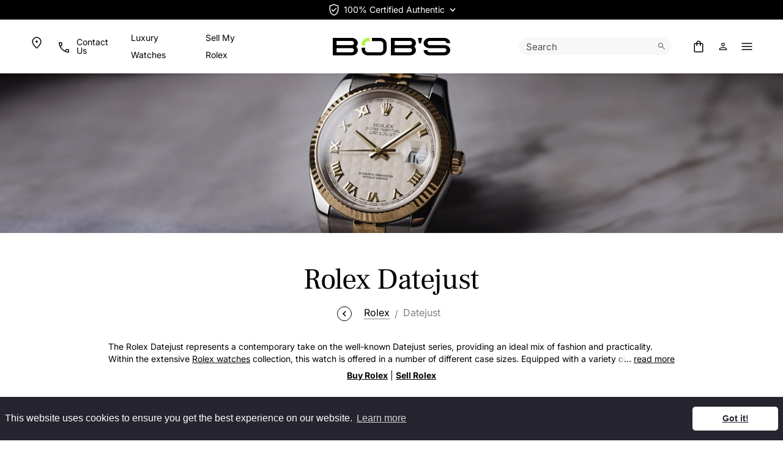

--- FILE ---
content_type: text/html; charset=utf-8
request_url: https://www.bobswatches.com/rolex-datejust-1.html
body_size: 83552
content:
<!DOCTYPE html>
<html class="no-js rolexdatejust1 category category65 has-cover-image" lang="en">
<head><script>(function(w,i,g){w[g]=w[g]||[];if(typeof w[g].push=='function')w[g].push(i)})
(window,'GTM-Q76G','google_tags_first_party');</script><script>(function(w,d,s,l){w[l]=w[l]||[];(function(){w[l].push(arguments);})('set', 'developer_id.dYzg1YT', true);
		w[l].push({'gtm.start':new Date().getTime(),event:'gtm.js'});var f=d.getElementsByTagName(s)[0],
		j=d.createElement(s);j.async=true;j.src='/rvny/';
		f.parentNode.insertBefore(j,f);
		})(window,document,'script','dataLayer');</script>
    <meta charset="utf-8">
    <title>Rolex Datejust - BobsWatches.com</title>
    <meta name="description" content="Buy &amp; sell pre-owned &amp; used Rolex Datejust watches at Bob's Watches. Discover our collection of certified and authentic luxury watches at the best prices.">
    <meta name="viewport" content="width=device-width, initial-scale=1">
            <meta name="google-site-verification" content="zndwuBFwwVjv24AcxyXshC3dDLaRBlVtz5trOURTbZM">
        <meta name="y_key" content="ea48db7d650797b5">
        <meta name="msvalidate.01" content="4C194BBF89FA54D00F0AD38177BF6501">
        <meta property="fb:app_id" content="115227488582584">
        <link type="text/plain" rel="author" href="/humans.txt">
        <link rel="apple-touch-icon" sizes="180x180" href="/apple-touch-icon.png">
        <link rel="icon" type="image/png" sizes="32x32" href="/favicon-32x32.png">
        <link rel="icon" type="image/png" sizes="16x16" href="/favicon-16x16.png">
        <link rel="manifest" href="/site.webmanifest">
        
        <meta name="msapplication-TileColor" content="#000000">
        <meta name="theme-color" content="#ffffff">
                                    
            
            
            
            
            
        
        
        

        <link rel="preconnect" href="https://x.klarnacdn.net">
        <link rel="preconnect" href="https://gum.criteo.com">
        <link rel="preconnect" href="https://static.criteo.net">
        <link rel="preconnect" href="https://sslwidget.criteo.com">
    
        <link rel="preconnect" href="https://static.doubleclick.net">
        
        
        <link rel="preconnect" href="https://cdn2.bobswatches.com" crossorigin>
        <link rel="preconnect" href="https://images.bobswatches.com" crossorigin>
        <link rel="preload" href="https://fonts.gstatic.com/s/inter/v18/UcC73FwrK3iLTeHuS_nVMrMxCp50SjIa1ZL7W0Q5nw.woff2" as="font" type="font/woff2" crossorigin>
        <link rel="preload" href="https://fonts.gstatic.com/s/frankruhllibre/v22/j8_w6_fAw7jrcalD7oKYNX0QfAnPW7Dl4brkiY8.woff2" as="font" type="font/woff2" crossorigin>
        
        
        <link rel="preload" href="/cf-fonts/v/inter/5.0.16/latin/wght/normal.woff2" as="font" type="font/woff2" crossorigin>
        <link rel="preload" href="/cf-fonts/v/frank-ruhl-libre/5.0.18/latin/wght/normal.woff2" as="font" type="font/woff2" crossorigin>
        <link rel="preload" as="style" href="/dist/v2.16/assets/index-C9a_Kqgn.css" crossorigin>
        <link rel="modulepreload" href="/dist/v2.16/assets/index-7GFXKiim.js" crossorigin>

        
        
        

        

                
                
             

                
    
        

        
        
        
                
        
        
        
            
        
                

        
                
                
    
            
		<meta property="og:site_name" content="Bob's Watches">
		<meta property="og:type" content="product.group">
		<meta property="og:url" content="https://www.bobswatches.com/rolex-datejust-1.html">
		<meta property="og:title" content="Rolex Datejust">
		<meta property="og:image" content="https://www.bobswatches.com/images/z65-Datejust.jpg"><meta property="og:description" content="The Rolex Datejust is a horology icon, known for its timeless design and impeccable craftsmanship. Introduced in 1945, the Datejust was the first mechanical wristwatch to display an automatically changing date window on the dial. Since then, it has evolved into one of Rolex's most sought-after models, beloved for its versatility and sophistication. With a variety of sizes, materials, and dial options, there's a Rolex Datejust to suit any taste or lifestyle.





An">



    
    
<meta name="tmsid" content="1">


<link rel="shortcut icon" href="/favicon.ico" type="image/x-icon"><style type="text/css">@font-face {font-family:Inter;font-style:normal;font-weight:100 900;src:url(/cf-fonts/v/inter/5.0.16/latin-ext/wght/normal.woff2);unicode-range:U+0100-02AF,U+0304,U+0308,U+0329,U+1E00-1E9F,U+1EF2-1EFF,U+2020,U+20A0-20AB,U+20AD-20CF,U+2113,U+2C60-2C7F,U+A720-A7FF;font-display:swap;}@font-face {font-family:Inter;font-style:normal;font-weight:100 900;src:url(/cf-fonts/v/inter/5.0.16/greek/wght/normal.woff2);unicode-range:U+0370-03FF;font-display:swap;}@font-face {font-family:Inter;font-style:normal;font-weight:100 900;src:url(/cf-fonts/v/inter/5.0.16/latin/wght/normal.woff2);unicode-range:U+0000-00FF,U+0131,U+0152-0153,U+02BB-02BC,U+02C6,U+02DA,U+02DC,U+0304,U+0308,U+0329,U+2000-206F,U+2074,U+20AC,U+2122,U+2191,U+2193,U+2212,U+2215,U+FEFF,U+FFFD;font-display:swap;}@font-face {font-family:Inter;font-style:normal;font-weight:100 900;src:url(/cf-fonts/v/inter/5.0.16/cyrillic/wght/normal.woff2);unicode-range:U+0301,U+0400-045F,U+0490-0491,U+04B0-04B1,U+2116;font-display:swap;}@font-face {font-family:Inter;font-style:normal;font-weight:100 900;src:url(/cf-fonts/v/inter/5.0.16/cyrillic-ext/wght/normal.woff2);unicode-range:U+0460-052F,U+1C80-1C88,U+20B4,U+2DE0-2DFF,U+A640-A69F,U+FE2E-FE2F;font-display:swap;}@font-face {font-family:Inter;font-style:normal;font-weight:100 900;src:url(/cf-fonts/v/inter/5.0.16/vietnamese/wght/normal.woff2);unicode-range:U+0102-0103,U+0110-0111,U+0128-0129,U+0168-0169,U+01A0-01A1,U+01AF-01B0,U+0300-0301,U+0303-0304,U+0308-0309,U+0323,U+0329,U+1EA0-1EF9,U+20AB;font-display:swap;}@font-face {font-family:Inter;font-style:normal;font-weight:100 900;src:url(/cf-fonts/v/inter/5.0.16/greek-ext/wght/normal.woff2);unicode-range:U+1F00-1FFF;font-display:swap;}</style>
<style type="text/css">@font-face {font-family:Frank Ruhl Libre;font-style:normal;font-weight:400;src:url(/cf-fonts/v/frank-ruhl-libre/5.0.18/latin/wght/normal.woff2);unicode-range:U+0000-00FF,U+0131,U+0152-0153,U+02BB-02BC,U+02C6,U+02DA,U+02DC,U+0304,U+0308,U+0329,U+2000-206F,U+2074,U+20AC,U+2122,U+2191,U+2193,U+2212,U+2215,U+FEFF,U+FFFD;font-display:swap;}@font-face {font-family:Frank Ruhl Libre;font-style:normal;font-weight:400;src:url(/cf-fonts/v/frank-ruhl-libre/5.0.18/hebrew/wght/normal.woff2);unicode-range:U+0590-05FF,U+200C-2010,U+20AA,U+25CC,U+FB1D-FB4F;font-display:swap;}@font-face {font-family:Frank Ruhl Libre;font-style:normal;font-weight:400;src:url(/cf-fonts/v/frank-ruhl-libre/5.0.18/latin-ext/wght/normal.woff2);unicode-range:U+0100-02AF,U+0304,U+0308,U+0329,U+1E00-1E9F,U+1EF2-1EFF,U+2020,U+20A0-20AB,U+20AD-20CF,U+2113,U+2C60-2C7F,U+A720-A7FF;font-display:swap;}</style>
<link type="text/css" rel="stylesheet" href="/css/normalize.css">
<link type="text/css" rel="stylesheet" href="/css/bootstrap.css">
<link type="text/css" rel="stylesheet" href="/css/style.css?v=20260116-145337">
<link type="text/css" rel="stylesheet" href="/cirkuit/seo-cart/front-end/css/frontend.css?v=20230607-024005">
<link type="text/css" rel="stylesheet" href="/cirkuit/tms/css/frontend.css?t=1&amp;mobile=0&amp;mobileUA=0&amp;_v=1754423816">
<link type="text/css" rel="stylesheet" href="/css/productFeed.css?includeCids=65&amp;v=1768414145">
<style type="text/css">
.right-contents .searchBarToggle {
                padding: 0 !important;
            }

            @media screen and (max-width: 1199px) {
                header .headerWrap .right #account-link {
                    padding-left: 0.5rem !important;
                    padding-right: 1rem !important;
                }

                header .headerWrap .right .ico-account {
                    margin: 0 !important;
                }
            }
</style><style type="text/css">
#authenticatedTimepieces .ico-arrow path {
                stroke: var(--color-black);
            }
</style><style type="text/css">
bw-fw-banner {
                a {
                    color: white;

                    &:hover {
                        color: white;
                    }
                }
            }

            .pdp-description {
                display: flex;
                flex-direction: column;
                gap: 24px;

                bw-ytembed {
                    width: 100%;
                }

                .pdp-description-text {
                    display: flex;
                    flex-direction: column;
                    width: 100%;
                }
            }

            .pdp-authenticity {
                width: 100%;
                display: grid;
                grid-template-columns: 1fr;
                gap: 24px;

                color: rgba(0, 0, 0, 0.72);
            }

            /* Apply container query */
            @container (min-width: 1024px) {
                .pdp-description {
                    flex-direction: row;
                    gap: 40px;
                }

                .pdp-authenticity {
                    grid-template-columns: auto 1fr;
                    gap: 40px;
                }
            }
</style><style type="text/css">
@media screen and (max-width: 1199px) {
            header .mainNavWrap nav {
                height: 100%;
            }
        }
</style>
<script type="b969fbcfa8645c43f13b9ee4-text/javascript" src="https://www.googletagmanager.com/gtag/js?id=G-5J9LENL5DG" async="async"></script>
<script type="b969fbcfa8645c43f13b9ee4-text/javascript" src="/cirkuit/includes/js/jquery/core/3.5.1/jquery.min.js"></script>
<script type="b969fbcfa8645c43f13b9ee4-text/javascript" src="/cirkuit/tms/js/frontend.js?t=1&amp;mobile=0&amp;mobileUA=0&amp;_v=1754423816"></script>
<script type="b969fbcfa8645c43f13b9ee4-text/javascript">
(function (w, d, s, l, i) {
                    w[l] = w[l] || [];
                    w[l].push({
                        'gtm.start': new Date().getTime(),
                        event: 'gtm.js'
                    });
                    var f = d.getElementsByTagName(s)[0],
                        j = d.createElement(s),
                        dl = l != 'dataLayer' ? '&l=' + l : '';
                    j.async = true;
                    j.src =
                        'https://www.googletagmanager.com/gtm.js?id=' + i + dl;
                    f.parentNode.insertBefore(j, f);
                })(window, document, 'script', 'dataLayer', 'GTM-Q76G');
</script>
<script type="b969fbcfa8645c43f13b9ee4-text/javascript">
window.dataLayer = window.dataLayer || [];

                function gtag() {
                    dataLayer.push(arguments);
                }

                gtag('js', new Date());

                gtag('config', 'G-5J9LENL5DG');
                gtag('config', 'AW-1064467211', {'allow_enhanced_conversions': true});
</script>
<script type="b969fbcfa8645c43f13b9ee4-text/javascript">
(function (w, d, t, r, u) {
                var f, n, i;
                w[u] = w[u] || [], f = function () {
                    var o = {ti: "5037259", enableAutoSpaTracking: true};
                    o.q = w[u], w[u] = new UET(o), w[u].push("pageLoad")
                },
                    n = d.createElement(t), n.src = r, n.async = 1, n.onload = n.onreadystatechange = function () {
                    var s = this.readyState;
                    s && s !== "loaded" && s !== "complete" || (f(), n.onload = n.onreadystatechange = null)
                },
                    i = d.getElementsByTagName(t)[0], i.parentNode.insertBefore(n, i)
            })
            (window, document, "script", "//bat.bing.com/bat.js", "uetq");
</script>
<script type="b969fbcfa8645c43f13b9ee4-text/javascript">
!function(t,e){var o,n,p,r;e.__SV||(window.posthog && window.posthog.__loaded)||(window.posthog=e,e._i=[],e.init=function(i,s,a){function g(t,e){var o=e.split(".");2==o.length&&(t=t[o[0]],e=o[1]),t[e]=function(){t.push([e].concat(Array.prototype.slice.call(arguments,0)))}}(p=t.createElement("script")).type="text/javascript",p.crossOrigin="anonymous",p.async=!0,p.src=s.api_host.replace(".i.posthog.com","-assets.i.posthog.com")+"/static/array.js",(r=t.getElementsByTagName("script")[0]).parentNode.insertBefore(p,r);var u=e;for(void 0!==a?u=e[a]=[]:a="posthog",u.people=u.people||[],u.toString=function(t){var e="posthog";return"posthog"!==a&&(e+="."+a),t||(e+=" (stub)"),e},u.people.toString=function(){return u.toString(1)+".people (stub)"},o="init hi $r kr ui wr Er capture Ri calculateEventProperties Ir register register_once register_for_session unregister unregister_for_session Fr getFeatureFlag getFeatureFlagPayload isFeatureEnabled reloadFeatureFlags updateEarlyAccessFeatureEnrollment getEarlyAccessFeatures on onFeatureFlags onSurveysLoaded onSessionId getSurveys getActiveMatchingSurveys renderSurvey displaySurvey canRenderSurvey canRenderSurveyAsync identify setPersonProperties group resetGroups setPersonPropertiesForFlags resetPersonPropertiesForFlags setGroupPropertiesForFlags resetGroupPropertiesForFlags reset get_distinct_id getGroups get_session_id get_session_replay_url alias set_config startSessionRecording stopSessionRecording sessionRecordingStarted captureException loadToolbar get_property getSessionProperty Cr Tr createPersonProfile Or yr Mr opt_in_capturing opt_out_capturing has_opted_in_capturing has_opted_out_capturing get_explicit_consent_status is_capturing clear_opt_in_out_capturing Pr debug L Rr getPageViewId captureTraceFeedback captureTraceMetric gr".split(" "),n=0;n<o.length;n++)g(u,o[n]);e._i.push([i,s,a])},e.__SV=1)}(document,window.posthog||[]);
            posthog.init('phc_MXNnyipZH60y7Idn5N8Qx4mOW5LncPGKd3vb2auxrdq', {
                api_host: 'https://us.i.posthog.com',
                defaults: '2025-05-24', 
                person_profiles: 'always',
                loaded: function(posthog) {
                    try {
                        const hidePricingTableFeatureFlag = posthog.getFeatureFlag("hide-pricing-table");
                        if (hidePricingTableFeatureFlag) {
                            document.documentElement.classList.add(hidePricingTableFeatureFlag + '-hide-pricing-table');
                        }
                    } catch (err) {
                        
                    }
                }
            });
        
            window.addEventListener('error', (event) => {
                posthog.capture('js_error', {
                    message: event.message,
                    source: event.filename,
                    line: event.lineno,
                    column: event.colno
                });
            });
</script>
<script type="b969fbcfa8645c43f13b9ee4-text/javascript">
! function(w, d) {
                if (!w.rdt) {
                    var p = w.rdt = function() {
                        p.sendEvent ? p.sendEvent.apply(p, arguments) : p.callQueue.push(arguments)
                    };
                    p.callQueue = [];
                    var t = d.createElement("script");
                    t.src = "https://www.redditstatic.com/ads/pixel.js", t.async = !0;
                    var s = d.getElementsByTagName("script")[0];
                    s.parentNode.insertBefore(t, s)
                }
            }(window, document);
            rdt('init', 'a2_ekbdebcs4cxe', {
                "externalId": "<EXTERNAL-ID-HERE>"
            });
            rdt('track', 'PageVisit');
</script>
<script type="b969fbcfa8645c43f13b9ee4-text/javascript">
!function(){var i="Attribution",Attribution=window[i]=window[i]||[];if(!Attribution.initialize)if(Attribution.invoked)window.console&&console.error&&console.error("Attribution snippet included twice.");else{Attribution.invoked=!0;Attribution.methods=["trackSubmit","trackClick","trackLink","trackForm","pageview","identify","reset","group","track","ready","alias","debug","page","screen","once","off","on","setAnonymousId","register"];Attribution.factory=function(e){return function(){if(window[i].initialized)return window[i][e].apply(window[i],arguments);var n=Array.prototype.slice.call(arguments);if(["track","screen","alias","group","page","identify"].indexOf(e)>-1){n.push({__t:"bpc",c:void 0,p:location.pathname,u:location.href,s:location.search,t:document.title,r:document.referrer})}n.unshift(e);Attribution.push(n);return Attribution}};for(var n=0;n<Attribution.methods.length;n++){var key=Attribution.methods[n];Attribution[key]=Attribution.factory(key)}Attribution.load=function(key,n){var t=document.createElement("script");t.type="text/javascript";t.async=!0;t.src="https://scripts.attributionapp.com/v3/attribution.js";var r=document.getElementsByTagName("script")[0];r.parentNode.insertBefore(t,r);Attribution._loadOptions=n||{};Attribution._loadOptions.projectId=key};;Attribution.SNIPPET_VERSION="5.2.1";
            Attribution.load("hPgrF4B5");
            Attribution.page();
        }}();
</script>
<script type="b969fbcfa8645c43f13b9ee4-text/javascript">
jQuery(function(){
		/** for screens smaller then 1200px, so when mobile menu appears, submenu should not be expanded by default **/
		if ($(window).width() < 1200) {
			$('.mainNav .arrow-box').addClass('clicked');
		}
	});
</script>

<link rel="canonical" href="https://www.bobswatches.com/rolex-datejust-1.html">

<script data-cfasync="false" nonce="5197e782-cf60-4bcf-b04b-8b7675a0892b">try{(function(w,d){!function(j,k,l,m){if(j.zaraz)console.error("zaraz is loaded twice");else{j[l]=j[l]||{};j[l].executed=[];j.zaraz={deferred:[],listeners:[]};j.zaraz._v="5874";j.zaraz._n="5197e782-cf60-4bcf-b04b-8b7675a0892b";j.zaraz.q=[];j.zaraz._f=function(n){return async function(){var o=Array.prototype.slice.call(arguments);j.zaraz.q.push({m:n,a:o})}};for(const p of["track","set","debug"])j.zaraz[p]=j.zaraz._f(p);j.zaraz.init=()=>{var q=k.getElementsByTagName(m)[0],r=k.createElement(m),s=k.getElementsByTagName("title")[0];s&&(j[l].t=k.getElementsByTagName("title")[0].text);j[l].x=Math.random();j[l].w=j.screen.width;j[l].h=j.screen.height;j[l].j=j.innerHeight;j[l].e=j.innerWidth;j[l].l=j.location.href;j[l].r=k.referrer;j[l].k=j.screen.colorDepth;j[l].n=k.characterSet;j[l].o=(new Date).getTimezoneOffset();if(j.dataLayer)for(const t of Object.entries(Object.entries(dataLayer).reduce((u,v)=>({...u[1],...v[1]}),{})))zaraz.set(t[0],t[1],{scope:"page"});j[l].q=[];for(;j.zaraz.q.length;){const w=j.zaraz.q.shift();j[l].q.push(w)}r.defer=!0;for(const x of[localStorage,sessionStorage])Object.keys(x||{}).filter(z=>z.startsWith("_zaraz_")).forEach(y=>{try{j[l]["z_"+y.slice(7)]=JSON.parse(x.getItem(y))}catch{j[l]["z_"+y.slice(7)]=x.getItem(y)}});r.referrerPolicy="origin";r.src="/cdn-cgi/zaraz/s.js?z="+btoa(encodeURIComponent(JSON.stringify(j[l])));q.parentNode.insertBefore(r,q)};["complete","interactive"].includes(k.readyState)?zaraz.init():j.addEventListener("DOMContentLoaded",zaraz.init)}}(w,d,"zarazData","script");window.zaraz._p=async d$=>new Promise(ea=>{if(d$){d$.e&&d$.e.forEach(eb=>{try{const ec=d.querySelector("script[nonce]"),ed=ec?.nonce||ec?.getAttribute("nonce"),ee=d.createElement("script");ed&&(ee.nonce=ed);ee.innerHTML=eb;ee.onload=()=>{d.head.removeChild(ee)};d.head.appendChild(ee)}catch(ef){console.error(`Error executing script: ${eb}\n`,ef)}});Promise.allSettled((d$.f||[]).map(eg=>fetch(eg[0],eg[1])))}ea()});zaraz._p({"e":["(function(w,d){})(window,document)"]});})(window,document)}catch(e){throw fetch("/cdn-cgi/zaraz/t"),e;};</script></head>
<body>
        <header class="px-0 px-xl-0 position-fixed w-100">
            <div class="headerTopWrapOuter">
                <div class="headerTopWrap container-fluid pageWidth py-1">
                                            <div class="row">
                            <div class="right col-sm-12 col-xl-6 text-center m-auto d-flex align-items-center justify-content-end position-relative">
                                <div id="authenticatedTimepieces" tabindex="0" role="button" class="d-inline-flex align-items-center white-tooltip m-auto" data-bs-custom-class="white-tooltip" data-bs-toggle="tooltip" data-bs-placement="bottom" data-bs-html="true" data-bs-container=".headerTopWrap" title="" data-bs-original-title="&lt;div class='text-start'&gt;&lt;strong&gt;Bob's Watches - The Trusted Name in Authenticated Luxury Timepieces&lt;/strong&gt;&lt;br&gt;Every watch on our site is 100% certified authentic. Certificates are issued by Watch CSA, the industry's leading independent authority on watch authentication.&lt;/div&gt;">
                                    <!-- <img class="me-2" src="/images/template/watch-csa-logo.png" width="20" height="20" alt="Watch Certification Services of America"> -->
                                    <svg class="ico-csa me-1" width="24" height="24" viewbox="0 0 24 24" fill="none" xmlns="http://www.w3.org/2000/svg">
                                        <path d="M10.95 15.2038L16.2538 9.90008L15.1845 8.83082L10.95 13.0656L8.83075 10.9463L7.7615 12.0156L10.95 15.2038ZM12 21.4808C9.83717 20.891 8.0465 19.6179 6.628 17.6616C5.20933 15.7052 4.5 13.5181 4.5 11.1001V5.34632L12 2.53857L19.5 5.34632V11.1001C19.5 13.5181 18.7907 15.7052 17.372 17.6616C15.9535 19.6179 14.1628 20.891 12 21.4808ZM12 19.9001C13.7333 19.3501 15.1667 18.2501 16.3 16.6001C17.4333 14.9501 18 13.1167 18 11.1001V6.37508L12 4.13458L6 6.37508V11.1001C6 13.1167 6.56667 14.9501 7.7 16.6001C8.83333 18.2501 10.2667 19.3501 12 19.9001Z" class="pathFillPositive"></path>
                                    </svg>
                                    <span class="d-xl-block lh-1">100% Certified Authentic</span>
                                    <svg class="ico-arrow ms-2" width="10" height="7" viewbox="0 0 10 7" fill="none" xmlns="http://www.w3.org/2000/svg">
                                        <path d="M9 1L5 5L1 1" stroke="black" stroke-width="1.6" class="pathStroke"></path>
                                    </svg>
                                </div>
                            </div>
                        </div>
                                    </div>
            </div>
                    <div class="video-overlay">
            <div class="headerWrapOuter">
                <div class="headerWrap container-fluid pageWidth py-3 py-xl-3">
                    <div class="row">
                        <div class="left col-4 d-flex justify-content-start align-items-center">
                            <div class="left-contents">
                                <a href="/usa" class="text-decoration-none d-flex align-items-center d-none d-xl-flex icon44px" aria-label="Go to USA page">
                                    <svg class="ico ico-map" width="24" height="24" viewbox="0 0 24 24" fill="none" xmlns="http://www.w3.org/2000/svg">
                                        <path d="M12.0018 11.8652C12.4993 11.8652 12.9246 11.6881 13.2778 11.3338C13.6311 10.9794 13.8078 10.5535 13.8078 10.056C13.8078 9.5585 13.6306 9.13308 13.2763 8.77975C12.9219 8.42658 12.4959 8.25 11.9983 8.25C11.5008 8.25 11.0754 8.42717 10.7223 8.7815C10.3689 9.13583 10.1923 9.56183 10.1923 10.0595C10.1923 10.557 10.3694 10.9823 10.7238 11.3355C11.0781 11.6887 11.5041 11.8652 12.0018 11.8652ZM12 19.5135C13.9564 17.7622 15.4534 16.0823 16.4913 14.474C17.5291 12.8657 18.048 11.457 18.048 10.248C18.048 8.425 17.4689 6.92633 16.3105 5.752C15.1522 4.57767 13.7154 3.9905 12 3.9905C10.2847 3.9905 8.84786 4.57767 7.68953 5.752C6.53119 6.92633 5.95203 8.425 5.95203 10.248C5.95203 11.457 6.47094 12.8657 7.50878 14.474C8.54661 16.0823 10.0437 17.7622 12 19.5135ZM12 21.5095C9.48336 19.3288 7.59619 17.2994 6.33853 15.4212C5.08086 13.5429 4.45203 11.8185 4.45203 10.248C4.45203 7.94033 5.19844 6.07208 6.69128 4.64325C8.18428 3.21442 9.95386 2.5 12 2.5C14.0462 2.5 15.8158 3.21442 17.3088 4.64325C18.8016 6.07208 19.548 7.94033 19.548 10.248C19.548 11.8185 18.9192 13.5429 17.6615 15.4212C16.4039 17.2994 14.5167 19.3288 12 21.5095Z" class="pathFill"></path>
                                    </svg>
                                </a>
                                <span class="ico-phone-desktop d-none d-xl-flex align-items-center" data-bs-toggle="modal" data-bs-target="#ModalSlide">
                                    <div class="icon44px d-flex align-items-center">
                                        <svg class="ico" width="20" height="20" viewbox="0 0 20 20" fill="none" xmlns="http://www.w3.org/2000/svg">
                                        <path d="M18.9402 20C17.0557 20 15.1625 19.5618 13.2605 18.6855C11.3587 17.8092 9.61125 16.573 8.01825 14.977C6.42542 13.3808 5.19083 11.6333 4.3145 9.7345C3.43817 7.83583 3 5.94425 3 4.05975C3 3.75692 3.1 3.50458 3.3 3.30275C3.5 3.10092 3.75 3 4.05 3H7.3115C7.564 3 7.78675 3.08242 7.97975 3.24725C8.17275 3.41192 8.2955 3.61542 8.348 3.85775L8.92125 6.8C8.96092 7.073 8.95258 7.30758 8.89625 7.50375C8.83975 7.69992 8.73842 7.86467 8.59225 7.998L6.28275 10.2462C6.65442 10.9269 7.07908 11.5708 7.55675 12.178C8.03425 12.785 8.55125 13.3648 9.10775 13.9173C9.65642 14.4661 10.2397 14.9757 10.8577 15.4462C11.4757 15.9167 12.1431 16.3546 12.8598 16.7598L15.1038 14.4963C15.2603 14.3334 15.4498 14.2193 15.6723 14.1538C15.8946 14.0884 16.1257 14.0724 16.3655 14.1058L19.1423 14.6713C19.3948 14.7379 19.6008 14.8667 19.7605 15.0577C19.9202 15.2487 20 15.4654 20 15.7078V18.95C20 19.25 19.8991 19.5 19.6973 19.7C19.4954 19.9 19.2431 20 18.9402 20ZM5.573 8.827L7.35775 7.11925C7.38975 7.09358 7.41058 7.05833 7.42025 7.0135C7.42992 6.96867 7.42833 6.927 7.4155 6.8885L6.98075 4.65375C6.96792 4.60258 6.9455 4.56417 6.9135 4.5385C6.8815 4.51283 6.83983 4.5 6.7885 4.5H4.65C4.6115 4.5 4.57942 4.51283 4.55375 4.5385C4.52825 4.56417 4.5155 4.59625 4.5155 4.63475C4.56667 5.31808 4.6785 6.01225 4.851 6.71725C5.02333 7.42242 5.264 8.12567 5.573 8.827ZM14.273 17.4693C14.9358 17.7783 15.6272 18.0145 16.347 18.178C17.067 18.3413 17.7397 18.4384 18.3652 18.4693C18.4037 18.4693 18.4358 18.4564 18.4615 18.4307C18.4872 18.4051 18.5 18.373 18.5 18.3345V16.2308C18.5 16.1794 18.4872 16.1378 18.4615 16.1058C18.4358 16.0738 18.3974 16.0513 18.3462 16.0385L16.2462 15.6115C16.2077 15.5987 16.1741 15.5971 16.1453 15.6067C16.1164 15.6164 16.0859 15.6372 16.0538 15.6692L14.273 17.4693Z" class="pathFill"></path>
                                        
                                        </svg>
                                    </div>
                                <div>Contact Us</div>
                                </span>

                                <style>
                                    header .inline-nav-link a {
                                        cursor: pointer;
                                        color: var(--color-white);
                                        font-size: 14px;
                                    }

                                    body.bobswatches-rolex-blog header .inline-nav-link a,
                                    html.scrolled header .inline-nav-link a,
                                    html.category header .inline-nav-link a,
                                    html.account header .inline-nav-link a,
                                    html.ss-ac-open header .inline-nav-link a,
                                    html.shippinglabel:not(.thankyouforrequestingashippingbox) header .inline-nav-link a,
                                    html.viewmyoffer header .inline-nav-link a,
                                    html.cart header .inline-nav-link a,
                                    html.verifylogin header .inline-nav-link a,
                                    html.verifycheckout header .inline-nav-link a,
                                    html.orderresults header .inline-nav-link a,
                                    html.search-tidy header .inline-nav-link a,
                                    html.search-opened header .inline-nav-link a,
                                    html.cms:not(.has-cover-image):not(.contactus) header .inline-nav-link a,
                                    html.show-header-wrap-outer .inline-nav-link a,
                                    body.error404 .inline-nav-link a {
                                        color: var(--color-black);
                                    }
                                </style>
                                <span class="ms-3 inline-nav-link d-none d-xl-flex align-items-center">
                                    <a href="/luxury-watches/">Luxury Watches</a>
                                </span>
                                <span class="ms-3 inline-nav-link d-none d-xl-flex align-items-center">
                                    <a href="/sell-rolex-watch/">Sell My Rolex</a>
                                </span>

                                <a href="/cart" id="right-contents-cart-icon" class="text-decoration-none d-flex align-items-center d-flex d-xl-none" aria-label="Go to cart page">
                                    <svg class="ico ico-cart" width="24" height="24" viewbox="0 0 24 24" fill="none" xmlns="http://www.w3.org/2000/svg">
                                        <path d="M6.30775 21.5C5.80258 21.5 5.375 21.325 5.025 20.975C4.675 20.625 4.5 20.1974 4.5 19.6923V8.30775C4.5 7.80258 4.675 7.375 5.025 7.025C5.375 6.675 5.80258 6.5 6.30775 6.5H8.25V6.25C8.25 5.21417 8.616 4.33017 9.348 3.598C10.0802 2.866 10.9642 2.5 12 2.5C13.0358 2.5 13.9198 2.866 14.652 3.598C15.384 4.33017 15.75 5.21417 15.75 6.25V6.5H17.6923C18.1974 6.5 18.625 6.675 18.975 7.025C19.325 7.375 19.5 7.80258 19.5 8.30775V19.6923C19.5 20.1974 19.325 20.625 18.975 20.975C18.625 21.325 18.1974 21.5 17.6923 21.5H6.30775ZM6.30775 20H17.6923C17.7692 20 17.8398 19.9679 17.9038 19.9038C17.9679 19.8398 18 19.7693 18 19.6923V8.30775C18 8.23075 17.9679 8.16025 17.9038 8.09625C17.8398 8.03208 17.7692 8 17.6923 8H15.75V10.25C15.75 10.4628 15.6782 10.641 15.5345 10.7845C15.391 10.9282 15.2128 11 15 11C14.7872 11 14.609 10.9282 14.4655 10.7845C14.3218 10.641 14.25 10.4628 14.25 10.25V8H9.75V10.25C9.75 10.4628 9.67817 10.641 9.5345 10.7845C9.391 10.9282 9.21283 11 9 11C8.78717 11 8.609 10.9282 8.4655 10.7845C8.32183 10.641 8.25 10.4628 8.25 10.25V8H6.30775C6.23075 8 6.16025 8.03208 6.09625 8.09625C6.03208 8.16025 6 8.23075 6 8.30775V19.6923C6 19.7693 6.03208 19.8398 6.09625 19.9038C6.16025 19.9679 6.23075 20 6.30775 20ZM9.75 6.5H14.25V6.25C14.25 5.62317 14.0317 5.09142 13.5953 4.65475C13.1588 4.21825 12.627 4 12 4C11.373 4 10.8412 4.21825 10.4048 4.65475C9.96825 5.09142 9.75 5.62317 9.75 6.25V6.5Z" class="pathFill"></path>
                                    </svg>
                                </a>
                                <span class="ico ico-phone text-decoration-none align-items-center d-flex d-xl-none" data-bs-toggle="modal" data-bs-target="#ModalSlide">
                                    <div class="icon44px d-flex align-items-center">
                                        <svg class="ico" width="20" height="20" viewbox="0 0 20 20" fill="none" xmlns="http://www.w3.org/2000/svg">
                                        <path d="M18.9402 20C17.0557 20 15.1625 19.5618 13.2605 18.6855C11.3587 17.8092 9.61125 16.573 8.01825 14.977C6.42542 13.3808 5.19083 11.6333 4.3145 9.7345C3.43817 7.83583 3 5.94425 3 4.05975C3 3.75692 3.1 3.50458 3.3 3.30275C3.5 3.10092 3.75 3 4.05 3H7.3115C7.564 3 7.78675 3.08242 7.97975 3.24725C8.17275 3.41192 8.2955 3.61542 8.348 3.85775L8.92125 6.8C8.96092 7.073 8.95258 7.30758 8.89625 7.50375C8.83975 7.69992 8.73842 7.86467 8.59225 7.998L6.28275 10.2462C6.65442 10.9269 7.07908 11.5708 7.55675 12.178C8.03425 12.785 8.55125 13.3648 9.10775 13.9173C9.65642 14.4661 10.2397 14.9757 10.8577 15.4462C11.4757 15.9167 12.1431 16.3546 12.8598 16.7598L15.1038 14.4963C15.2603 14.3334 15.4498 14.2193 15.6723 14.1538C15.8946 14.0884 16.1257 14.0724 16.3655 14.1058L19.1423 14.6713C19.3948 14.7379 19.6008 14.8667 19.7605 15.0577C19.9202 15.2487 20 15.4654 20 15.7078V18.95C20 19.25 19.8991 19.5 19.6973 19.7C19.4954 19.9 19.2431 20 18.9402 20ZM5.573 8.827L7.35775 7.11925C7.38975 7.09358 7.41058 7.05833 7.42025 7.0135C7.42992 6.96867 7.42833 6.927 7.4155 6.8885L6.98075 4.65375C6.96792 4.60258 6.9455 4.56417 6.9135 4.5385C6.8815 4.51283 6.83983 4.5 6.7885 4.5H4.65C4.6115 4.5 4.57942 4.51283 4.55375 4.5385C4.52825 4.56417 4.5155 4.59625 4.5155 4.63475C4.56667 5.31808 4.6785 6.01225 4.851 6.71725C5.02333 7.42242 5.264 8.12567 5.573 8.827ZM14.273 17.4693C14.9358 17.7783 15.6272 18.0145 16.347 18.178C17.067 18.3413 17.7397 18.4384 18.3652 18.4693C18.4037 18.4693 18.4358 18.4564 18.4615 18.4307C18.4872 18.4051 18.5 18.373 18.5 18.3345V16.2308C18.5 16.1794 18.4872 16.1378 18.4615 16.1058C18.4358 16.0738 18.3974 16.0513 18.3462 16.0385L16.2462 15.6115C16.2077 15.5987 16.1741 15.5971 16.1453 15.6067C16.1164 15.6164 16.0859 15.6372 16.0538 15.6692L14.273 17.4693Z" class="pathFill"></path>
                                        
                                        </svg>
                                    </div>
                                </span>
                            </div>
                        </div>
                        <div class="center col-4 d-flex justify-content-center align-items-center">
                            <a href="/">
                                <svg class="d-none d-xl-block" xmlns="http://www.w3.org/2000/svg" width="192" height="29" viewbox="0 0 192 29">
                                    <title>Bob's Watches</title>
                                    <path d="M47.5869 12.4925H52.4322C52.6319 12.4925 52.7982 12.3262 52.7982 12.1265V9.94346C52.7982 7.34778 54.8814 5.23129 57.4439 5.23129H60.0395C60.2392 5.23129 60.4056 5.06491 60.4056 4.86524V0.36605C60.4056 0.166382 60.2392 0 60.0395 0H57.2708C51.7267 0 47.2209 4.57239 47.2209 10.1897V12.1198C47.2209 12.3262 47.3806 12.4925 47.5869 12.4925Z" fill="#B1F347"></path>
                                    <path class="pathFill" d="M77.9752 0H68.0518H67.1865H64.2913C64.0917 0 63.9253 0.166382 63.9253 0.36605V4.86524C63.9253 5.06491 64.0917 5.23129 64.2913 5.23129H67.1865H68.0518H77.8022C80.3646 5.23129 82.4478 7.34113 82.4478 9.94346V18.7222C82.4478 21.3179 80.3646 23.4344 77.8022 23.4344H57.4427C54.8803 23.4344 52.7971 21.3245 52.7971 18.7222V16.3861C52.7971 16.1864 52.6307 16.02 52.4311 16.02H47.5858C47.3861 16.02 47.2197 16.1864 47.2197 16.3861V18.2896C47.2197 18.3428 47.2197 18.3894 47.2197 18.4427V18.4626C47.2197 18.4826 47.2131 18.5026 47.2131 18.5225C47.2131 18.5824 47.2197 18.649 47.2197 18.7089L47.2264 18.7887V18.8087V18.842C47.233 18.9951 47.2464 19.1548 47.2597 19.3079V19.3279V19.3611C47.273 19.5142 47.2929 19.6673 47.3196 19.827V19.847L47.3262 19.8736C47.3462 20.0267 47.3795 20.1798 47.4061 20.3328V20.3462L47.4127 20.3661C47.446 20.5192 47.4793 20.6723 47.5192 20.8254L47.5259 20.8586C47.5658 21.0051 47.6058 21.1581 47.6523 21.3112L47.659 21.3378C47.7056 21.4843 47.7522 21.6373 47.8121 21.7904L47.9851 21.7372C47.9851 21.7438 47.9851 21.7438 47.9918 21.7505L47.8187 21.817C47.872 21.9635 47.9319 22.1165 47.9918 22.263L47.9984 22.2829C48.0583 22.4294 48.1249 22.5758 48.1914 22.7156L48.1981 22.7289C48.2647 22.8686 48.3379 23.0151 48.4111 23.1548L48.4177 23.1681C48.491 23.3079 48.5708 23.4477 48.6507 23.5808L48.6573 23.5941C48.7372 23.7272 48.8237 23.867 48.9103 24.0001C49.0034 24.1399 49.0966 24.273 49.1898 24.3994L49.1964 24.4127C49.283 24.5325 49.3828 24.659 49.4826 24.7854C49.5891 24.9186 49.6956 25.0384 49.7954 25.1582C49.9086 25.278 50.0151 25.3978 50.1282 25.5109C50.2414 25.6307 50.3612 25.7372 50.4743 25.8503C50.5941 25.9635 50.7139 26.07 50.8404 26.1698C50.9668 26.2763 51.0933 26.3761 51.2197 26.4693C51.3529 26.5691 51.486 26.6623 51.6124 26.7555L51.6257 26.7622C51.7522 26.8487 51.8853 26.9352 52.0184 27.0151L52.0317 27.0217C52.1648 27.1016 52.3046 27.1815 52.4377 27.2613L52.451 27.268C52.5841 27.3412 52.7306 27.4144 52.8703 27.4876L52.8836 27.4943C53.0234 27.5608 53.1632 27.6274 53.3096 27.6939L53.3296 27.7006C53.4693 27.7605 53.6158 27.8204 53.7622 27.8736L53.7821 27.8803C53.9286 27.9335 54.075 27.9868 54.2281 28.0334L54.2547 28.04C54.3945 28.0866 54.5475 28.1265 54.7006 28.1731L54.7272 28.1798C54.867 28.2197 55.0201 28.253 55.1798 28.2863L55.2064 28.293C55.3595 28.3262 55.5193 28.3528 55.679 28.3795C55.6856 28.3795 55.699 28.3795 55.7056 28.3861C55.8587 28.4127 56.0184 28.4327 56.1848 28.446C56.1915 28.446 56.1981 28.446 56.2114 28.446C56.5442 28.4793 56.8903 28.4993 57.2297 28.4993H77.942C78.2814 28.4993 78.6275 28.4793 78.9669 28.446C78.9736 28.446 78.9869 28.446 78.9935 28.4394C79.1533 28.426 79.313 28.3994 79.4661 28.3795C79.4728 28.3795 79.4794 28.3795 79.4927 28.3728C79.6525 28.3462 79.8122 28.3196 79.9586 28.2863L79.9852 28.2796C80.145 28.2463 80.298 28.2064 80.4445 28.1731L80.4711 28.1665C80.6308 28.1266 80.7773 28.08 80.9237 28.0334C80.9303 28.0334 80.9436 28.0267 80.9436 28.0267C81.0967 27.9801 81.2498 27.9269 81.3896 27.8736C81.3896 27.8736 81.4029 27.867 81.4095 27.867C81.5626 27.8071 81.709 27.7472 81.8488 27.6873C81.8488 27.6873 81.8621 27.6806 81.8688 27.6806C82.0152 27.6207 82.1616 27.5542 82.2947 27.481L82.308 27.4743C82.4478 27.4078 82.5876 27.3345 82.7273 27.2547C82.7273 27.2547 82.7407 27.248 82.7473 27.248C82.8804 27.1748 83.0202 27.0949 83.1533 27.0151L83.1666 27.0084C83.2997 26.9285 83.4328 26.842 83.5593 26.7555C83.5593 26.7555 83.5726 26.7488 83.5726 26.7422C83.6924 26.6557 83.8255 26.5625 83.952 26.4693C83.952 26.4693 83.9586 26.4627 83.9653 26.4627C84.0917 26.3695 84.2182 26.2696 84.338 26.1698C84.4645 26.0633 84.5843 25.9568 84.7041 25.8503L84.7107 25.8437C84.8239 25.7372 84.937 25.6307 85.0501 25.5176L85.0568 25.5109C85.1633 25.4044 85.2764 25.2846 85.3829 25.1648C85.4961 25.0384 85.5959 24.9186 85.6957 24.7988C85.8022 24.6657 85.9021 24.5392 85.9952 24.4127C85.9952 24.4127 86.0019 24.4061 86.0019 24.3994C86.0951 24.273 86.1883 24.1465 86.2748 24.0134C86.368 23.8736 86.4545 23.7339 86.5343 23.6007C86.5343 23.6007 86.541 23.5941 86.541 23.5874C86.6209 23.4477 86.7007 23.3079 86.7739 23.1748L86.7806 23.1615C86.8538 23.0217 86.927 22.8753 86.9936 22.7355L87.0002 22.7222C87.0668 22.5758 87.1334 22.4294 87.1932 22.2896L87.1999 22.2763C87.2598 22.1232 87.3197 21.9768 87.3729 21.8304L87.3796 21.817C87.4395 21.6573 87.4861 21.5109 87.5327 21.3578L87.5393 21.3378C87.5859 21.1781 87.6325 21.025 87.6725 20.8719L87.6791 20.852C87.719 20.6856 87.7523 20.5325 87.7856 20.3794L87.7923 20.3595V20.3462C87.8255 20.1931 87.8521 20.0334 87.8721 19.8869L87.8788 19.8603V19.847C87.8987 19.6939 87.9187 19.5342 87.9387 19.3811V19.3478V19.3279C87.952 19.1748 87.9653 19.015 87.972 18.862V18.822V18.8087L87.9786 18.7288C87.9853 18.6689 87.9853 18.6024 87.9853 18.5425C87.9853 18.5225 87.9853 18.5026 87.9786 18.4826V18.4626C87.9786 18.416 87.9786 18.3628 87.9786 18.3096V10.1964C88.0252 4.5724 83.5127 0 77.9752 0Z" fill="white"></path>
                                    <path class="pathFill" d="M40.9319 8.50585C40.9319 3.82031 36.6191 0 31.3146 0H0.386025H0.359402C0.159734 0.0066556 0 0.166382 0 0.36605V28.1066C0 28.3062 0.153079 28.466 0.352747 28.4726C0.366058 28.4726 0.372713 28.4726 0.386025 28.4726H31.3146C36.6191 28.4726 40.9319 24.659 40.9319 19.9668C40.9319 17.8703 40.0733 15.9668 38.3695 14.3029L38.2963 14.2363L38.3629 14.1631C40.0201 12.4926 40.9319 10.4759 40.9319 8.50585ZM31.3146 11.7604H6.37606H6.27623V11.6606V5.15143V5.0516H6.37606H31.3146C32.892 5.0516 34.649 6.50252 34.649 8.44595C34.649 10.01 33.2247 11.7604 31.3146 11.7604ZM34.649 20.0866C34.649 21.9967 32.8853 23.4277 31.3146 23.4277H6.37606H6.27623V23.3279V16.8453V16.7455H6.37606H31.3146C32.892 16.7521 34.649 18.1764 34.649 20.0866Z" fill="white"></path>
                                    <path class="pathFill" d="M135.912 8.50585C135.912 3.82031 131.6 0 126.295 0H95.3665C95.3532 0 95.3399 0 95.3332 0C95.1335 0.0066556 94.9805 0.166382 94.9805 0.36605V28.1066C94.9805 28.3062 95.1335 28.466 95.3332 28.4726C95.3465 28.4726 95.3532 28.4726 95.3665 28.4726H126.295C131.6 28.4726 135.912 24.659 135.912 19.9668C135.912 17.8703 135.054 15.9668 133.35 14.3029L133.277 14.2363L133.343 14.1631C135.007 12.4926 135.912 10.4759 135.912 8.50585ZM101.363 11.7604H101.263V11.6606V5.15143V5.0516H101.363H126.302C127.879 5.0516 129.636 6.50252 129.636 8.44595C129.636 10.01 128.212 11.7538 126.302 11.7538H101.363V11.7604ZM101.263 23.3279V16.8453V16.7455H101.363H126.302C127.879 16.7455 129.636 18.1764 129.636 20.0866C129.636 21.9967 127.872 23.4277 126.302 23.4277H101.363H101.263V23.3279Z" fill="white"></path>
                                    <path class="pathFill" d="M189.223 14.1643C187.406 12.6135 184.984 11.7549 182.395 11.7549H158.102C156.165 11.7549 154.86 9.95126 154.86 8.27405C154.86 6.74992 156.192 5.05275 158.102 5.05275H182.388C184.138 5.05275 185.25 6.0644 185.689 8.05443V8.06107V8.06773C185.689 8.08104 185.689 8.09435 185.696 8.101C185.722 8.26739 185.862 8.39386 186.035 8.40717C186.049 8.40717 186.062 8.40717 186.075 8.40717H191.613H191.639C191.739 8.40717 191.839 8.36057 191.906 8.28736C191.972 8.21414 192.005 8.11433 191.999 8.01449C191.633 3.60183 187.326 0.0078125 182.388 0.0078125H158.102C152.997 0.0078125 148.518 4.02112 148.518 8.60017C148.518 13.0261 152.904 16.7599 158.102 16.7599H182.388C184.025 16.7599 185.789 18.0445 185.789 20.1277C185.789 22.1044 184.032 23.4355 182.388 23.4355H158.102C156.531 23.4355 154.894 22.4039 154.801 20.4338C154.801 20.4272 154.801 20.4139 154.801 20.4072C154.781 20.2408 154.647 20.1077 154.481 20.0877C154.454 20.0877 154.428 20.0811 154.381 20.0811H148.877C148.864 20.0811 148.857 20.0811 148.844 20.0811C148.744 20.0877 148.651 20.1277 148.584 20.2075C148.518 20.2807 148.484 20.3806 148.491 20.4804C148.664 22.6834 149.689 24.6934 151.366 26.1443C153.137 27.6751 155.466 28.4871 158.102 28.4871H182.388C185.097 28.4871 187.573 27.522 189.356 25.7783C191.02 24.1543 191.972 21.958 191.972 19.755C191.979 17.6984 190.974 15.6618 189.223 14.1643Z" fill="white"></path>
                                    <path class="pathFill" d="M145.577 0H139.74C139.634 0 139.527 0.046577 139.461 0.1331C139.394 0.219622 139.361 0.32612 139.381 0.43261L140.938 8.59902C140.971 8.77207 141.125 8.89853 141.298 8.89853H143.887C144.06 8.89853 144.213 8.77873 144.246 8.60568L145.93 0.459238C145.937 0.42596 145.943 0.399328 145.943 0.36605C145.943 0.166382 145.777 0 145.577 0Z" fill="white"></path>
                                </svg>
                                <svg class="mobile-icon d-xl-none" width="116" height="16" viewbox="0 0 116 18" fill="none" xmlns="http://www.w3.org/2000/svg">
                                    <title>Bob's Watches</title>
                                    <g clip-path="url(#clip0_1418_24102)">
                                        <path d="M28.745 7.54751H31.6723C31.793 7.54751 31.8935 7.44699 31.8935 7.32635V6.00745C31.8935 4.43924 33.1521 3.16054 34.7002 3.16054H36.2684C36.389 3.16054 36.4896 3.06002 36.4896 2.93939V0.221153C36.4896 0.100521 36.389 0 36.2684 0H34.5956C31.2461 0 28.5239 2.76246 28.5239 6.15623V7.32233C28.5239 7.44698 28.6204 7.54751 28.745 7.54751Z" fill="#B1F347"></path>
                                        <path class="pathFill" d="M47.1068 0H41.1114H40.5887H38.8395C38.7189 0 38.6183 0.100521 38.6183 0.221153V2.93939C38.6183 3.06002 38.7189 3.16054 38.8395 3.16054H40.5887H41.1114H47.0022C48.5503 3.16054 49.8089 4.43522 49.8089 6.00745V11.3112C49.8089 12.8794 48.5503 14.1581 47.0022 14.1581H34.7018C33.1537 14.1581 31.8951 12.8834 31.8951 11.3112V9.89982C31.8951 9.77919 31.7946 9.67867 31.674 9.67867H28.7467C28.626 9.67867 28.5255 9.77919 28.5255 9.89982V11.0498C28.5255 11.082 28.5255 11.1102 28.5255 11.1423V11.1544C28.5255 11.1665 28.5215 11.1785 28.5215 11.1906C28.5215 11.2268 28.5255 11.267 28.5255 11.3032L28.5295 11.3514V11.3635V11.3836C28.5335 11.4761 28.5416 11.5726 28.5496 11.6651V11.6771V11.6972C28.5577 11.7897 28.5697 11.8822 28.5858 11.9787V11.9908L28.5898 12.0068C28.6019 12.0993 28.622 12.1918 28.6381 12.2843V12.2924L28.6421 12.3044C28.6622 12.3969 28.6823 12.4894 28.7065 12.5819L28.7105 12.602C28.7346 12.6904 28.7587 12.7829 28.7869 12.8754L28.7909 12.8915C28.819 12.9799 28.8472 13.0724 28.8834 13.1649L28.9879 13.1328C28.9879 13.1368 28.9879 13.1368 28.9919 13.1408L28.8874 13.181C28.9196 13.2695 28.9558 13.3619 28.9919 13.4504L28.996 13.4625C29.0322 13.5509 29.0724 13.6394 29.1126 13.7238L29.1166 13.7319C29.1568 13.8163 29.201 13.9048 29.2453 13.9892L29.2493 13.9973C29.2935 14.0817 29.3418 14.1662 29.39 14.2466L29.3941 14.2546C29.4423 14.335 29.4946 14.4195 29.5469 14.4999C29.6031 14.5843 29.6594 14.6648 29.7157 14.7412L29.7198 14.7492C29.772 14.8216 29.8323 14.898 29.8927 14.9744C29.957 15.0548 30.0213 15.1272 30.0817 15.1996C30.15 15.2719 30.2143 15.3443 30.2827 15.4127C30.3511 15.4851 30.4234 15.5494 30.4918 15.6178C30.5642 15.6861 30.6366 15.7505 30.713 15.8108C30.7894 15.8751 30.8658 15.9354 30.9422 15.9917C31.0226 16.052 31.103 16.1083 31.1794 16.1646L31.1874 16.1686C31.2638 16.2209 31.3443 16.2732 31.4247 16.3214L31.4327 16.3255C31.5131 16.3737 31.5976 16.422 31.678 16.4702L31.6861 16.4742C31.7665 16.5185 31.8549 16.5627 31.9394 16.6069L31.9474 16.611C32.0319 16.6512 32.1163 16.6914 32.2048 16.7316L32.2168 16.7356C32.3013 16.7718 32.3897 16.808 32.4782 16.8402L32.4903 16.8442C32.5787 16.8763 32.6672 16.9085 32.7597 16.9367L32.7758 16.9407C32.8602 16.9688 32.9527 16.993 33.0452 17.0211L33.0612 17.0251C33.1457 17.0493 33.2382 17.0694 33.3347 17.0895L33.3508 17.0935C33.4432 17.1136 33.5398 17.1297 33.6363 17.1458C33.6403 17.1458 33.6483 17.1458 33.6523 17.1498C33.7448 17.1659 33.8413 17.1779 33.9419 17.186C33.9459 17.186 33.9499 17.186 33.9579 17.186C34.159 17.2061 34.3681 17.2181 34.5732 17.2181H47.0867C47.2917 17.2181 47.5008 17.2061 47.7059 17.186C47.7099 17.186 47.718 17.186 47.722 17.1819C47.8185 17.1739 47.915 17.1578 48.0075 17.1458C48.0115 17.1458 48.0155 17.1458 48.0236 17.1417C48.1201 17.1257 48.2166 17.1096 48.305 17.0895L48.3211 17.0854C48.4176 17.0653 48.5101 17.0412 48.5986 17.0211L48.6147 17.0171C48.7112 16.993 48.7996 16.9648 48.8881 16.9367C48.8921 16.9367 48.9002 16.9326 48.9002 16.9326C48.9926 16.9045 49.0851 16.8723 49.1696 16.8402C49.1696 16.8402 49.1776 16.8361 49.1816 16.8361C49.2741 16.7999 49.3626 16.7638 49.447 16.7276C49.447 16.7276 49.4551 16.7235 49.4591 16.7235C49.5476 16.6874 49.636 16.6472 49.7164 16.6029L49.7245 16.5989C49.8089 16.5587 49.8934 16.5144 49.9778 16.4662C49.9778 16.4662 49.9858 16.4622 49.9899 16.4622C50.0703 16.4179 50.1547 16.3697 50.2351 16.3214L50.2432 16.3174C50.3236 16.2692 50.404 16.2169 50.4804 16.1646C50.4804 16.1646 50.4885 16.1606 50.4885 16.1566C50.5609 16.1043 50.6413 16.048 50.7177 15.9917C50.7177 15.9917 50.7217 15.9877 50.7257 15.9877C50.8021 15.9314 50.8785 15.8711 50.9509 15.8108C51.0273 15.7464 51.0997 15.6821 51.1721 15.6178L51.1761 15.6137C51.2444 15.5494 51.3128 15.4851 51.3811 15.4167L51.3852 15.4127C51.4495 15.3483 51.5179 15.276 51.5822 15.2036C51.6506 15.1272 51.7109 15.0548 51.7712 14.9824C51.8355 14.902 51.8958 14.8256 51.9521 14.7492C51.9521 14.7492 51.9562 14.7452 51.9562 14.7412C52.0124 14.6648 52.0687 14.5884 52.121 14.5079C52.1773 14.4235 52.2296 14.3391 52.2778 14.2586C52.2778 14.2586 52.2819 14.2546 52.2819 14.2506C52.3301 14.1662 52.3784 14.0817 52.4226 14.0013L52.4266 13.9932C52.4708 13.9088 52.5151 13.8204 52.5553 13.7359L52.5593 13.7279C52.5995 13.6394 52.6397 13.5509 52.6759 13.4665L52.6799 13.4585C52.7161 13.366 52.7523 13.2775 52.7845 13.189L52.7885 13.181C52.8247 13.0845 52.8528 12.996 52.881 12.9035L52.885 12.8915C52.9132 12.795 52.9413 12.7025 52.9654 12.61L52.9695 12.5979C52.9936 12.4974 53.0137 12.4049 53.0338 12.3125L53.0378 12.3004V12.2924C53.0579 12.1999 53.074 12.1034 53.0861 12.0149L53.0901 11.9988V11.9908C53.1022 11.8983 53.1142 11.8018 53.1263 11.7093V11.6892V11.6771C53.1343 11.5846 53.1424 11.4881 53.1464 11.3957V11.3715V11.3635L53.1504 11.3152C53.1544 11.279 53.1544 11.2388 53.1544 11.2026C53.1544 11.1906 53.1544 11.1785 53.1504 11.1665V11.1544C53.1504 11.1262 53.1504 11.0941 53.1504 11.0619V6.16025C53.1786 2.76246 50.4523 0 47.1068 0Z" fill="white"></path>
                                        <path class="pathFill" d="M24.7295 5.1389C24.7295 2.30808 22.1238 0 18.919 0H0.233221H0.217137C0.0965052 0.00402105 0 0.100521 0 0.221153V16.9809C0 17.1015 0.0924842 17.198 0.213116 17.202C0.221158 17.202 0.225179 17.202 0.233221 17.202H18.919C22.1238 17.202 24.7295 14.898 24.7295 12.0631C24.7295 10.7965 24.2107 9.64649 23.1814 8.64123L23.1371 8.60102L23.1773 8.55679C24.1786 7.54751 24.7295 6.32913 24.7295 5.1389ZM18.919 7.10519H3.85217H3.79185V7.04487V3.11229V3.05198H3.85217H18.919C19.872 3.05198 20.9336 3.92857 20.9336 5.10271C20.9336 6.04766 20.0731 7.10519 18.919 7.10519ZM20.9336 12.1355C20.9336 13.2896 19.868 14.1541 18.919 14.1541H3.85217H3.79185V14.0938V10.1773V10.117H3.85217H18.919C19.872 10.121 20.9336 10.9815 20.9336 12.1355Z" fill="white"></path>
                                        <path class="pathFill" d="M82.11 5.1389C82.11 2.30808 79.5043 0 76.2995 0H57.6137C57.6057 0 57.5976 0 57.5936 0C57.473 0.00402105 57.3805 0.100521 57.3805 0.221153V16.9809C57.3805 17.1015 57.473 17.198 57.5936 17.202C57.6017 17.202 57.6057 17.202 57.6137 17.202H76.2995C79.5043 17.202 82.11 14.898 82.11 12.0631C82.11 10.7965 81.5912 9.64649 80.5619 8.64123L80.5176 8.60102L80.5578 8.55679C81.5631 7.54751 82.11 6.32913 82.11 5.1389ZM61.2367 7.10519H61.1764V7.04487V3.11229V3.05198H61.2367H76.3036C77.2566 3.05198 78.3181 3.92857 78.3181 5.10271C78.3181 6.04766 77.4576 7.10117 76.3036 7.10117H61.2367V7.10519ZM61.1764 14.0938V10.1773V10.117H61.2367H76.3036C77.2566 10.117 78.3181 10.9815 78.3181 12.1355C78.3181 13.2896 77.2525 14.1541 76.3036 14.1541H61.2367H61.1764V14.0938Z" fill="white"></path>
                                        <path class="pathFill" d="M114.323 8.55518C113.225 7.61828 111.761 7.09956 110.197 7.09956H95.5203C94.3502 7.09956 93.562 6.00985 93.562 4.99655C93.562 4.07573 94.3662 3.05036 95.5203 3.05036H110.193C111.251 3.05036 111.922 3.66157 112.188 4.86386V4.86787V4.8719C112.188 4.87994 112.188 4.88798 112.192 4.892C112.208 4.99252 112.292 5.06893 112.397 5.07697C112.405 5.07697 112.413 5.07697 112.421 5.07697H115.766H115.782C115.843 5.07697 115.903 5.04882 115.943 5.00459C115.983 4.96035 116.004 4.90005 115.999 4.83973C115.778 2.17378 113.177 0.00241089 110.193 0.00241089H95.5203C92.4361 0.00241089 89.73 2.42709 89.73 5.19358C89.73 7.86757 92.3798 10.1234 95.5203 10.1234H110.193C111.182 10.1234 112.248 10.8994 112.248 12.158C112.248 13.3523 111.186 14.1565 110.193 14.1565H95.5203C94.5713 14.1565 93.5821 13.5332 93.5258 12.343C93.5258 12.339 93.5258 12.3309 93.5258 12.3269C93.5138 12.2264 93.4334 12.146 93.3328 12.1339C93.3167 12.1339 93.3007 12.1299 93.2725 12.1299H89.9471C89.9391 12.1299 89.935 12.1299 89.927 12.1299C89.8667 12.1339 89.8104 12.158 89.7702 12.2063C89.73 12.2505 89.7099 12.3108 89.7139 12.3712C89.8184 13.7021 90.4377 14.9165 91.451 15.7931C92.5206 16.7179 93.9279 17.2085 95.5203 17.2085H110.193C111.83 17.2085 113.325 16.6254 114.403 15.5719C115.408 14.5908 115.983 13.2638 115.983 11.9329C115.987 10.6904 115.38 9.45992 114.323 8.55518Z" fill="white"></path>
                                        <path class="pathFill" d="M87.9504 0H84.424C84.3596 0 84.2953 0.02814 84.2551 0.0804136C84.2149 0.132687 84.1948 0.197029 84.2068 0.261366L85.1478 5.19519C85.1679 5.29974 85.2604 5.37614 85.3649 5.37614H86.9291C87.0336 5.37614 87.1261 5.30376 87.1462 5.19921L88.1636 0.277453C88.1676 0.257348 88.1716 0.241258 88.1716 0.221153C88.1716 0.100521 88.0711 0 87.9504 0Z" fill="white"></path>
                                    </g>
                                    <defs>
                                        <clippath id="clip0_1418_24102">
                                            <rect width="116" height="17.2181" fill="white"></rect>
                                        </clippath>
                                    </defs>
                                </svg>
                            </a>
                        </div>
                        <style>

                            .icon44px {
                                justify-content: center;
                                align-items: center;
                            }

                            @media screen and (min-width: 1200px) {
                                .icon44px {
                                    width: 44px;
                                    height: 44px;

                                    svg {
                                        margin: auto !important;
                                    }
                                }

                                .menu-icon.menu-icon-open.icon44px {
                                    display: flex;
                                    padding: 0;
                                    margin: auto;

                                    .navicon {
                                        margin: auto;
                                    }
                                }
                            }

                            .menu-icon.menu-icon-open.icon44px {
                                display: flex;
                                padding: 0;
                                margin: auto;

                                .navicon {
                                    margin: auto;
                                }
                            }
                        </style>
                        <div class="right col-4 d-flex justify-content-end align-items-center">
                            <div class="right-contents">
                                <div id="authenticatedTimepieces" tabindex="0" role="button" class="d-inline-flex d-xl-none align-items-center white-tooltip" data-bs-custom-class="white-tooltip" data-bs-toggle="tooltip" data-bs-placement="bottom" data-bs-html="true" data-bs-container=".headerTopWrap" title="" data-bs-original-title="&lt;div class='text-start'&gt;&lt;strong&gt;Bob's Watches - The Trusted Name in Authenticated Luxury Timepieces&lt;/strong&gt;&lt;br&gt;Every watch on our site is 100% certified authentic. Certificates are issued by Watch CSA, the industry's leading independent authority on watch authentication.&lt;/div&gt;">
                                    <svg class="ico-csa me-2" width="12" height="16" viewbox="0 0 12 16" fill="none" xmlns="http://www.w3.org/2000/svg">
                                        <path fill-rule="evenodd" clip-rule="evenodd" d="M0 2.67241C1.18644 2.77586 4.04746 2.48621 6 0.5C7.95254 2.48621 10.8136 2.77586 12 2.67241V8.56897C12 12.4586 8 14.8103 6 15.5C4 14.8103 0 12.4586 0 8.56897V2.67241Z" fill="black"></path>
                                        <path fill-rule="evenodd" clip-rule="evenodd" d="M8 6.42541L5.35318 8.83333L4 7.60229L4.40655 7.23243L5.35318 8.09362L7.59345 6.05556L8 6.42541Z" fill="white"></path>
                                    </svg>
                                </div>
                                <span class="d-none d-xl-flex align-items-center pe-3">
                                        <div class="searchWrapHeader">
                                            <form class="searchbar" name="search" action="/shop" method="get">
                                                <label class="sr-only" for="headerSearchToolbarInputText">Search:</label>
                                                <input id="headerSearchToolbarInputText" class="topsearchinput searchspring-ac ng-scope" title="Enter Search Term Here" placeholder="Search" type="text" name="query" value="" autocomplete="off">
                                                				        <div class="search-autocomplete-wrapper">
            <div class="search-autocomplete-container">
                <div class="search-autocomplete-inner pageWidth row">
                    <div class="search-autocomplete-filters"></div>
                    <div class="search-autocomplete-products"></div>

					<div class="search-autocomplete-items d-flex justify-content-end">
						<div>
 									<div id="recent-searches-section" class="hidden">
				<div class="recent-searchs-header">
						<h4 class="mt-2">Recently Searched</h4>
						<button type="button" id="clear-recent-searches" class="link-button" onclick="if (!window.__cfRLUnblockHandlers) return false; clearRecentSearchs()" data-cf-modified-b969fbcfa8645c43f13b9ee4-="">Clear</button>
				</div>
				<ul class="recent-searches-list">

				</ul> 
		</div>
		 							<div class="search-autocomplete-suggestions pt-3"></div>
						</div>					
					</div>
                 </div>
			</div>
        </div> 
        <div class="search-autocomplete-overlay"></div>
                                                        <button type="button" class="closeButton">
                                                    <span class="sr-only">Close Search</span>
                                                    <svg width="20" height="20" viewbox="0 0 20 20" fill="none" xmlns="http://www.w3.org/2000/svg">
                                                    <path id="Vector" d="M6.54665 14.832L5.83398 14.1194L9.62132 10.332L5.83398 6.54469L6.54665 5.83203L10.334 9.61937L14.1213 5.83203L14.834 6.54469L11.0466 10.332L14.834 14.1194L14.1213 14.832L10.334 11.0447L6.54665 14.832Z" fill="black" fill-opacity="0.7"></path>
                                                    </svg>
                                                </button>   
                                                <button type="submit" class="searchButton" disabled>
                                                    <span class="sr-only">Search</span>
                                                    <svg width="20" height="20" viewbox="0 0 20 20" fill="none" xmlns="http://www.w3.org/2000/svg">
                                                    <path id="Vector" d="M14.3258 15L10.3071 10.9813C9.98723 11.2454 9.61933 11.4521 9.20344 11.6014C8.78755 11.7507 8.35731 11.8254 7.91274 11.8254C6.81915 11.8254 5.89364 11.4467 5.13618 10.6895C4.37873 9.93228 4 9.00699 4 7.91364C4 6.82039 4.37862 5.89478 5.13586 5.13681C5.8931 4.37894 6.81841 4 7.91178 4C9.00504 4 9.93066 4.37872 10.6886 5.13617C11.4465 5.89361 11.8255 6.81911 11.8255 7.91268C11.8255 8.36962 11.7488 8.80603 11.5955 9.22192C11.442 9.6378 11.2373 9.99952 10.9814 10.3071L15 14.3256L14.3258 15ZM7.91274 10.8658C8.73716 10.8658 9.43543 10.5797 10.0075 10.0075C10.5798 9.43535 10.8659 8.73709 10.8659 7.91268C10.8659 7.08827 10.5798 6.39001 10.0075 5.8179C9.43543 5.24568 8.73716 4.95957 7.91274 4.95957C7.08831 4.95957 6.39004 5.24568 5.81792 5.8179C5.2457 6.39001 4.95959 7.08827 4.95959 7.91268C4.95959 8.73709 5.2457 9.43535 5.81792 10.0075C6.39004 10.5797 7.08831 10.8658 7.91274 10.8658Z" fill="black" fill-opacity="0.7"></path>
                                                    </svg>
                                                </button>
                                            </form>
                                        </div>
                                </span>
                                <a href="/cart" class="text-decoration-none d-flex align-items-center d-none d-xl-flex icon44px" aria-label="Go to cart page">
                                    <svg class="ico ico-cart" width="24" height="24" viewbox="0 0 24 24" fill="none" xmlns="http://www.w3.org/2000/svg">
                                        <path d="M6.30775 21.5C5.80258 21.5 5.375 21.325 5.025 20.975C4.675 20.625 4.5 20.1974 4.5 19.6923V8.30775C4.5 7.80258 4.675 7.375 5.025 7.025C5.375 6.675 5.80258 6.5 6.30775 6.5H8.25V6.25C8.25 5.21417 8.616 4.33017 9.348 3.598C10.0802 2.866 10.9642 2.5 12 2.5C13.0358 2.5 13.9198 2.866 14.652 3.598C15.384 4.33017 15.75 5.21417 15.75 6.25V6.5H17.6923C18.1974 6.5 18.625 6.675 18.975 7.025C19.325 7.375 19.5 7.80258 19.5 8.30775V19.6923C19.5 20.1974 19.325 20.625 18.975 20.975C18.625 21.325 18.1974 21.5 17.6923 21.5H6.30775ZM6.30775 20H17.6923C17.7692 20 17.8398 19.9679 17.9038 19.9038C17.9679 19.8398 18 19.7693 18 19.6923V8.30775C18 8.23075 17.9679 8.16025 17.9038 8.09625C17.8398 8.03208 17.7692 8 17.6923 8H15.75V10.25C15.75 10.4628 15.6782 10.641 15.5345 10.7845C15.391 10.9282 15.2128 11 15 11C14.7872 11 14.609 10.9282 14.4655 10.7845C14.3218 10.641 14.25 10.4628 14.25 10.25V8H9.75V10.25C9.75 10.4628 9.67817 10.641 9.5345 10.7845C9.391 10.9282 9.21283 11 9 11C8.78717 11 8.609 10.9282 8.4655 10.7845C8.32183 10.641 8.25 10.4628 8.25 10.25V8H6.30775C6.23075 8 6.16025 8.03208 6.09625 8.09625C6.03208 8.16025 6 8.23075 6 8.30775V19.6923C6 19.7693 6.03208 19.8398 6.09625 19.9038C6.16025 19.9679 6.23075 20 6.30775 20ZM9.75 6.5H14.25V6.25C14.25 5.62317 14.0317 5.09142 13.5953 4.65475C13.1588 4.21825 12.627 4 12 4C11.373 4 10.8412 4.21825 10.4048 4.65475C9.96825 5.09142 9.75 5.62317 9.75 6.25V6.5Z" class="pathFill"></path>
                                    </svg>
                                </a>
                                <span class="ms-3 align-items-center searchBarToggle searchBarToggleMobile">
                                    <svg width="20" height="22" viewbox="0 0 20 22" fill="none" xmlns="http://www.w3.org/2000/svg">
                                        <path class="pathFill" fill-rule="evenodd" clip-rule="evenodd" d="M14.1272 8.02642C14.1272 11.4442 11.3565 14.2148 7.93877 14.2148C4.52102 14.2148 1.75038 11.4442 1.75038 8.02642C1.75038 4.60867 4.52102 1.83803 7.93877 1.83803C11.3565 1.83803 14.1272 4.60867 14.1272 8.02642ZM12.2747 14.1791C11.049 15.0445 9.55327 15.5528 7.93877 15.5528C3.78205 15.5528 0.412354 12.1831 0.412354 8.02642C0.412354 3.86969 3.78205 0.5 7.93877 0.5C12.0955 0.5 15.4652 3.86969 15.4652 8.02642C15.4652 9.9951 14.7093 11.7872 13.472 13.1285L19.5876 20.5508L18.5326 21.5L12.2747 14.1791Z" fill="black"></path>
                                    </svg>
                                </span>
                                
                                    <a id="account-link" href="/verify_login?account_login=1" class="text-decoration-none d-flex align-items-center icon44px" aria-label="Go to login page">
                                        <svg class="ico ico-account" width="24" height="24" viewbox="0 0 24 24" fill="none" xmlns="http://www.w3.org/2000/svg">
                                            <path d="M12 11.6923C11.0375 11.6923 10.2136 11.3496 9.52825 10.6643C8.84275 9.97876 8.5 9.15476 8.5 8.19226C8.5 7.22976 8.84275 6.40584 9.52825 5.72051C10.2136 5.03501 11.0375 4.69226 12 4.69226C12.9625 4.69226 13.7864 5.03501 14.4718 5.72051C15.1573 6.40584 15.5 7.22976 15.5 8.19226C15.5 9.15476 15.1573 9.97876 14.4718 10.6643C13.7864 11.3496 12.9625 11.6923 12 11.6923ZM4.5 19.3078V17.0845C4.5 16.5948 4.633 16.1413 4.899 15.724C5.165 15.3067 5.5205 14.9858 5.9655 14.7615C6.95383 14.277 7.95092 13.9136 8.95675 13.6713C9.96258 13.4289 10.977 13.3078 12 13.3078C13.023 13.3078 14.0374 13.4289 15.0433 13.6713C16.0491 13.9136 17.0462 14.277 18.0345 14.7615C18.4795 14.9858 18.835 15.3067 19.101 15.724C19.367 16.1413 19.5 16.5948 19.5 17.0845V19.3078H4.5ZM6 17.8078H18V17.0845C18 16.882 17.9413 16.6945 17.824 16.522C17.7067 16.3497 17.5474 16.209 17.3462 16.1C16.4846 15.6757 15.6061 15.3542 14.7107 15.1355C13.8153 14.917 12.9117 14.8078 12 14.8078C11.0883 14.8078 10.1848 14.917 9.28925 15.1355C8.39392 15.3542 7.51542 15.6757 6.65375 16.1C6.45258 16.209 6.29333 16.3497 6.176 16.522C6.05867 16.6945 6 16.882 6 17.0845V17.8078ZM12 10.1923C12.55 10.1923 13.0208 9.99643 13.4125 9.60476C13.8042 9.21309 14 8.74226 14 8.19226C14 7.64226 13.8042 7.17143 13.4125 6.77976C13.0208 6.38809 12.55 6.19226 12 6.19226C11.45 6.19226 10.9792 6.38809 10.5875 6.77976C10.1958 7.17143 10 7.64226 10 8.19226C10 8.74226 10.1958 9.21309 10.5875 9.60476C10.9792 9.99643 11.45 10.1923 12 10.1923Z" class="pathFill"></path>
                                        </svg>
                                    </a>
                                                                <input class="menu-btn d-none" type="checkbox" autocomplete="off" id="menu-btn">
                                <label class="menu-icon menu-icon-open icon44px" for="menu-btn">
                                    <span class="sr-only">Open Menu</span>
                                    <svg width="24" height="24" viewbox="0 0 24 24" fill="none" xmlns="http://www.w3.org/2000/svg">
                                        <path d="M3.5 17.6345V16.1347H20.5V17.6345H3.5ZM3.5 12.75V11.25H20.5V12.75H3.5ZM3.5 7.86523V6.36548H20.5V7.86523H3.5Z" class="pathFill"></path>
                                    </svg>
                                </label>
                                <div class="mainNavWrap d-flex align-items-center justify-content-end">
                                    <label class="menu-icon menu-icon-close d-none d-xl-block">
                                        <span class="sr-only">Close Menu</span>
                                        <span class="navicon"></span>
                                    </label>
                                    <span class="mainNavOverlay"></span>
                                    <nav class="text-start d-flex flex-column">
                                        <div class="logo d-flex align-items-center">
                                            <div class="d-flex justify-content-start">
                                                <a href="/" class="mobile-icon-nav-wrapper py-4 px-3">
                                                    <svg class="mobile-icon-nav" width="116" height="18" viewbox="0 0 116 18" fill="none" xmlns="http://www.w3.org/2000/svg">
                                                        <title>Menu</title>
                                                        <g clip-path="url(#clip0_1477_23923)">
                                                            <path d="M28.7451 7.54751H31.6724C31.793 7.54751 31.8936 7.44699 31.8936 7.32635V6.00745C31.8936 4.43924 33.1522 3.16054 34.7003 3.16054H36.2685C36.3891 3.16054 36.4896 3.06002 36.4896 2.93939V0.221153C36.4896 0.100521 36.3891 0 36.2685 0H34.5957C31.2462 0 28.5239 2.76246 28.5239 6.15623V7.32233C28.5239 7.44698 28.6204 7.54751 28.7451 7.54751Z" fill="#B1F347"></path>
                                                            <path d="M47.1068 0H41.1114H40.5887H38.8395C38.7189 0 38.6183 0.100521 38.6183 0.221153V2.93939C38.6183 3.06002 38.7189 3.16054 38.8395 3.16054H40.5887H41.1114H47.0022C48.5503 3.16054 49.8089 4.43522 49.8089 6.00745V11.3112C49.8089 12.8794 48.5503 14.1581 47.0022 14.1581H34.7018C33.1537 14.1581 31.8951 12.8834 31.8951 11.3112V9.89982C31.8951 9.77919 31.7946 9.67867 31.674 9.67867H28.7467C28.626 9.67867 28.5255 9.77919 28.5255 9.89982V11.0498C28.5255 11.082 28.5255 11.1102 28.5255 11.1423V11.1544C28.5255 11.1665 28.5215 11.1785 28.5215 11.1906C28.5215 11.2268 28.5255 11.267 28.5255 11.3032L28.5295 11.3514V11.3635V11.3836C28.5335 11.4761 28.5416 11.5726 28.5496 11.6651V11.6771V11.6972C28.5577 11.7897 28.5697 11.8822 28.5858 11.9787V11.9908L28.5898 12.0068C28.6019 12.0993 28.622 12.1918 28.6381 12.2843V12.2924L28.6421 12.3044C28.6622 12.3969 28.6823 12.4894 28.7065 12.5819L28.7105 12.602C28.7346 12.6904 28.7587 12.7829 28.7869 12.8754L28.7909 12.8915C28.819 12.9799 28.8472 13.0724 28.8834 13.1649L28.9879 13.1328C28.9879 13.1368 28.9879 13.1368 28.9919 13.1408L28.8874 13.181C28.9196 13.2695 28.9558 13.3619 28.9919 13.4504L28.996 13.4625C29.0322 13.5509 29.0724 13.6394 29.1126 13.7238L29.1166 13.7319C29.1568 13.8163 29.201 13.9048 29.2453 13.9892L29.2493 13.9973C29.2935 14.0817 29.3418 14.1662 29.39 14.2466L29.3941 14.2546C29.4423 14.335 29.4946 14.4195 29.5469 14.4999C29.6031 14.5843 29.6594 14.6648 29.7157 14.7412L29.7198 14.7492C29.772 14.8216 29.8323 14.898 29.8927 14.9744C29.957 15.0548 30.0213 15.1272 30.0817 15.1996C30.15 15.2719 30.2143 15.3443 30.2827 15.4127C30.3511 15.4851 30.4234 15.5494 30.4918 15.6178C30.5642 15.6861 30.6366 15.7505 30.713 15.8108C30.7894 15.8751 30.8658 15.9354 30.9422 15.9917C31.0226 16.052 31.103 16.1083 31.1794 16.1646L31.1874 16.1686C31.2638 16.2209 31.3443 16.2732 31.4247 16.3214L31.4327 16.3255C31.5131 16.3737 31.5976 16.422 31.678 16.4702L31.6861 16.4742C31.7665 16.5185 31.8549 16.5627 31.9394 16.6069L31.9474 16.611C32.0319 16.6512 32.1163 16.6914 32.2048 16.7316L32.2168 16.7356C32.3013 16.7718 32.3897 16.808 32.4782 16.8402L32.4903 16.8442C32.5787 16.8763 32.6672 16.9085 32.7597 16.9367L32.7758 16.9407C32.8602 16.9688 32.9527 16.993 33.0452 17.0211L33.0612 17.0251C33.1457 17.0493 33.2382 17.0694 33.3347 17.0895L33.3508 17.0935C33.4432 17.1136 33.5398 17.1297 33.6363 17.1458C33.6403 17.1458 33.6483 17.1458 33.6523 17.1498C33.7448 17.1659 33.8413 17.1779 33.9419 17.186C33.9459 17.186 33.9499 17.186 33.9579 17.186C34.159 17.2061 34.3681 17.2181 34.5732 17.2181H47.0867C47.2917 17.2181 47.5008 17.2061 47.7059 17.186C47.7099 17.186 47.718 17.186 47.722 17.1819C47.8185 17.1739 47.915 17.1578 48.0075 17.1458C48.0115 17.1458 48.0155 17.1458 48.0236 17.1417C48.1201 17.1257 48.2166 17.1096 48.305 17.0895L48.3211 17.0854C48.4176 17.0653 48.5101 17.0412 48.5986 17.0211L48.6147 17.0171C48.7112 16.993 48.7996 16.9648 48.8881 16.9367C48.8921 16.9367 48.9002 16.9326 48.9002 16.9326C48.9926 16.9045 49.0851 16.8723 49.1696 16.8402C49.1696 16.8402 49.1776 16.8361 49.1816 16.8361C49.2741 16.7999 49.3626 16.7638 49.447 16.7276C49.447 16.7276 49.4551 16.7235 49.4591 16.7235C49.5476 16.6874 49.636 16.6472 49.7164 16.6029L49.7245 16.5989C49.8089 16.5587 49.8934 16.5144 49.9778 16.4662C49.9778 16.4662 49.9858 16.4622 49.9899 16.4622C50.0703 16.4179 50.1547 16.3697 50.2351 16.3214L50.2432 16.3174C50.3236 16.2692 50.404 16.2169 50.4804 16.1646C50.4804 16.1646 50.4885 16.1606 50.4885 16.1566C50.5609 16.1043 50.6413 16.048 50.7177 15.9917C50.7177 15.9917 50.7217 15.9877 50.7257 15.9877C50.8021 15.9314 50.8785 15.8711 50.9509 15.8108C51.0273 15.7464 51.0997 15.6821 51.1721 15.6178L51.1761 15.6137C51.2444 15.5494 51.3128 15.4851 51.3811 15.4167L51.3852 15.4127C51.4495 15.3483 51.5179 15.276 51.5822 15.2036C51.6506 15.1272 51.7109 15.0548 51.7712 14.9824C51.8355 14.902 51.8958 14.8256 51.9521 14.7492C51.9521 14.7492 51.9562 14.7452 51.9562 14.7412C52.0124 14.6648 52.0687 14.5884 52.121 14.5079C52.1773 14.4235 52.2296 14.3391 52.2778 14.2586C52.2778 14.2586 52.2819 14.2546 52.2819 14.2506C52.3301 14.1662 52.3784 14.0817 52.4226 14.0013L52.4266 13.9932C52.4708 13.9088 52.5151 13.8204 52.5553 13.7359L52.5593 13.7279C52.5995 13.6394 52.6397 13.5509 52.6759 13.4665L52.6799 13.4585C52.7161 13.366 52.7523 13.2775 52.7845 13.189L52.7885 13.181C52.8247 13.0845 52.8528 12.996 52.881 12.9035L52.885 12.8915C52.9132 12.795 52.9413 12.7025 52.9654 12.61L52.9695 12.5979C52.9936 12.4974 53.0137 12.4049 53.0338 12.3125L53.0378 12.3004V12.2924C53.0579 12.1999 53.074 12.1034 53.0861 12.0149L53.0901 11.9988V11.9908C53.1022 11.8983 53.1142 11.8018 53.1263 11.7093V11.6892V11.6771C53.1343 11.5846 53.1424 11.4881 53.1464 11.3957V11.3715V11.3635L53.1504 11.3152C53.1544 11.279 53.1544 11.2388 53.1544 11.2026C53.1544 11.1906 53.1544 11.1785 53.1504 11.1665V11.1544C53.1504 11.1262 53.1504 11.0941 53.1504 11.0619V6.16025C53.1786 2.76246 50.4523 0 47.1068 0Z" fill="black"></path>
                                                            <path d="M24.7295 5.1389C24.7295 2.30808 22.1238 0 18.919 0H0.233221H0.217137C0.0965052 0.00402105 0 0.100521 0 0.221153V16.9809C0 17.1015 0.0924842 17.198 0.213116 17.202C0.221158 17.202 0.225179 17.202 0.233221 17.202H18.919C22.1238 17.202 24.7295 14.898 24.7295 12.0631C24.7295 10.7965 24.2107 9.64649 23.1814 8.64123L23.1371 8.60102L23.1773 8.55679C24.1786 7.54751 24.7295 6.32913 24.7295 5.1389ZM18.919 7.10519H3.85217H3.79185V7.04487V3.11229V3.05198H3.85217H18.919C19.872 3.05198 20.9336 3.92857 20.9336 5.10271C20.9336 6.04766 20.0731 7.10519 18.919 7.10519ZM20.9336 12.1355C20.9336 13.2896 19.868 14.1541 18.919 14.1541H3.85217H3.79185V14.0938V10.1773V10.117H3.85217H18.919C19.872 10.121 20.9336 10.9815 20.9336 12.1355Z" fill="black"></path>
                                                            <path d="M82.1098 5.1389C82.1098 2.30808 79.5042 0 76.2994 0H57.6136C57.6055 0 57.5975 0 57.5935 0C57.4729 0.00402105 57.3804 0.100521 57.3804 0.221153V16.9809C57.3804 17.1015 57.4729 17.198 57.5935 17.202C57.6015 17.202 57.6055 17.202 57.6136 17.202H76.2994C79.5042 17.202 82.1098 14.898 82.1098 12.0631C82.1098 10.7965 81.5911 9.64649 80.5617 8.64123L80.5175 8.60102L80.5577 8.55679C81.563 7.54751 82.1098 6.32913 82.1098 5.1389ZM61.2366 7.10519H61.1762V7.04487V3.11229V3.05198H61.2366H76.3034C77.2564 3.05198 78.318 3.92857 78.318 5.10271C78.318 6.04766 77.4575 7.10117 76.3034 7.10117H61.2366V7.10519ZM61.1762 14.0938V10.1773V10.117H61.2366H76.3034C77.2564 10.117 78.318 10.9815 78.318 12.1355C78.318 13.2896 77.2524 14.1541 76.3034 14.1541H61.2366H61.1762V14.0938Z" fill="black"></path>
                                                            <path d="M114.323 8.55521C113.225 7.61831 111.761 7.09959 110.197 7.09959H95.5203C94.3502 7.09959 93.562 6.00988 93.562 4.99658C93.562 4.07576 94.3662 3.05039 95.5203 3.05039H110.193C111.251 3.05039 111.922 3.6616 112.188 4.86389V4.8679V4.87193C112.188 4.87997 112.188 4.88801 112.192 4.89203C112.208 4.99255 112.292 5.06896 112.397 5.077C112.405 5.077 112.413 5.077 112.421 5.077H115.766H115.782C115.843 5.077 115.903 5.04885 115.943 5.00462C115.983 4.96039 116.004 4.90008 115.999 4.83976C115.778 2.17381 113.177 0.00244141 110.193 0.00244141H95.5203C92.4361 0.00244141 89.73 2.42712 89.73 5.19361C89.73 7.86761 92.3798 10.1234 95.5203 10.1234H110.193C111.182 10.1234 112.248 10.8995 112.248 12.1581C112.248 13.3523 111.186 14.1565 110.193 14.1565H95.5203C94.5713 14.1565 93.5821 13.5333 93.5258 12.343C93.5258 12.339 93.5258 12.331 93.5258 12.327C93.5138 12.2264 93.4334 12.146 93.3328 12.1339C93.3167 12.1339 93.3007 12.1299 93.2725 12.1299H89.9471C89.9391 12.1299 89.935 12.1299 89.927 12.1299C89.8667 12.1339 89.8104 12.1581 89.7702 12.2063C89.73 12.2506 89.7099 12.3109 89.7139 12.3712C89.8184 13.7022 90.4377 14.9165 91.451 15.7931C92.5206 16.7179 93.9279 17.2085 95.5203 17.2085H110.193C111.83 17.2085 113.325 16.6255 114.403 15.5719C115.408 14.5908 115.983 13.2639 115.983 11.9329C115.987 10.6904 115.38 9.45995 114.323 8.55521Z" fill="black"></path>
                                                            <path d="M87.9504 0H84.424C84.3596 0 84.2953 0.02814 84.2551 0.0804136C84.2149 0.132687 84.1948 0.197029 84.2068 0.261366L85.1478 5.19519C85.1679 5.29974 85.2604 5.37614 85.3649 5.37614H86.9291C87.0336 5.37614 87.1261 5.30376 87.1462 5.19921L88.1636 0.277453C88.1676 0.257348 88.1716 0.241258 88.1716 0.221153C88.1716 0.100521 88.0711 0 87.9504 0Z" fill="black"></path>
                                                        </g>
                                                        <defs>
                                                            <clippath id="clip0_1477_23923">
                                                                <rect width="116" height="17.2181" fill="white"></rect>
                                                            </clippath>
                                                        </defs>
                                                    </svg>
                                                </a>
                                            </div>
                                            <div class="d-flex d-xl-none flex-grow-1 justify-content-end align-items-center">
                                                <div class="p-4" id="menuCloseMobile">
                                                    <svg width="14" height="14" viewbox="0 0 14 14" fill="none" xmlns="http://www.w3.org/2000/svg">
                                                        <path d="M13.6555 14L8.44747 7.056L13.3475 0.476H10.9395L7.15947 5.628L3.40747 0.476H0.971469L5.87147 7.056L0.691469 14H3.09947L7.15947 8.456L11.2475 14H13.6555Z" fill="#999999"></path>
                                                    </svg>
                                                </div>
                                            </div>
                                        </div>
                                        <div class="slider-wrapper ps-3 pe-0">
                                            <div class="nav-slider-container">
                                                <div class="nav-slider-wrapper">
                                                    <div class="nav-slider-slide">
                                                        <a href="/rolex-submariner-1.html">
                                                            <img src="https://images.bobswatches.com/images/carousel/Sub-carousel-23.jpg?q=50&amp;w=252&amp;sh=true" loading="lazy" fetchpriority="low" width="220" height="300" id="mainImage" class="photo" alt="Rolex Submariner" itemprop="image" data-index="0" srcset="https://images.bobswatches.com/images/carousel/Sub-carousel-23.jpg?q=50&amp;w=252&amp;sh=true 1x, https://images.bobswatches.com/images/carousel/Sub-carousel-23.jpg?q=50&amp;w=252&amp;sh=true&amp;dpr=2 2x, https://images.bobswatches.com/images/carousel/Sub-carousel-23.jpg?q=50&amp;w=252&amp;sh=true&amp;dpr=3 3x">
                                                            <span>Submariner</span>
                                                        </a>
                                                    </div>
                                                    <div class="nav-slider-slide">
                                                        <a href="/rolex-datejust-1.html">
                                                            <img src="https://images.bobswatches.com/images/carousel/Datejust-carousel-23.jpg?q=50&amp;w=252&amp;sh=true" loading="lazy" fetchpriority="low" width="220" height="300" id="mainImage" class="photo" alt="Rolex Datejust" itemprop="image" data-index="0" srcset="https://images.bobswatches.com/images/carousel/Datejust-carousel-23.jpg?q=50&amp;w=252&amp;sh=true 1x, https://images.bobswatches.com/images/carousel/Datejust-carousel-23.jpg?q=50&amp;w=252&amp;sh=true&amp;dpr=2 2x, https://images.bobswatches.com/images/carousel/Datejust-carousel-23.jpg?q=50&amp;w=252&amp;sh=true&amp;dpr=3 3x">
                                                            <span>Datejust</span>
                                                        </a>
                                                    </div>
                                                    <div class="nav-slider-slide">
                                                        <a href="/rolex-daytona-1.html">
                                                            <img src="https://images.bobswatches.com/images/carousel/Daytona-carousel-23.2.jpg?q=50&amp;w=252&amp;sh=true" loading="lazy" fetchpriority="low" width="220" height="300" id="mainImage" class="photo" alt="Rolex Daytona" itemprop="image" data-index="0" srcset="https://images.bobswatches.com/images/carousel/Daytona-carousel-23.2.jpg?q=50&amp;w=252&amp;sh=true 1x, https://images.bobswatches.com/images/carousel/Daytona-carousel-23.2.jpg?q=50&amp;w=252&amp;sh=true&amp;dpr=2 2x, https://images.bobswatches.com/images/carousel/Daytona-carousel-23.2.jpg?q=50&amp;w=252&amp;sh=true&amp;dpr=3 3x">
                                                            <span>Daytona</span>
                                                        </a>
                                                    </div>
                                                    <div class="nav-slider-slide pe-0">
                                                        <a href="/rolex-gmt-master-ii-1.html">
                                                            <img src="https://images.bobswatches.com/images/carousel/GMT-carousel-2-23.jpg?q=50&amp;w=252&amp;sh=true" loading="lazy" fetchpriority="low" width="220" height="300" id="mainImage" class="photo" alt="Rolex GMT-Master" itemprop="image" data-index="0" srcset="https://images.bobswatches.com/images/carousel/GMT-carousel-2-23.jpg?q=50&amp;w=252&amp;sh=true 1x, https://images.bobswatches.com/images/carousel/GMT-carousel-2-23.jpg?q=50&amp;w=252&amp;sh=true&amp;dpr=2 2x, https://images.bobswatches.com/images/carousel/GMT-carousel-2-23.jpg?q=50&amp;w=252&amp;sh=true&amp;dpr=3 3x">
                                                            <span>GMT-Master II</span>
                                                        </a>
                                                    </div>
                                                    <div class="pe-3"></div>
                                                </div>
                                            </div>
                                        </div>
                                        <div class="mainNavWrapInner">
                                            <ul class="sideNav p-0 m-0 mt-0 mb-5 list-unstyled align-items-center justify-content-start">
                                                <li>
                                                    <span class="sideNavTop">Rolex</span>
                                                    <ul id="sideNavSubRolex" class="sideNavSub ps-5 py-2 list-unstyled align-items-center justify-content-start">
                                                        <li><a href="/rolex/">Rolex</a></li>
                                                        <li><a href="/rolex-datejust-1.html">Datejust</a></li>
                                                        <li><a href="/rolex-submariner-1.html">Submariner</a></li>
                                                        <li><a href="/rolex-daytona-1.html">Daytona</a></li>
                                                        <li><a href="/rolex-gmt-master-ii-1.html">GMT-Master II</a></li>
                                                        <li><a href="/rolex-day-date-1.html">Day-Date</a></li>
                                                        <li><a href="/rolex-gmt-master-1.html">GMT-Master</a></li>
                                                        <li><a href="/rolex-president-1.html">Presidential</a></li>
                                                        <li><a href="/rolex-oyster-perpetual-1.html">Oyster Perpetual</a>
                                                        </li><li><a href="/rolex-explorer-1.html">Explorer</a></li>
                                                        <li><a href="/rolex-yacht-master-1.html">Yacht-Master</a></li>
                                                        <li><a href="/rolex-datejust-41-1.html">Datejust 41</a></li>
                                                        <li><a href="/rolex-air-king-1.html">Air-King</a></li>
                                                        <li><a href="/rolex-sea-dweller-1.html">Sea-Dweller</a></li>
                                                        <li><a href="/rolex-milgauss-1.html">Milgauss</a></li>
                                                        <li><a href="/rolex-datejust-36-1.html">Datejust 36</a></li>
                                                        <li><a href="/rolex-explorer-ii-1.html">Explorer II</a></li>
                                                        <li><a href="/rolex-yacht-master-ii-1.html">Yacht-Master II</a></li>
                                                        <li><a href="/rolex-sky-dweller-1.html">Sky-Dweller</a></li>
                                                        <li><a href="/rolex-land-dweller-1.html">Land&#8209;Dweller</a></li>
                                                        <li><a href="/rolex-date-1.html">Date</a></li>
                                                        <li><a href="/rolex-cellini-1.html">Cellini</a></li>
                                                        <li><a href="/rolex-day-date-ii-1.html">Day-Date II</a></li>
                                                        <li><a href="/rolex-datejust-ii-1.html">Datejust II</a></li>
                                                        <li><a href="/rolex-day-date-40-1.html">Day-Date 40</a></li>
                                                        <li style="padding-right: 0;">
                                                            <span class="sideNavTop" style="color: #2c2c2c; font-variation-settings: 'wght' 400; font-weight: 400; font-size: 16px; text-transform: none; padding: .5rem 0; line-height: 26px;">Rolex Prices</span>
                                                            <ul id="sideNavSubRolexPrices" class="sideNavSub ps-5 py-2 list-unstyled align-items-center justify-content-start" style="border: none;">
                                                                <li><a href="/rolex-under-5000-1.html">Rolex Under
                                                                        $5,000</a></li>
                                                                <li><a href="/rolex-under-10000-1.html">Rolex Under
                                                                        $10,000</a></li>
                                                                <li><a href="/rolex-under-15000-1.html">Rolex Under
                                                                        $15,000</a></li>
                                                                <li><a href="/rolex-under-20000-1.html">Rolex Under
                                                                        $20,000</a></li>
                                                                <li><a href="/rolex-over-20000-1.html">Rolex Over
                                                                        $20,000</a></li>
                                                            </ul>
                                                        </li>
                                                    </ul>
                                                </li>
                                                <li><a href="/sell-rolex-watch" class="sideNavTop">Sell My Rolex</a></li>
                                                <li>
                                                    <span class="sideNavTop">OMEGA</span>
                                                    <ul id="sideNavSubOmega" class="sideNavSub ps-5 py-2 list-unstyled align-items-center justify-content-start">
                                                        <li><a href="/omega/">OMEGA</a></li>
                                                        <li><a href="/omega/speedmaster-1.html">Speedmaster</a></li>
                                                        <li><a href="/omega/seamaster-1.html">Seamaster</a></li>
                                                        <li><a href="/omega/constellation-1.html">Constellation</a></li>
                                                        <li><a href="/omega/de-ville-1.html">De Ville</a></li>
                                                        <li><a href="/omega/vintage-1.html">Vintage</a></li>
                                                        <li><a href="/omega/mens">OMEGA Watches Men</a></li>
                                                        <li><a href="/omega/womens">OMEGA Watches Women</a></li>
                                                    </ul>
                                                </li>
                                                <li><a href="/luxury-watches/" class="sideNavTop">Luxury Watches</a></li>
                                                <li>
                                                    <span class="sideNavTop">Brands</span>
                                                    <ul id="sideNavSubBrands" class="sideNavSub ps-5 py-2 list-unstyled align-items-center justify-content-start">
                                                        <li><a href="/rolex/">Rolex</a></li>
                                                        <li><a href="/omega/">OMEGA</a></li>
                                                        <li><a href="/breitling/">Breitling</a></li>
                                                        <li><a href="/cartier/">Cartier</a></li>
                                                        <li><a href="/patek-philippe/">Patek Philippe</a></li>
                                                        <li><a href="/audemars-piguet/">Audemars Piguet</a></li>
                                                        <li><a href="/tudor/">Tudor</a></li> 
                                                        <li><a href="/panerai/">Panerai</a></li>
                                                        <li><a href="/oris/">Oris</a></li>
                                                        <li><a href="/iwc/">IWC</a></li>
                                                        <li><a href="/grand-seiko/">Grand Seiko</a></li>
                                                        <li><a href="/longines/">Longines</a></li>
                                                        <li><a href="/tissot/">Tissot</a></li>
                                                    </ul>
                                                </li>
                                                <li><a href="/new-arrivals" class="sideNavTop">New Arrivals</a></li>
                                                <li><a href="/rolex/watches-mens" class="sideNavTop">Mens Rolex</a></li>
                                                <li><a href="/rolex/watches-womens" class="sideNavTop">Womens Rolex</a></li>
                                                <li><a href="/vintage-rolex-1.html" class="sideNavTop">Vintage Rolex</a>
                                                </li>

                                                <li><a href="/sell-my-watch" class="sideNavTop">Sell My Watch</a></li>

                                                <div class="nav-separator">
                                                    <hr>
                                                </div>

                                                <li>
                                                    <span class="sideNavTop">Featured Collections</span>
                                                    <ul id="sideNavSubFeatured" class="sideNavSub ps-5 py-2 list-unstyled align-items-center justify-content-start">
                                                        <li><a href="/collections/popular-models-1.html">Popular Models</a>
                                                        </li>
                                                        <li><a href="/vintage-watches-1.html">Vintage Watches</a></li>
                                                        <li><a href="/collections/dive-watches-1.html">Dive Watches</a></li>
                                                        <li><a href="/collections/sport-watches-1.html">Sports Watches</a>
                                                        </li>
                                                        <li><a href="/collections/military-watches-1.html">Military
                                                                Watches</a></li>
                                                        <li><a href="/collections/pilot-watches-1.html">Pilot Watches</a>
                                                        </li>
                                                        <li><a href="/collections/golf-watches-1.html">Golf Watches</a></li>
                                                        <li><a href="/collections/dress-watches-1.html">Dress Watches</a>
                                                        </li>
                                                        <li><a href="/collections/racing-watches-1.html">Racing Watches</a>
                                                        </li>
                                                        <li><a href="/collections/watches-under-3000-1.html">Watches Under
                                                                $3k</a></li>
                                                        <li><a href="/collections/watches-under-5000-1.html">Watches Under
                                                                $5k</a></li>
                                                        <li><a href="/collections/watches-under-10000-1.html">Watches Under
                                                                $10k</a></li>
                                                        <li><a href="/collections/watches-under-20000-1.html">Watches Under
                                                                $20K</a></li>
                                                        <li><a href="/collections/watches-over-20000-1.html">Watches Over
                                                                $20k</a></li>
                                                        <li><a href="/collections/">All Collections</a>
                                                        </li>
                                                    </ul>
                                                </li>
                                                <!-- <li>
                                                    <span class="sideNavTop">Men's Watches</span>
                                                    <ul id="sideNavSubMens"
                                                        class="sideNavSub ps-5 py-2 list-unstyled align-items-center justify-content-start">
                                                        <li><a href="/rolex/watches-mens">Rolex Watches for Men</a></li>
                                                        <li><a href="/omega/mens">OMEGA Watches for Men</a></li>
                                                    </ul>
                                                </li>
                                                <li>
                                                    <span class="sideNavTop">Women's Watches</span>
                                                    <ul id="sideNavSubWomens"
                                                        class="sideNavSub ps-5 py-2 list-unstyled align-items-center justify-content-start">
                                                        <li><a href="/rolex/watches-womens">Rolex Watches for Women</a></li>
                                                        <li><a href="/omega/womens">OMEGA Watches for Women</a></li>
                                                    </ul>
                                                </li> -->
                                                <!-- <li><a href="/luxury-watches/mens" class="sideNavTop">Men's Watches</a></li> -->
                                                <!-- <li><a href="/luxury-watches/womens" class="sideNavTop">Women's Watches</a> -->
                                                <li><a href="/accessories/" class="sideNavTop">Accessories</a></li>
                                                <li><a href="/auctions" class="sideNavTop">Auctions</a></li>
                                                <div class="nav-separator">
                                                    <hr>
                                                </div>

                                                <li>
                                                    <span class="sideNavTop">Resources</span>
                                                    <ul id="sideNavSubResources" class="sideNavSub ps-5 py-2 list-unstyled align-items-center justify-content-start">
                                                        <!-- <li><a href="/about-us">About Us</a></li> -->
                                                        <li><a href="/rolex-market-report">Rolex Market Report</a></li>
                                                        <li><a href="/watch-resources/">Watch Resources</a></li>
                                                        <li><a href="/gift-guide/">Gift Guides</a></li>
                                                        <li><a href="/faqs">FAQs</a></li>
                                                    </ul>
                                                </li>
                                                <li>
                                                    <span class="sideNavTop">Rolex 101</span>
                                                    <ul id="sideNavSubRolex101" class="sideNavSub ps-5 py-2 list-unstyled align-items-center justify-content-start">
                                                        <li><a href="/rolex-serial-numbers">Rolex Serial Numbers</a></li>
                                                        <li><a href="/used-rolex-prices">Rolex Prices</a></li>
                                                        <li><a href="/rolex-finance">Rolex Financing</a></li>
                                                        <li><a href="/rolex-models/">Rolex Model Numbers</a></li>
                                                        <li><a href="/about-rolex.html">Rolex History</a></li>
                                                    </ul>
                                                </li>
                                                <li class="pb-3"><a href="/rolex-blog/" class="sideNavTop">Blog</a></li>

                                                <li class="sideNavIco sideNavIcoMobile pt-3" id="sideNavAccount">
                                                                                                            <a href="/verify_login?account_login=1" class="sideNavTop d-flex align-items-center p-0 pb-1">
                                                            <svg class="me-2" width="22" height="22" viewbox="0 0 22 22" fill="none" xmlns="http://www.w3.org/2000/svg">
                                                                <title>Sign In</title>
                                                                <circle cx="11" cy="9" r="3.2" stroke="white" stroke-width="1.6"></circle>
                                                                <path d="M16.2 17C16.2 18.4141 15.6394 19.4277 14.7547 20.1087C13.8452 20.8088 12.5326 21.2 11 21.2C9.46744 21.2 8.15483 20.8088 7.24534 20.1087C6.3606 19.4277 5.8 18.4141 5.8 17C5.8 15.4718 6.18627 14.4883 6.90742 13.8609C7.65459 13.211 8.92128 12.8 11 12.8C13.0787 12.8 14.3454 13.211 15.0926 13.8609C15.8137 14.4883 16.2 15.4718 16.2 17Z" stroke="white" stroke-width="1.6"></path>
                                                                <circle cx="11" cy="11" r="10.2" stroke="white" stroke-width="1.6"></circle>
                                                            </svg>
                                                            <span>Sign In</span>
                                                        </a>
                                                                                                    </li>

                                                <li class="sideNavIco sideNavIcoMobile" id="sideNavLocation">
                                                    <a href="/usa" class="sideNavTop d-flex align-items-center p-0 pb-1">
                                                        <svg class="me-2" width="22" height="20" viewbox="0 0 16 20" fill="none" xmlns="http://www.w3.org/2000/svg">
                                                            <path fill-rule="evenodd" clip-rule="evenodd" d="M14.4 8C14.4 10.1561 13.0364 12.7971 11.2731 15.0441C10.4188 16.1329 9.53416 17.0473 8.80548 17.6735C8.48007 17.9532 8.20739 18.1567 8 18.2896C7.79261 18.1567 7.51993 17.9532 7.19452 17.6735C6.46584 17.0473 5.58125 16.1329 4.72685 15.0441C2.96355 12.7971 1.6 10.1561 1.6 8C1.6 4.46538 4.46538 1.6 8 1.6C11.5346 1.6 14.4 4.46538 14.4 8ZM7.73524 18.4368L7.73952 18.4352C7.73663 18.4364 7.73522 18.4368 7.73524 18.4368ZM8.26476 18.4368L8.26048 18.4352C8.26198 18.4358 8.26308 18.4362 8.26379 18.4365C8.26445 18.4367 8.26477 18.4368 8.26476 18.4368ZM16 8C16 13.4183 9.41828 20 8 20C6.58172 20 0 13.4183 0 8C0 3.58172 3.58172 0 8 0C12.4183 0 16 3.58172 16 8ZM8 10C9.10457 10 10 9.10457 10 8C10 6.89543 9.10457 6 8 6C6.89543 6 6 6.89543 6 8C6 9.10457 6.89543 10 8 10Z" fill="white"></path>
                                                        </svg>
                                                        <span>Locations</span>
                                                    </a>
                                                </li>

                                                <li class="sideNavIco" id="sideNavPhone">
                                                    <span class="d-none d-xl-flex align-items-center p-0 pb-1">
                                                        <svg class="me-2" width="22" height="20" viewbox="0 0 20 20" fill="none" xmlns="http://www.w3.org/2000/svg">
                                                            <path d="M18.8376 14.3877C18.7155 14.1138 18.5074 13.8256 18.1559 13.7118C17.4062 13.4691 14.4057 12.6129 14.4057 12.6129C14.4057 12.6129 13.5981 12.3692 13.0672 12.8772L11.9484 13.9478L11.9442 13.9514C11.9108 13.9777 11.5147 14.277 11.0749 14.0495C10.7862 13.9003 9.43832 12.8716 8.12615 11.5662C6.95763 10.3342 6.06708 9.14036 5.93138 8.87132C5.70944 8.43162 6.01839 8.04442 6.04545 8.01171L6.04925 8.00758L7.14909 6.91778C7.67101 6.40063 7.43907 5.59628 7.43907 5.59628C7.43907 5.59628 6.62731 2.6087 6.39537 1.86174C6.28662 1.51163 5.99955 1.30036 5.72525 1.1748C5.46473 1.05551 5.17893 1 4.89186 1H4.3659C3.88104 1 3.55413 1.17242 3.55413 1.17242C3.46308 1.22543 1.74584 2.17827 1.35077 3.24075C0.944824 4.33243 1.00287 5.30908 1.00287 5.30908C1.00287 7.49231 1.98865 9.44573 1.98865 9.44573C3.05486 11.4954 4.45834 13.1718 5.80682 14.4724C7.03717 15.7066 8.57597 16.9597 10.4268 17.9457C10.4268 17.9457 12.3807 18.9562 14.5838 18.9942C14.5838 18.9942 15.5684 19.0686 16.6771 18.6854C17.7562 18.3125 18.7475 16.6276 18.8025 16.5384C18.8025 16.5384 18.9821 16.2175 18.9906 15.7372L18.9997 15.2161C19.0046 14.9318 18.9534 14.648 18.8376 14.3877Z" stroke="white" stroke-width="1.25" stroke-miterlimit="10"></path>
                                                        </svg>
                                                        <span>(800) 494-3708</span>
                                                    </span>
                                                    <a href="tel:8004943708" class="sideNavTop d-flex d-xl-none align-items-center p-0 pb-1">
                                                        <svg class="me-2" width="22" height="20" viewbox="0 0 20 20" fill="none" xmlns="http://www.w3.org/2000/svg">
                                                            <path d="M18.8376 14.3877C18.7155 14.1138 18.5074 13.8256 18.1559 13.7118C17.4062 13.4691 14.4057 12.6129 14.4057 12.6129C14.4057 12.6129 13.5981 12.3692 13.0672 12.8772L11.9484 13.9478L11.9442 13.9514C11.9108 13.9777 11.5147 14.277 11.0749 14.0495C10.7862 13.9003 9.43832 12.8716 8.12615 11.5662C6.95763 10.3342 6.06708 9.14036 5.93138 8.87132C5.70944 8.43162 6.01839 8.04442 6.04545 8.01171L6.04925 8.00758L7.14909 6.91778C7.67101 6.40063 7.43907 5.59628 7.43907 5.59628C7.43907 5.59628 6.62731 2.6087 6.39537 1.86174C6.28662 1.51163 5.99955 1.30036 5.72525 1.1748C5.46473 1.05551 5.17893 1 4.89186 1H4.3659C3.88104 1 3.55413 1.17242 3.55413 1.17242C3.46308 1.22543 1.74584 2.17827 1.35077 3.24075C0.944824 4.33243 1.00287 5.30908 1.00287 5.30908C1.00287 7.49231 1.98865 9.44573 1.98865 9.44573C3.05486 11.4954 4.45834 13.1718 5.80682 14.4724C7.03717 15.7066 8.57597 16.9597 10.4268 17.9457C10.4268 17.9457 12.3807 18.9562 14.5838 18.9942C14.5838 18.9942 15.5684 19.0686 16.6771 18.6854C17.7562 18.3125 18.7475 16.6276 18.8025 16.5384C18.8025 16.5384 18.9821 16.2175 18.9906 15.7372L18.9997 15.2161C19.0046 14.9318 18.9534 14.648 18.8376 14.3877Z" stroke="white" stroke-width="1.25" stroke-miterlimit="10"></path>
                                                        </svg>
                                                        <span>(800) 494-3708</span>
                                                    </a>
                                                </li>

                                                <li class="sideNavIco sideNavIcoMobile" id="sideNavContact">
                                                    <a href="/contact-us" class="sideNavTop d-flex align-items-center p-0 pb-1">
                                                        <svg class="me-2" width="22" height="12" viewbox="0 0 15 12" fill="none" xmlns="http://www.w3.org/2000/svg">
                                                            <path d="M13.9286 10.4464V4.01786C13.75 4.21875 13.5575 4.4029 13.351 4.57031C11.8555 5.71987 10.6669 6.66295 9.78516 7.39955C9.50056 7.63951 9.26897 7.82645 9.0904 7.96038C8.91183 8.09431 8.67048 8.22963 8.36635 8.36635C8.06222 8.50307 7.77623 8.57143 7.50837 8.57143H7.49163C7.22377 8.57143 6.93778 8.50307 6.63365 8.36635C6.32952 8.22963 6.08817 8.09431 5.9096 7.96038C5.73103 7.82645 5.49944 7.63951 5.21484 7.39955C4.33315 6.66295 3.14453 5.71987 1.649 4.57031C1.44252 4.4029 1.25 4.21875 1.07143 4.01786V10.4464C1.07143 10.519 1.09794 10.5818 1.15095 10.6348C1.20396 10.6878 1.26674 10.7143 1.33929 10.7143H13.6607C13.7333 10.7143 13.796 10.6878 13.8491 10.6348C13.9021 10.5818 13.9286 10.519 13.9286 10.4464ZM13.9286 1.649V1.44392L13.9244 1.3351L13.8993 1.23047L13.8532 1.15513L13.7779 1.09235L13.6607 1.07143H1.33929C1.26674 1.07143 1.20396 1.09794 1.15095 1.15095C1.09794 1.20396 1.07143 1.26674 1.07143 1.33929C1.07143 2.27679 1.48158 3.0692 2.3019 3.71652C3.37891 4.56473 4.49777 5.44922 5.65848 6.36998C5.69196 6.39788 5.78962 6.48019 5.95145 6.61691C6.11328 6.75363 6.24163 6.85826 6.3365 6.9308C6.43136 7.00335 6.55552 7.09124 6.70898 7.19448C6.86244 7.29771 7.00335 7.37444 7.1317 7.42466C7.26004 7.47489 7.38002 7.5 7.49163 7.5H7.50837C7.61998 7.5 7.73995 7.47489 7.8683 7.42466C7.99665 7.37444 8.13756 7.29771 8.29102 7.19448C8.44448 7.09124 8.56864 7.00335 8.6635 6.9308C8.75837 6.85826 8.88672 6.75363 9.04855 6.61691C9.21038 6.48019 9.30804 6.39788 9.34152 6.36998C10.5022 5.44922 11.6211 4.56473 12.6981 3.71652C12.9994 3.47656 13.2799 3.1543 13.5393 2.74972C13.7988 2.34514 13.9286 1.97824 13.9286 1.649ZM15 1.33929V10.4464C15 10.8147 14.8689 11.13 14.6066 11.3923C14.3443 11.6546 14.029 11.7857 13.6607 11.7857H1.33929C0.970982 11.7857 0.655692 11.6546 0.393415 11.3923C0.131138 11.13 0 10.8147 0 10.4464V1.33929C0 0.970982 0.131138 0.655692 0.393415 0.393415C0.655692 0.131138 0.970982 0 1.33929 0H13.6607C14.029 0 14.3443 0.131138 14.6066 0.393415C14.8689 0.655692 15 0.970982 15 1.33929Z" fill="white"></path>
                                                        </svg>
                                                        <span>Contact Us</span>
                                                    </a>
                                                </li>

                                                <li class="sideNavIco sideNavIcoMobile" id="launchIntercom">
                                                    <a href="#" class="sideNavTop d-flex align-items-center p-0 pb-1">
                                                        <svg class="me-2" width="20" height="13" viewbox="0 0 15 13" fill="none" xmlns="http://www.w3.org/2000/svg">
                                                            <path d="M5.35714 5.35714C5.35714 5.6529 5.25251 5.90541 5.04325 6.11468C4.83398 6.32394 4.58147 6.42857 4.28571 6.42857C3.98996 6.42857 3.73744 6.32394 3.52818 6.11468C3.31892 5.90541 3.21429 5.6529 3.21429 5.35714C3.21429 5.06138 3.31892 4.80887 3.52818 4.59961C3.73744 4.39035 3.98996 4.28571 4.28571 4.28571C4.58147 4.28571 4.83398 4.39035 5.04325 4.59961C5.25251 4.80887 5.35714 5.06138 5.35714 5.35714ZM8.57143 5.35714C8.57143 5.6529 8.4668 5.90541 8.25753 6.11468C8.04827 6.32394 7.79576 6.42857 7.5 6.42857C7.20424 6.42857 6.95173 6.32394 6.74247 6.11468C6.5332 5.90541 6.42857 5.6529 6.42857 5.35714C6.42857 5.06138 6.5332 4.80887 6.74247 4.59961C6.95173 4.39035 7.20424 4.28571 7.5 4.28571C7.79576 4.28571 8.04827 4.39035 8.25753 4.59961C8.4668 4.80887 8.57143 5.06138 8.57143 5.35714ZM11.7857 5.35714C11.7857 5.6529 11.6811 5.90541 11.4718 6.11468C11.2626 6.32394 11.01 6.42857 10.7143 6.42857C10.4185 6.42857 10.166 6.32394 9.95675 6.11468C9.74749 5.90541 9.64286 5.6529 9.64286 5.35714C9.64286 5.06138 9.74749 4.80887 9.95675 4.59961C10.166 4.39035 10.4185 4.28571 10.7143 4.28571C11.01 4.28571 11.2626 4.39035 11.4718 4.59961C11.6811 4.80887 11.7857 5.06138 11.7857 5.35714ZM7.5 1.07143C6.36161 1.07143 5.29715 1.26535 4.30664 1.65318C3.31613 2.04102 2.5293 2.56417 1.94615 3.22266C1.363 3.88114 1.07143 4.59263 1.07143 5.35714C1.07143 5.98214 1.27093 6.57785 1.66992 7.14425C2.06892 7.71066 2.63114 8.20033 3.35658 8.61328L4.08482 9.03181L3.85882 9.83538C3.72489 10.3432 3.52958 10.8231 3.27288 11.2751C4.12109 10.9235 4.88839 10.4464 5.57478 9.84375L5.93471 9.52567L6.41183 9.57589C6.79688 9.62054 7.1596 9.64286 7.5 9.64286C8.63839 9.64286 9.70285 9.44894 10.6934 9.0611C11.6839 8.67327 12.4707 8.15011 13.0539 7.49163C13.637 6.83315 13.9286 6.12165 13.9286 5.35714C13.9286 4.59263 13.637 3.88114 13.0539 3.22266C12.4707 2.56417 11.6839 2.04102 10.6934 1.65318C9.70285 1.26535 8.63839 1.07143 7.5 1.07143ZM15 5.35714C15 6.32812 14.6652 7.22517 13.9955 8.04827C13.3259 8.87137 12.4163 9.52148 11.2667 9.9986C10.1172 10.4757 8.86161 10.7143 7.5 10.7143C7.10938 10.7143 6.7048 10.692 6.28627 10.6473C5.18136 11.6239 3.89788 12.2991 2.43583 12.673C2.16239 12.7511 1.84431 12.8125 1.48158 12.8571H1.43973C1.35603 12.8571 1.28069 12.8278 1.21373 12.7693C1.14676 12.7107 1.10212 12.6339 1.0798 12.5391V12.5307C1.06306 12.5084 1.06166 12.4749 1.07561 12.4302C1.08956 12.3856 1.09515 12.3577 1.09235 12.3465C1.08956 12.3354 1.10212 12.3089 1.13002 12.267L1.18025 12.1917L1.23884 12.1205L1.3058 12.0452C1.34487 12.0006 1.43136 11.9043 1.56529 11.7564C1.69922 11.6085 1.79548 11.5025 1.85407 11.4383C1.91267 11.3742 1.99916 11.264 2.11356 11.1077C2.22796 10.9515 2.31864 10.8092 2.3856 10.6808C2.45257 10.5525 2.5279 10.3878 2.61161 10.1869C2.69531 9.98605 2.76786 9.774 2.82924 9.55078C1.95312 9.05413 1.26256 8.44029 0.757533 7.70926C0.252511 6.97824 0 6.1942 0 5.35714C0 4.6317 0.198103 3.93834 0.594308 3.27706C0.990513 2.61579 1.52344 2.0452 2.19308 1.56529C2.86272 1.08538 3.66071 0.70452 4.58705 0.422712C5.51339 0.140904 6.48438 0 7.5 0C8.51562 0 9.48661 0.140904 10.4129 0.422712C11.3393 0.70452 12.1373 1.08538 12.8069 1.56529C13.4766 2.0452 14.0095 2.61579 14.4057 3.27706C14.8019 3.93834 15 4.6317 15 5.35714Z" fill="white"></path>
                                                        </svg>
                                                        <span onclick="if (!window.__cfRLUnblockHandlers) return false; $('input.menu-btn').trigger('click')" data-cf-modified-b969fbcfa8645c43f13b9ee4-="">Chat Now</span>
                                                    </a>
                                                </li>

                                            </ul>
                                        </div>
                                    </nav>
                                </div>
                            </div>
                        </div>
                    </div>
                </div>
                <div id="searchWrapOuter" class="noBorder">
                    <div class="pageWidth searchWrapInner">
                        <div class="row">
                            <div class="searchWrap col-12 col-xl-10 offset-xl-1 d-flex align-items-center justify-content-center position-relative">
                                <form id="searchBarForm" class="searchbar" name="search" action="/shop" method="get">
                                    <label class="sr-only" for="headerSearchToolbarInputTextMobile">Search:</label>
                                    <input id="headerSearchToolbarInputTextMobile" class="topsearchinput searchspring-ac py-2 px-3 ng-scope" title="Enter Search Term Here" placeholder="Search" type="text" name="query" value="" autocomplete="off">
                                    		        <style>
			.searchWrap .searchbar {
			text-align: center;
			}

			@media screen and (max-width: 1199px) {
			header form .topsearchinput { 
				width: 100% !important;
				/* min-width: 296px !important; */
				height: 40px !important;
				background-color: white !important;
				border-radius: 40px !important;
				border: 1px solid #c4c4c4 !important;
				margin-bottom: 16px !important;
			}
			header #searchWrapOuter {
				background: transparent;
			}
			}

			.noBorder {
			border: none !important;
			}

			header form .topsearchinput {
			color: var(--color-black);
			background-color: transparent;
			border: none;
			border-bottom: 1px solid rgba(196, 196, 196, 1);
			font-size: 16px;
			line-height: 2em;
			width: 100%;
			}

			header .searchWrapHeader form .topsearchinput {
			background-color: var(--color-white);
			border: 1px solid rgba(51, 51, 51, 1);
			border-radius: 16px;
			font-size: 15px;
			line-height: 25px;
			padding-top: 0;
			padding-bottom: 0;
			min-width: 216px;
			}

			.no-scroll {
			overflow: hidden;
			}

			.searchbar {
			border-radius: 30px;
			background-color: rgb(247, 247, 247);
			padding: 2px 0;
			display: flex;
			align-items: center;
			height: 44px;
			margin: 0px;
			padding: 0px;
			width: 100%;
			}

			.searchButton,
			.closeButton,
			.clearButton {
			background-color: transparent;
			border: none;
			display: flex;
			align-items: center;
			}

			.closeButton,
			.clearButton {
			border-right: 1px solid var(--color-gray-lighter);
			}
			.searchButton,
			.clearButton {
			padding: 0 5px;
			}

			.search-autocomplete-wrapper {
			position: absolute;
			top: 105px;
			z-index: 999999;
			display: none;
			}

			.search-autocomplete-wrapper.show ~ .search-autocomplete-overlay {
			position: fixed;
			height: 100vh;
			width: 100%;
			left: 0;
			top: 0;
			bottom: 0;
			right: 0;
			background-color: rgba(0, 0, 0, 0.8);
			z-index: -1;
			}

			.search-autocomplete-wrapper.show {
			display: block;
			}

			body.menu-opened .search-autocomplete-wrapper.show {
			display: none;
			}

			.search-autocomplete-container {
			width: 100vw;
			left: 50%;
			right: 50%;
			margin-left: -50vw;
			margin-right: -50vw;
			position: fixed;
			text-align: left;
			border-top: 1px solid var(--color-gray-lighter);
			border-bottom: 1px solid var(--color-white);
			background: white;
			}
			.search-autocomplete-inner {
			position: relative;
			max-width: 1524px;
			margin: 0 auto;
			background: #ffffff;
			line-height: 1;
			display: grid;
			grid-template-columns: 15% 60% 25%;
			padding: 0px 0px 16px 0px;
			border-radius: 0 0 8px 8px;
			}

			@media screen and (min-width: 2400px) {
			.search-autocomplete-inner {
				max-width: 1894px;
			}
			}

			body .search-autocomplete-products .allSearchResultsLink {
			font-weight: 600;
			color: #0058ab;
			}

			.search-autocomplete-inner .search-autocomplete-filters {
			margin: 0 -20px 0 0;
			padding: 20px 20px 0 24px;
			}

			.search-autocomplete-inner .search-autocomplete-products {
			position: relative;
			padding: 20px 0;
			}

			h4 {
			font-weight: 600;
			font-variation-settings: "wght" 600;
			}
			.search-autocomplete-inner h4 {
			font-size: 14px;
			padding-bottom: 5px;
			margin: 0 0 8px 0;
			line-height: 1.2rem;
			}

			.search-autocomplete-inner ul {
			margin: 0;
			padding: 0;
			list-style-type: none;
			}

			.search-autocomplete-inner article {
			flex: 0 1 auto;
			width: 25%;
			padding: 0 12px;
			margin: 0 0 12px 0;
			}

			.search-autocomplete-inner .search-autocomplete-item-image-wrapper {
			line-height: 0;
			margin: 0 0 10px 0;
			position: relative;
			}

			.search-autocomplete-inner .search-autocomplete-item-image {
			height: 0;
			padding-bottom: 110%;
			overflow: hidden;
			background-repeat: no-repeat;
			background-position: center, center;
			background-size: contain;
			height: 213px;
			}

			.search-autocomplete-inner .search-autocomplete-item-image-fade {
			height: 100%;
			width: 100%;
			top: 0;
			background-repeat: no-repeat;
			background-position: center, center;
			background-size: contain;
			background-image: linear-gradient(
				rgba(255, 255, 255, 0.85) 0%,
				rgba(255, 255, 255, 0) 7.5%,
				rgba(255, 255, 255, 0) 92.5%,
				rgba(255, 255, 255, 0.85) 100%
			);
			position: absolute;
			}

			.search-autocomplete-item:hover .search-autocomplete-item-brand-name,
			.search-autocomplete-item:hover
			.search-autocomplete-item-model-name
			.search-autocomplete-item:hover
			.search-autocomplete-item-model-number {
			font-family: proxima_nova_bold, Arial, Helvetica, sans-serif;
			font-weight: bold;
			}

			.search-autocomplete-item-details-wrapper {
			text-align: center;
			}

			.search-autocomplete-item-name,
			.search-autocomplete-item-brand-name,
			.search-autocomplete-item-model-name,
			.search-autocomplete-item-model-number {
			color: var(--color-black);
			white-space: nowrap;
			overflow: hidden;
			text-overflow: ellipsis;
			margin: 0 0 3px 0;
			text-align: center;
			text-transform: none;
			}

			.search-autocomplete-item-model-name {
			font-size: 22px;
			line-height: 24px;
			font-family: var(--bobs-font-serif), serif;
			}

			.search-autocomplete-item-model-number,
			.search-autocomplete-item-name {
			font-size: 14px;
			line-height: 20px;
			}

			.search-autocomplete-item-price-wrapper p {
			font-family: "Inter", sans-serif;
			margin-bottom: 0;
			font-weight: 500;
			}
			.search-autocomplete-view-all {
			padding-bottom: 8px;
			}

			.search-autocomplete-view-all a {
			position: relative;
			text-decoration: underline;
			padding-right: 15px;
			}

			.closeSearchButton:not(.searchBarCloseMobile),
			.closeButton,
			.clearButton {
			display: none;
			}

			.search-open .closeSearchButton,
			.search-open .closeButton {
			display: flex;
			}

			.search-has-text .clearButton {
			display: flex;
			}

			.search-autocomplete-view-all a:before {
			content: "";
			display: block;
			width: 10px;
			height: 10px;
			background-repeat: no-repeat;
			background-position: center center;
			background-image: url("data:image/svg+xml,%3Csvg xmlns='http://www.w3.org/2000/svg' viewBox='0 0 56 56' preserveAspectRatio='xMinYMid'%3E%3Cpath fill='%230058ab' d='M44.329 28c0 0.449-0.224 0.954-0.561 1.291l-26.148 26.148c-0.337 0.337-0.842 0.561-1.291 0.561s-0.954-0.224-1.291-0.561l-2.806-2.806c-0.337-0.337-0.561-0.786-0.561-1.291 0-0.449 0.224-0.954 0.561-1.291l22.052-22.052-22.052-22.052c-0.337-0.337-0.561-0.842-0.561-1.291s0.224-0.954 0.561-1.291l2.806-2.806c0.337-0.337 0.842-0.561 1.291-0.561s0.954 0.224 1.291 0.561l26.148 26.148c0.337 0.337 0.561 0.842 0.561 1.291z'/%3E%3C/svg%3E");
			position: absolute;
			bottom: 0;
			right: 0;
			margin: auto auto 2px auto;
			}

			.search-autocomplete-view-all a {
			line-height: 24px;
			}

			.graycircle {
			width: 36px;
			height: 36px;
			background-color: rgba(181, 181, 181, 1);
			border-radius: 50%;
			display: flex;
			justify-content: center;
			align-items: center;
			position: relative;
			}

			.recent-searches-list {
			list-style-type: none;
			padding: 0;
			margin: 0;
			}

			.recent-searches-list .search-text {
			font-variation-settings: "wght" 600;
			}

			.search-item {
			display: flex;
			align-items: center;
			justify-content: space-between;
			padding: 10px 0;
			font-size: 14px;
			border-bottom: 1px solid var(--color-gray-lighter);
			}
			.search-item,
			.recent-searchs-header {
			display: flex;
			align-items: center;
			justify-content: space-between;
			font-size: 14px;
			}
			.search-item {
			padding: 10px 0;
			border-bottom: 1px solid var(--color-gray-lighter);
			}

			.link-button {
			background: none;
			border: none;
			color: rgba(0, 0, 0, 0.7);
			font-size: 14px;
			line-height: 20px;
			text-decoration: underline;
			cursor: pointer;
			padding: 0;
			text-align: left;
			}

			.search-autocomplete-items li:last-child {
			border-bottom: none;
			}

			.recent-search-visited {
			color: rgba(114, 51, 199, 1);
			}

			.search-icon {
			margin-right: 10px;
			font-size: 18px;
			width: 20px;
			height: 20px;
			background-image: url("data:image/svg+xml,%3Csvg width='20' height='20' viewBox='0 0 24 24' fill='none' xmlns='http://www.w3.org/2000/svg'%3E%3Cg id='History 2'%3E%3Cpath id='Vector' d='M11.9749 21.5C9.5239 21.5 7.39707 20.6913 5.5944 19.074C3.79174 17.4567 2.76857 15.432 2.5249 13H4.0499C4.29357 15.0167 5.17049 16.6875 6.68065 18.0125C8.19099 19.3375 9.95574 20 11.9749 20C14.2082 20 16.0999 19.225 17.6499 17.675C19.1999 16.125 19.9749 14.2333 19.9749 12C19.9749 9.76667 19.1999 7.875 17.6499 6.325C16.0999 4.775 14.2082 4 11.9749 4C10.4711 4 9.0874 4.38625 7.8239 5.15875C6.5604 5.93108 5.5864 6.99033 4.9019 8.3365H7.8594V9.8365H2.73265C3.23515 7.68267 4.34699 5.9215 6.06815 4.553C7.78932 3.18433 9.75824 2.5 11.9749 2.5C13.2891 2.5 14.5241 2.74933 15.6799 3.248C16.8357 3.74667 17.8412 4.42342 18.6962 5.27825C19.5512 6.13308 20.228 7.13833 20.7267 8.294C21.2255 9.44967 21.4749 10.6844 21.4749 11.9983C21.4749 13.3123 21.2255 14.5473 20.7267 15.7035C20.228 16.8597 19.5512 17.8653 18.6962 18.7205C17.8412 19.5757 16.8357 20.2528 15.6799 20.7518C14.5241 21.2506 13.2891 21.5 11.9749 21.5ZM14.6979 15.777L11.2249 12.3025V7.3655H12.7249V11.6962L15.7422 14.723L14.6979 15.777Z' fill='black' fill-opacity='0.3'/%3E%3C/g%3E%3C/svg%3E%0A");
			}

			.suggestion-go-icon {
			margin-right: 10px;
			font-size: 18px;
			width: 24px;
			height: 24px;
			background-image: url("data:image/svg+xml,%3Csvg width='24' height='24' viewBox='0 0 20 20' fill='none' xmlns='http://www.w3.org/2000/svg'%3E%3Cg id='arrow_outward_20dp_000000_FILL0_wght300_GRAD0_opsz20 1'%3E%3Cpath id='Vector' d='M5.65691 14L5 13.3431L12.4073 5.929H5.78196V5H14V13.218H13.071V6.59269L5.65691 14Z' fill='black' fill-opacity='0.7'/%3E%3C/g%3E%3C/svg%3E%0A");
			background-repeat: no-repeat no-repeat;
			background-position: center center;
			background-size: cover;
			}

			.search-text {
			flex-grow: 1;
			}

			.delete-btn {
			background: none;
			border: none;
			width: 24px;
			height: 24px;
			cursor: pointer;
			margin-right: 10px;
			background-image: url("data:image/svg+xml,%3Csvg width='24' height='24' viewBox='0 0 20 20' fill='none' xmlns='http://www.w3.org/2000/svg'%3E%3Cpath id='Vector' d='M6.54665 14.832L5.83398 14.1194L9.62132 10.332L5.83398 6.54469L6.54665 5.83203L10.334 9.61937L14.1213 5.83203L14.834 6.54469L11.0466 10.332L14.834 14.1194L14.1213 14.832L10.334 11.0447L6.54665 14.832Z' fill='black' fill-opacity='0.7'%3E%3C/path%3E%3C/svg%3E");
			}

			.delete-btn:hover {
			color: rgba(151, 163, 182, 1);
			}

			.normal-text {
			font-variation-settings: "wght" 400;
			font-weight: normal;
			}

			.search-autocomplete-inner .viewAllAsItem,
			.search-autocomplete-inner article.viewAllAsItemWrapper {
			display: flex;
			justify-content: center;
			align-items: center;
			flex-direction: column;
			min-height: 200px;
			}

			.search-autocomplete-inner article.viewAllAsItemWrapper {
			border: 1px solid var(--color-gray-lighter);
			border-radius: 10px;
			margin-bottom: 100px;
			}

			@media screen and (min-width: 1199px) {
			header form .topsearchinput {
				border: none !important;
				display: flex;
				width: 100%;
				cursor: text;
				outline: none;
				resize: none;
				position: relative;
				margin: 0px;
				appearance: none;
				border-radius: 0px;
				border: 0px;
				background-color: transparent !important;
				font-size: 16px;
				box-sizing: border-box !important;
				height: 20px;
				padding-left: 12px !important;
			}

			.searchbar {
				height: 28px;
			}

			.search-autocomplete-item-price-wrapper p {
				font-weight: 400;
				font-size: 14px;
			}

			.search-autocomplete-view-all {
				margin-right: 50px;
			}
			.price-filter-section {
				padding-top: 12px;
			}
			.viewAllAsItem {
				line-height: 20px;
				font-size: 14px;
			}
			.search-autocomplete-inner
				article:not(.viewAllAsItemWrapper):nth-child(n + 4) {
				display: none;
			}
			.search-autocomplete-inner ul li a,
			.search-autocomplete-inner #price-description-desktop {
				font-size: 14px;
				line-height: 24px;
			}

			body.search-open .right-contents > *:not(span) {
				display: none !important;
			}

			.search-autocomplete-inner article {
				width: 26%;
				padding: 0 24px;
			}

			.search-autocomplete-inner article.viewAllAsItemWrapper {
				width: 15%;
				padding: 0;
			}
			body.search-open .searchWrapHeader,
			body.search-open .right-contents > span {
				flex-grow: 1;
				padding-right: 0;
			}

			body.search-open .right-contents .searchWrapHeader {
				max-width: 435px;
				margin-left: 10px;
			}
			body.search-open .right-contents > span {
				padding-right: 0px !important;
			}

			body.search-open .right-contents {
				padding: 0 !important;
				max-width: 464px;
				width: 75%;
				min-width: 330px;
			}

			.search-autocomplete-items {
				text-align: left;
			}

			.search-autocomplete-items > div {
				max-width: 464px;
				width: 100%;
				min-width: 330px;
				padding-right: 12px;
			}

			.search-autocomplete-suggestions a.search-text:hover,
			.search-autocomplete-suggestions a.search-text:active {
				text-decoration: underline;
			}
			}

			@media screen and (min-width: 960px) and (max-width: 1199px) {
			.search-autocomplete-inner article {
				flex: 0 1 25%;
			}
			}

			@media screen and (min-width: 640px) and (max-width: 959px) {
			.search-autocomplete-inner article {
				flex: 0 1 33.33%;
			}
			.search-autocomplete-inner article.viewAllAsItemWrapper {
				flex: 0 1 20%;
				margin-left: auto;
				margin-right: 6vw;
			}
			}

			@media screen and (max-width: 639px) {
			.search-autocomplete-inner article {
				flex: 0 1 50%;
			}
			.search-autocomplete-inner article.viewAllAsItemWrapper {
				flex: 0 1 35%;
				margin-left: auto;
				margin-right: 6vw;
			}
			}

			@media screen and (min-width: 1200px) and (max-width: 1440px) {
			.search-autocomplete-inner article {
				width: 25%;
			}
			.search-autocomplete-inner article.viewAllAsItemWrapper {
				width: 12%;
			}
			.search-autocomplete-item-container {
				justify-content: flex-start;
			}
			}
			@media screen and (min-width: 1440px) {
			body.search-open .right-contents {
				margin-right: 10px;
			}
			}
			@media screen and (max-width: 1199px) {
			.searchWrap {
				height: 65px;
				display: flex;
				align-items: center;
				justify-content: center;
			}
			.searchbar {
				height: 44px;
				flex: 1 1 auto;
				margin: 0px 12px;
				min-width: 296px;
			}

			.closeSearchButton {
				border: none;
				cursor: pointer;
				justify-content: center;
				align-items: center;
				flex-shrink: 0;
				padding: 4px;
				width: 44px;
				height: 44px;
				margin-right: 8px;
				background-color: #f7f7f7;
				border-radius: 100%;
				color: #333;
				cursor: pointer;
			}

			.searchButton {
				padding-right: 12px;
			}
			header form .topsearchinput {
				border: none !important;
				display: flex;
				width: 100%;
				cursor: text;
				outline: none;
				resize: none;
				position: relative;
				margin: 15px 0px;
				appearance: none;
				min-width: 200px;
				border-radius: 0px;
				border: 0px;
				background-color: transparent !important;
				font-size: 16px;
				box-sizing: border-box !important;
				height: 44px;
				padding-left: 16px !important;
			}

			.search-autocomplete-inner article {
				margin: 0 0 32px 0;
			}

			.search-autocomplete-suggestions li:nth-child(n + 6) {
				border-bottom: none;
			}

			.search-autocomplete-wrapper {
				top: 63px;
			}

			.search-autocomplete-inner a:not(.recent-search-visited) {
				color: var(--color-black);
			}

			body .search-autocomplete-products .allSearchResultsLink {
				color: #0058ab;
			}

			.search-autocomplete-items > div {
				width: 100%;
			}

			.search-autocomplete-inner .search-autocomplete-suggestions {
				width: 100%;
				padding-right: 0;
			}

			.search-autocomplete-item-container {
				flex-wrap: wrap;
				justify-content: space-between;
				padding-bottom: 8px;
			}

			.search-autocomplete-inner .search-autocomplete-filters {
				margin: 0 -20px 0 0;
				padding: 24px 0;
			}

			.search-autocomplete-inner .search-autocomplete-products {
				padding: 0 1vw;
			}

			.search-autocomplete-container {
				max-height: calc(100vh - var(--header-height));
				height: auto;
				overflow-y: auto;
				background-color: white;
			}

			@supports (height: 100dvh) {
				.search-autocomplete-container {
				max-height: calc(100dvh - var(--header-height));
				height: auto;
				overflow-y: auto;
				}
			}

			.search-autocomplete-inner {
				grid-template-columns: 1fr;
				padding: 8px 12px;
				position: relative;
				max-width: 1460px;
				width: 100%;
				margin: 0 auto;
				background: #ffffff;
				line-height: 1;
			}

			.search-autocomplete-items {
				order: 1;
			}

			.search-autocomplete-filters {
				order: 2;
			}

			.search-autocomplete-products {
				order: 3;
			}

			#model-filter-section {
				display: none;
			}

			.search-autocomplete-inner > div {
				padding: 0;
			}

			#price-description-wrapper {
				display: flex;
				flex-direction: row;
				flex-wrap: wrap;
			}

			#price-description-wrapper {
				display: flex;
				gap: 8px;
				flex-wrap: wrap;
				font-family: Inter;
				font-size: 14px;
				font-style: normal;
				font-weight: 400;
				line-height: 16px;
			}

			#price-description-mobile {
				background: rgba(0, 0, 0, 0.08);
				padding: 8px 12px;
				border-radius: 30px;
				font-size: 14px;
			}

			.search-autocomplete-inner {
				display: flex;
			}

			.search-autocomplete-inner .search-autocomplete-suggestions {
				background: white;
			}

			search-autocomplete-suggestions
				.search-autocomplete-inner
				.search-autocomplete-suggestions,
			.search-autocomplete-suggestions ul li {
				background-color: var(--color-white);
			}

			.search-autocomplete-inner > div,
            .search-autocomplete-item-name {
				font-size: 16px;
				line-height: 20px;
			}
			.search-autocomplete-inner h4 {
                font-size: 18px;
                line-height: 20px;
            }
			.search-autocomplete-inner ul li a,
			.search-autocomplete-inner #price-description-desktop {
                font-size: 16px;
				line-height: 24px;
			}
			}

			@media screen and (min-width: 768px) {
			.search-autocomplete-item-container {
				flex-wrap: wrap;
			}

			.search-autocomplete-container {
				background: transparent;
				border: none;
			}
			}
			@media only screen and (max-width: 390px) and (max-height: 844px) {
			.search-autocomplete-suggestions li:nth-child(n + 6) {
				display: none;
			}
			.search-autocomplete-suggestions li:nth-child(n + 5) {
				border-bottom: none;
			}
			}

			@media only screen and (max-width: 375px) and (max-height: 663px) {
			.search-autocomplete-suggestions li:nth-child(n + 5) {
				display: none;
			}
			.search-autocomplete-suggestions li:nth-child(n + 4) {
				border-bottom: none;
			}
			}

			@media only screen and (device-width: 375px) and (device-height: 667px) and (-webkit-device-pixel-ratio: 2) {
			.search-autocomplete-suggestions li:nth-child(n + 4) {
				display: none;
			}
			.search-autocomplete-suggestions li:nth-child(n + 3) {
				border-bottom: none;
			}
			}

			</style>
			

        		 
        <script type="b969fbcfa8645c43f13b9ee4-text/javascript"> 
            function sanitizeInput(input) {
                const element = document.createElement('div');
                element.textContent = input; 
                return element.innerHTML;
            }

			function saveSearch(query) {
                const encodedQuery = sanitizeInput(query);
				let recentSearches = getrecentSearches();
 				if ( encodedQuery !='' && !recentSearches.includes(encodedQuery)) {
					recentSearches.unshift(encodedQuery);
					if (recentSearches.length > 3) {
						recentSearches.pop();
					}
					try {
						localStorage.setItem('recentSearches', JSON.stringify(recentSearches));
					} catch (e) {
					}
				}
			}

 			function getrecentSearches() {
				let recentSearches = [];
				try {
					recentSearches = JSON.parse(localStorage.getItem('recentSearches')) || [];
				} catch (e) {
 				}
				return recentSearches;
			}

 			function showRecentSearches(searchWrapper) {
                    const history = getrecentSearches();
                    const recentSearchesList = searchWrapper.find('.recent-searches-list');
                    recentSearchesList.html('');
					searchWrapper.find('#recent-searches-section').addClass('hidden');

					const searchInput = searchWrapper.parent('form').find(('input.searchspring-ac'));
					const searchInputVal = searchInput.length > 0 ? searchInput.val() : ''; 
					const searchInputText = encodeURIComponent(searchInputVal); 
                    const searchResultsHTML = history.map((search, index) => {
                    const displayedSearch = sanitizeInput(search);
					const encodedSearch = encodeURIComponent(search);
 				 
                    return `
                        <li class="search-item">
                            <span class="search-icon">\x3C/span>
							<a href="/shop?query=${encodedSearch}&term=${searchInputText}&section=recentSearches&item=${index+1}" class="search-text recent-search-visited">
                                ${displayedSearch} 
                            \x3C/a>
                            <span class="delete-btn" data-index="${index}">\x3C/span>
                        \x3C/li>
                    `;
                }).join('');

				if(searchResultsHTML != '')
				{
					recentSearchesList.html(searchResultsHTML);
					searchWrapper.find('#recent-searches-section').removeClass('hidden');
 				}

				jQuery('.delete-btn').on('click', function() {
					const index = jQuery(this).data('index');
					removeSearchItem(searchWrapper, index);
				});
			}
 

			function removeSearchItem(searchWrapper, index) {
				let recentSearches = getrecentSearches();
				recentSearches.splice(index, 1);
				localStorage.setItem('recentSearches', JSON.stringify(recentSearches));
				showRecentSearches(searchWrapper);
			}

			function clearRecentSearchs(searchWrapper) {
				localStorage.removeItem('recentSearches');
				const recentSearchesLists = document.querySelectorAll('.recent-searches-list');
					recentSearchesLists.forEach((recentSearchesList) => {
						recentSearchesList.parentElement.classList.add('hidden');
						recentSearchesList.innerHTML = '';
				});
			}
 
			
		</script> 
		        <script type="b969fbcfa8645c43f13b9ee4-text/javascript">
            var searchAborted = false;
 
            function hideSearchWrapper() {
                $searchWrapper = jQuery('input.searchspring-ac').siblings('.search-autocomplete-wrapper');
                $searchWrapper.removeClass('show');

            }

            function disableSearchMode() {
                hideSearchWrapper();
				jQuery('input.searchspring-ac').val('');
                searchAborted = true;
                if (window.scrollY > 0) {
                    document.documentElement.classList.add('scrolled');
                } else {
                    document.documentElement.classList.remove('scrolled');
                }
                document.body.classList.remove('no-scroll');
				document.body.classList.remove("search-open");
				document.body.classList.remove("search-has-text");
				document.querySelectorAll('.searchButton').forEach(searchButton => {
						searchButton.disabled = true;
				});

            }

            function enableSearchMode() {
                searchAborted = false;
                document.documentElement.classList.add("scrolled");
				document.body.classList.add("search-open");
                document.body.classList.add('no-scroll');
				document.body.classList.add("search-has-text");
				document.querySelectorAll('.searchButton').forEach(searchButton => {
						searchButton.disabled = false;
				});
            }

            function sendClairtyTracking(event) {
                event.preventDefault();
                try {
                    clarity("set", "link_click", 'view_all_results');
                    window.location.href = event.currentTarget.href;
                } catch (error) {
                    window.location.href = event.currentTarget.href;
                }
            }

            document.addEventListener("DOMContentLoaded", function (e) {
                const searchAutocompleteOverlay = document.querySelectorAll('.search-autocomplete-overlay');
                const mobileCloseSearchBtn = document.querySelector('#closeSearchBtn');
				const params = new URLSearchParams(window.location.search);
				const query = params.get("query");
				if(query && query.trim() !== "")
				{
					saveSearch(query); 
					if (typeof gtag === "function") {
						let item ;
						const section = params.get("section")?.trim();
						if(section) {
							if(section == 'price')
							{
								let hashUrlParams = new URLSearchParams(window.location.hash.substring(1));
								item = hashUrlParams.get('filter[Price][]');
							}else{
								item = query || '';
							}
							gtag('event', 'search_item_click', {
								'event_category': 'Header Search',
								'event_section': section,
								'item' : item || '',
								'item_index': params.get("item") || '',
								'user_input': params.get("term") || ''
							});
						}
					}
				}

                mobileCloseSearchBtn?.addEventListener('click', (e) => {
                    mobileCloseSearchBtn.classList.add('hidden');
                    jQuery('input.searchspring-ac').val('');
                    disableSearchMode();
                });

				jQuery('.closeButton').on('click', function() {
 					disableSearchMode();
				});

				jQuery('.clearButton').on('click', function() {
					jQuery('input.searchspring-ac').val('');
					document.body.classList.remove("search-has-text");
 				});


                searchAutocompleteOverlay.forEach(overlay => {
                    overlay.addEventListener('click', (e) => {
                        disableSearchMode();
                    });
                });


				const closeSearchButtons = document.querySelectorAll('.closeSearchButton');
					
					closeSearchButtons.forEach((closeSearchButton) => {
						closeSearchButton.addEventListener('click', (e) => {
 						const searchInputs = document.querySelectorAll('input.searchspring-ac');
							searchInputs.forEach((searchInput) => {
							searchInput.value = '';
						});  
						disableSearchMode();
						});
					});
            });

            jQuery(function () {
                var searchCategoryProcessing = false;
                jQuery('input.searchspring-ac').closest('form').on('submit', function (e) {
                    e.preventDefault();
                    let $this = jQuery(this);
                    let data = $this.serialize();
                    if (!searchCategoryProcessing) {
                        let searchCategoryProcessing = true;
                        jQuery.ajax({
                            method: 'GET',
                            url: '/ajax/frontend/ajax?action=searchCategory',
                            data: data
                        }).then(function (r) {
							let params = new URLSearchParams(data);
   							saveSearch(params.get("query"));
                            searchCategoryProcessing = false;
                            if (r.success && r.fields.url) {
                                document.location.href = r.fields.url;
                                return false;
                            }
                            let url = $this.attr('action');
                            if (!url) {
                                url = '/shop';
                            }
                            console.log(r, data);
                            url += '?query=' + encodeURIComponent(r.fields.query);
                            document.location.href = url;
                            return true;
                        }).fail(function () {
                            return true;
                        });
                    }
                });

			 
                jQuery('input.searchspring-ac').on('keyup', function (e) {
					if(e.key != 'Enter')
					{
						let $this = jQuery(this);
						let $searchWrapper = $this.siblings('.search-autocomplete-wrapper');
						let q = $this.val();
						let qLength = q.length;
						if (qLength == 0) {
							jQuery('#closeSearchBtn').addClass('hidden');
							disableSearchMode();
							return;
						} else if (qLength <= 2) {
							enableSearchMode();
							hideSearchWrapper();
							return;
						}
						enableSearchMode();

						let data = {
							q: q
						};
						SearchAutocomplete(data, $searchWrapper, false);
					}
               	
				});

                jQuery('.search-autocomplete-inner').on('mouseover', '.search-autocomplete-suggestions a, .search-autocomplete-filters a', function () {
                    let $this = jQuery(this);
                    let $searchWrapper = $this.closest('.search-autocomplete-wrapper');
                    let data = $this.data();
                    SearchAutocomplete(data, $searchWrapper, true);
                });
            });

            function SearchAutocomplete(data, $searchWrapper, productsOnly = false) {
                let $suggestions = jQuery('.search-autocomplete-suggestions', $searchWrapper);
                let $facets = jQuery('.search-autocomplete-filters', $searchWrapper);
                let $products = jQuery('.search-autocomplete-products', $searchWrapper);
                let $form = $searchWrapper.closest('form');
                data['user_input'] = $form.children('input.searchspring-ac').val();

                return new Promise(function (resolve, reject) {
                    jQuery.ajax({
                        method: 'GET',
                        url: '/ajax/frontend/ajax?action=search',
                        data: data
                    }).then(function (r) {
                        if (!r.success) {
                            return;
                        }
                        if (!productsOnly) {
                            $suggestions.html(r.fields.suggestions);
                            $facets.html(r.fields.facets);
                        }
                        $products.html(r.fields.products);
                        if (!searchAborted) {
                            $searchWrapper.addClass('show');
							showRecentSearches($searchWrapper);
                        }
                        resolve(r);
                    }).fail(function (error) {
                        reject(error);
                    });
                });
            }
        </script>
                <div class="search-autocomplete-wrapper">
            <div class="search-autocomplete-container">
                <div class="search-autocomplete-inner pageWidth row">
                    <div class="search-autocomplete-filters"></div>
                    <div class="search-autocomplete-products"></div>

					<div class="search-autocomplete-items d-flex justify-content-end">
						<div>
 									<div id="recent-searches-section" class="hidden">
				<div class="recent-searchs-header">
						<h4 class="mt-2">Recently Searched</h4>
						<button type="button" id="clear-recent-searches" class="link-button" onclick="if (!window.__cfRLUnblockHandlers) return false; clearRecentSearchs()" data-cf-modified-b969fbcfa8645c43f13b9ee4-="">Clear</button>
				</div>
				<ul class="recent-searches-list">

				</ul> 
		</div>
		 							<div class="search-autocomplete-suggestions pt-3"></div>
						</div>					
					</div>
                 </div>
			</div>
        </div> 
        <div class="search-autocomplete-overlay"></div>
                                            <button type="button" class="clearButton">
                                        <span class="sr-only">Clear Search</span>
                                        <svg width="24" height="24" viewbox="0 0 24 24" fill="none" xmlns="http://www.w3.org/2000/svg">
                                            <path d="M6.4 18.6537L5.34625 17.5999L10.9463 11.9999L5.34625 6.39994L6.4 5.34619L12 10.9462L17.6 5.34619L18.6538 6.39994L13.0538 11.9999L18.6538 17.5999L17.6 18.6537L12 13.0537L6.4 18.6537Z" fill="black" fill-opacity="0.5"></path>
                                        </svg>
                                    </button>
                                    <button type="submit" class="searchButton" disabled>
                                        <span class="sr-only">Search</span>
                                        <svg width="24" height="24" viewbox="0 0 24 24" fill="none" xmlns="http://www.w3.org/2000/svg">
                                            <path d="M19.5422 20.577L13.2615 14.296C12.7615 14.7088 12.1865 15.0319 11.5365 15.2653C10.8865 15.4986 10.2141 15.6153 9.51924 15.6153C7.81007 15.6153 6.36358 15.0235 5.17974 13.84C3.99591 12.6565 3.40399 11.2103 3.40399 9.50152C3.40399 7.79285 3.99574 6.34618 5.17924 5.16152C6.36274 3.97702 7.80891 3.38477 9.51774 3.38477C11.2264 3.38477 12.6731 3.97668 13.8577 5.16051C15.0422 6.34435 15.6345 7.79085 15.6345 9.50002C15.6345 10.2142 15.5147 10.8963 15.275 11.5463C15.0352 12.1963 14.7152 12.7616 14.3152 13.2423L20.596 19.523L19.5422 20.577ZM9.51924 14.1155C10.8077 14.1155 11.8991 13.6683 12.7932 12.774C13.6876 11.8798 14.1347 10.7885 14.1347 9.50002C14.1347 8.21152 13.6876 7.12018 12.7932 6.22601C11.8991 5.33168 10.8077 4.88452 9.51924 4.88452C8.23074 4.88452 7.13941 5.33168 6.24524 6.22601C5.35091 7.12018 4.90374 8.21152 4.90374 9.50002C4.90374 10.7885 5.35091 11.8798 6.24524 12.774C7.13941 13.6683 8.23074 14.1155 9.51924 14.1155Z" fill="black" fill-opacity="0.5"></path>
                                        </svg>
                                    </button>
                                </form>
                                <div class="closeSearchButton ">
                                    <svg width="40" height="40" viewbox="0 0 20 20" fill="none" xmlns="http://www.w3.org/2000/svg">
                                        <path id="Vector" d="M6.54665 14.832L5.83398 14.1194L9.62132 10.332L5.83398 6.54469L6.54665 5.83203L10.334 9.61937L14.1213 5.83203L14.834 6.54469L11.0466 10.332L14.834 14.1194L14.1213 14.832L10.334 11.0447L6.54665 14.832Z" fill="black" fill-opacity="0.7"></path>
                                    </svg>
                                </div>
                            </div>
                            <div class="col-xl-1 d-none d-xl-flex align-items-center justify-content-end">
                                <svg width="44" height="44" viewbox="0 0 44 44" fill="none" xmlns="http://www.w3.org/2000/svg" class="searchBarToggle" style="min-width:44px; min-height:44px;">
                                    <rect width="44" height="44" rx="22" fill="white"></rect>
                                    <path d="M24.6663 27H26.2983L23.3863 23.032L26.1223 19.272H24.4903L22.5063 22.056L20.5063 19.272H18.8743L21.5943 23.032L18.6983 27H20.3303L22.5063 23.992L24.6663 27Z" fill="#333333"></path>
                                </svg>
                            </div>
                        </div>
                    </div>
                </div>
            </div>
        </div>
                </header>
         

 
<main>
        <div class="">
        <div class="seocart_Subcategory seocart_Subcategory_65"><input type="hidden" name="seocart_SubcategoryId" value="65"><input type="hidden" name="seocart_SubcategoryProductTotal" value="0"><div class="category-header">
	
		
        <style>

            @media screen and (min-width: 1200px) {

                .category-image.cms-cover-image {

                    background-image: url(https://www.bobswatches.com/images/z65-Datejust.jpg);

                    background-color: var(--color-black);

                }

            }

         </style>

		
        <div class="category-image cms-cover-image d-flex align-items-center position-relative">

            <div class="container-fluid pt-4 pb-2 pageWidth">

                <div class="row">

                    <div class="col-12">

                        <div class="seocart_Category_header_text">

                        </div>

                    </div>

                </div>

            </div>

        </div>

        <div class="category-title">

			
                <h1>Rolex Datejust</h1>

			
        </div>

			<div class="breadcrumbsHeader pageWidth">
		
            <div class="breadcrumbs">
                    <div id="tms_breadcrumbs">
                        <ul class="breadcrumbs" role="navigation" aria-label="Breadcrumbs Navigation"><li class="breadcrumbBack"><a href="javascript:history.back()" aria-label="Back"><svg width="24" height="24" viewbox="0 0 24 24" fill="none" xmlns="http://www.w3.org/2000/svg"><rect x="-0.5" y="0.5" width="23" height="23" rx="11.5" transform="matrix(-1 0 0 1 23 0)" fill="white"></rect><path d="M14 8L10 12L14 16" stroke="black" stroke-width="1.6"></path><rect x="-0.5" y="0.5" width="23" height="23" rx="11.5" transform="matrix(-1 0 0 1 23 0)" stroke="black"></rect></svg></a></li><li><a href="/rolex/"><span>Rolex</span></a></li><li class="lastLocation"><span>Datejust</span></li>
                        </ul>
                    </div>
                </div><script type="application/ld+json">{
    "@context": "https:\/\/schema.org",
    "@type": "BreadcrumbList",
    "itemListElement": [
        {
            "@type": "ListItem",
            "position": 1,
            "name": "Rolex",
            "item": "https:\/\/www.bobswatches.com\/rolex\/"
        },
        {
            "@type": "ListItem",
            "position": 2,
            "name": "Datejust",
            "item": "https:\/\/www.bobswatches.com\/rolex-datejust-1.html"
        }
    ]
}</script>	</div>
	
		<style>

			.header-extra-links a {

				font-variation-settings: "wght" 700;

				text-decoration: underline;

			}



			#category-blurb-wrapper {

				position: relative;

			}



			#category-blurb-wrapper .category-blurb p {

				display: -webkit-box;

				-webkit-line-clamp: 2;

				-webkit-box-orient: vertical;

				overflow: hidden;

				margin: 0;

			}



			.read-more-btn {

				position: absolute;

				bottom: 0;

				right: 0;

				cursor: pointer;

				background: linear-gradient(to right, transparent, white 15%);

				padding-left: 12px;

			}



			@supports (-webkit-touch-callout: none) and (not (min-resolution: 2dppx)) {

				.read-more-btn {

					background-image: none;

					background-color: white;

					padding-left: 2px;

				}

			}

			.category-blurb-container .category-blurb {

				overflow: visible;

				text-overflow: clip;

				display: block;

				-webkit-line-clamp: unset;

				-webkit-box-orient: unset;

			}



			#category-blurb-wrapper.expanded .category-blurb p {

				-webkit-line-clamp: unset;

				display: block;

			}



			#category-blurb-wrapper.expanded .read-more-btn {

				position: static;

				background: none;

				padding: 0;

			}

			.expanded #ellipsis {

				display: none;

			}

			#readMoreBtn {

				text-decoration: underline;

			}



			@media screen and (max-width: 768px) and (min-width: 0px) {

				#category-blurb-wrapper .category-blurb p {

					-webkit-line-clamp: 3;

				}

			}



		</style>

        <script type="b969fbcfa8645c43f13b9ee4-text/javascript">

            var _learnq = _learnq || [];

            _learnq.push(['track', 'Viewed Page', {

                PageName: 'Rolex Datejust',

                PageURL: window.location.href,
				
				PageType: 'category'

            }]);



            $(function () {

                


                $('button[name="addToWishlist"]').click(function () {

                    const wishlistParent = $(this).parent().closest('a');

                    const productName = $(this).attr('data-product-name');

                    const productId = $(this).attr('data-pid');

                    const productURL = $(wishlistParent).attr('href');

                    const productImageURL = $(wishlistParent).find('img').attr('src');

                    const productPrice = $(wishlistParent).find('span[itemprop="price"]').text();

                    const productBrand = $(wishlistParent).find('[itemprop="brand"]').attr('content');



                    var action = 'added';

                    if ($(this).hasClass('added')) {

                        action = 'removed';

                    }

                    _learnq.push(['track', 'Added to Wishlist', {

                        'productName': productName,

                        'productId': productId,

                        'productAction': action,

                        'productURL': productURL,

                        'productImageURL': productImageURL,

                        'productPrice': productPrice,

                        'productBrand': productBrand

                    }]);

                });

				const categoryBlurbWrapper = document.getElementById('category-blurb-wrapper');

				const readMoreBtn = document.getElementById('readMoreBtn');

				readMoreBtn.addEventListener('click', () => {

					categoryBlurbWrapper.classList.toggle('expanded');

					let expanded = categoryBlurbWrapper.classList.contains('expanded');

					readMoreBtn.textContent = expanded ? 'read less' :  'read more';

					categoryBlurbWrapper.setAttribute('aria-expanded', !expanded);

					readMoreBtn.setAttribute('aria-expanded', !expanded);

				});

            });

        </script>

      <div class="category-header-text mb-4">

			
				<div class="category-blurb-wrap">

					<div class="category-blurb-container pb-2" aria-expanded="false" id="category-blurb-container">

						<div class="category-blurb-wrap" id="category-blurb-wrapper">

							<div class="category-blurb mb-2">

								<p>The Rolex Datejust represents a contemporary take on the well-known Datejust series, providing an ideal mix of fashion and practicality. Within the extensive <span><a href="/rolex/" title="Rolex watches"><u>Rolex watches</u></a></span> collection, this watch is offered in a number of different case sizes. Equipped with a variety of materials, dial designs, and bracelet types, the Datejust meets a broad spectrum of preferences while keeping the classic sophistication characteristic of the Rolex brand. Whether you're looking for an everyday luxury watch that transitions effortlessly from office to evening or seeking your first entry into Rolex ownership, the Datejust offers unmatched versatility without compromising on prestige.<span class="read-more-btn " role="button" tabindex="0" aria-controls="category-blurb-wrapper" aria-expanded="false">

									<span id="ellipsis">... </span> <span id="readMoreBtn">read more</span>

								</span></p>
							</div>

						</div>

						
					</div>

					
					<div class="header-extra-links d-flex justify-content-center gap-3 mt-2">

						<p><a href="/rolex/" title="Buy Rolex" aria-label="Buy Rolex">Buy Rolex</a> | <a href="/sell-rolex-watch" title="Sell Rolex" aria-label="Sell Rolex">Sell Rolex</a></p>
					</div>

					
				</div>

			
        </div>

		
		</div>
<div class="category-details">
	
        <div class="container-fluid pageWidth">



			
						<div class="selectModel">
<div class="selectModelSlider">
<ul class="slick-carousel desktopOnly">
<li><a href="/rolex-datejust-41-1.html" title="Datejust 41">Datejust 41</a></li>
<li><a href="/rolex-datejust-ii-1.html" title="Datejust II">Datejust II</a></li>
<li><a href="/rolex-datejust-31-1.html" title="Datejust 31">Datejust 31</a></li>
<li><a href="/rolex-datejust-36-1.html" title="Datejust 36">Datejust 36</a></li>
<li><a href="/rolex-lady-datejust-1.html">Rolex Lady Datejust</a></li>
<li><a href="/rolex-pearlmaster-1.html" title="Rolex Pearlmaster">Rolex Pearlmaster</a></li>
<li><a href="/rolex/datejust-16233" title="Rolex 16233">Rolex 16233</a></li>
<li><a href="/rolex/datejust-16013" title="Rolex 16013">Rolex 16013</a></li>
<li><a href="/rolex/datejust-stainless_steel" title="Stainless Steel">Stainless Steel</a></li>
<li><a href="/rolex/datejust-steel_and_gold" title="Two Tone">Two Tone</a></li>
<li><a href="/rolex/datejust-black" title="Black">Black</a></li>
<li><a href="/rolex/datejust-blue" title="Blue">Blue</a></li>
<li><a href="/rolex/datejust-green" title="Green">Green</a></li>
<li><a href="/rolex-datejust-1.html#filter%5BAge%5D%5B%5D=2010%20-%20Present" title="2010">2010 to Present</a></li>
<li><a href="/rolex-datejust-1.html#filter%5BAge%5D%5B%5D=2000s" title="2000s">2000s</a></li>
</ul>
</div>
</div>
				


			


            <div class="itemCatalog">

									<style>
				#results-title {
				display: block;
				}
			</style>

							<div id="productFeedContainer1" class="productFeedContainer">
			<script data-cfasync="false">
				if(window.location.hash){
					document.getElementById("productFeedContainer1").classList.add("loading");
				}
			</script>
							<a name="filters"></a>
				<div class="productFeedOverlay"></div>
				<div class="productFeedFilterWrap">
					<div id="filters-section-title">
						<h4 class="light-border-bottom pb-3 filter-by-title">Filter By <span class="icon"></span></h4>
					</div>
					<form class="productFeedFilterForm preinit" action="https://www.bobswatches.com/rolex-datejust-1.html" method="get">

										<div class="hidden" id="no-filters-msg">No available filters. Please reduce the selected filters to see more options.</div>

					<div class="filtersButtonsWrap filtersButtonsWrapTop">
						<div class="filtersClear"><span class="buttonTxt">Clear All</span></div>
											</div>

										<div class="productFeedFilterGroupHidden">
						<div class="productFeedFilterItem hiddenInput"><input type="hidden" name="filter[sortBy]" value="" id="pff0"></div>						<div class="productFeedFilterItem hiddenInput"><input type="hidden" name="limit" value=""></div>
						<div class="productFeedFilterItem hiddenInput"><input type="hidden" name="page" value=""></div>
						<div class="productFeedFilterItem hiddenInput"><input type="hidden" name="waitlist" value=""></div>
												<div class="productFeedFilterItem hiddenInput"><input type="hidden" name="query" value=""></div>

					</div>

											<div class="productFeedFilterSubtitle  hide" data-displayname="Model">Model</div>
						<div class="light-border-bottom pb-2 productFeedFilterGroup  " data-displayname="Model">
							<fieldset class=""><legend class="sr-only">Model</legend><div class="productFeedFilterItem checkbox   "><div class="filter-element-first-item"><a href="/rolex-datejust-36-1.html"><input class="filter-input " data-name="Model" type="checkbox" name="filter[Model][]" value="Datejust 36" id="pff1">
				<label class="filter-label" for="pff1">Datejust 36<span class="custom-checkbox"></span><span class="cnt"></span></label></a></div></div><div class="productFeedFilterItem checkbox   "><div class="filter-element-first-item"><a href="/rolex-datejust-41-1.html"><input class="filter-input " data-name="Model" type="checkbox" name="filter[Model][]" value="Datejust 41" id="pff2">
				<label class="filter-label" for="pff2">Datejust 41<span class="custom-checkbox"></span><span class="cnt"></span></label></a></div></div><div class="productFeedFilterItem checkbox   "><div class="filter-element-first-item"><a href="rolex-lady-datejust-1.html"><input class="filter-input " data-name="Model" type="checkbox" name="filter[Model][]" value="Lady Datejust" id="pff3">
				<label class="filter-label" for="pff3">Lady Datejust<span class="custom-checkbox"></span><span class="cnt"></span></label></a></div></div><div class="productFeedFilterItem checkbox   "><div class="filter-element-first-item"><a href="/rolex-datejust-31-1.html"><input class="filter-input " data-name="Model" type="checkbox" name="filter[Model][]" value="Datejust 31" id="pff4">
				<label class="filter-label" for="pff4">Datejust 31<span class="custom-checkbox"></span><span class="cnt"></span></label></a></div></div><div class="productFeedFilterItem checkbox   "><div class="filter-element-first-item"><a href="/rolex-datejust-ii-1.html"><input class="filter-input " data-name="Model" type="checkbox" name="filter[Model][]" value="Datejust II" id="pff5">
				<label class="filter-label" for="pff5">Datejust II<span class="custom-checkbox"></span><span class="cnt"></span></label></a></div></div></fieldset>								<div class="viewMore"><span>+ &nbsp; More</span></div>
						</div>
												<div class="productFeedFilterSubtitle  hide" data-displayname="Price">Price</div>
						<div class="light-border-bottom pb-2 productFeedFilterGroup  nosort" data-displayname="Price">
							<div class="row mx-0" style="min-height: 65px;">
										<div class="col-6 mb-3 mt-1 ps-0 pe-1">
												<bui-input input-id="filter[minPrice]" class="price-filter-input" input-type="currency" currency-symbol="$" input-placeholder="Min Price" input-label="Min"></bui-input>
											</div>
											<div class="col-6 mb-3 mt-1 pe-0 ps-1">
												<bui-input input-id="filter[maxPrice]" class="price-filter-input" input-type="currency" currency-symbol="$" input-placeholder="Max Price" input-label="Max"></bui-input>
											</div>
										</div><fieldset class=""><legend class="sr-only">Price</legend><div class="productFeedFilterItem checkbox   "><div class="filter-element-first-item"><input class="filter-input " data-name="Price" type="checkbox" name="filter[Price][]" value="*-2000" id="pff6">
				<label class="filter-label" for="pff6">Under $2,000<span class="custom-checkbox"></span><span class="cnt"></span></label></div></div><div class="productFeedFilterItem checkbox   "><div class="filter-element-first-item"><input class="filter-input " data-name="Price" type="checkbox" name="filter[Price][]" value="2000-5000" id="pff7">
				<label class="filter-label" for="pff7">$2,000 to $5,000<span class="custom-checkbox"></span><span class="cnt"></span></label></div></div><div class="productFeedFilterItem checkbox   "><div class="filter-element-first-item"><input class="filter-input " data-name="Price" type="checkbox" name="filter[Price][]" value="5000-7000" id="pff8">
				<label class="filter-label" for="pff8">$5,000 to $7,000<span class="custom-checkbox"></span><span class="cnt"></span></label></div></div><div class="productFeedFilterItem checkbox   "><div class="filter-element-first-item"><input class="filter-input " data-name="Price" type="checkbox" name="filter[Price][]" value="7000-10000" id="pff9">
				<label class="filter-label" for="pff9">$7,000 to $10,000<span class="custom-checkbox"></span><span class="cnt"></span></label></div></div><div class="productFeedFilterItem checkbox   "><div class="filter-element-first-item"><input class="filter-input " data-name="Price" type="checkbox" name="filter[Price][]" value="10000-15000" id="pff10">
				<label class="filter-label" for="pff10">$10,000 to $15,000<span class="custom-checkbox"></span><span class="cnt"></span></label></div></div><div class="productFeedFilterItem checkbox   "><div class="filter-element-first-item"><input class="filter-input " data-name="Price" type="checkbox" name="filter[Price][]" value="15000-20000" id="pff11">
				<label class="filter-label" for="pff11">$15,000 to $20,000<span class="custom-checkbox"></span><span class="cnt"></span></label></div></div><div class="productFeedFilterItem checkbox   "><div class="filter-element-first-item"><input class="filter-input " data-name="Price" type="checkbox" name="filter[Price][]" value="20000-*" id="pff12">
				<label class="filter-label" for="pff12">Over $20,000<span class="custom-checkbox"></span><span class="cnt"></span></label></div></div></fieldset>								<div class="viewMore"><span>+ &nbsp; More</span></div>
						</div>
												<div class="productFeedFilterSubtitle  hide" data-displayname="Model Number">Model Number</div>
						<div class="light-border-bottom pb-2 productFeedFilterGroup  " data-displayname="Model Number">
							<fieldset class=""><legend class="sr-only">Model Number</legend><div class="productFeedFilterItem checkbox   "><div class="filter-element-first-item"><input class="filter-input " data-name="Model Number" type="checkbox" name="filter[Model Number][]" value="16200" id="pff13">
				<label class="filter-label" for="pff13">16200<span class="custom-checkbox"></span><span class="cnt"></span></label></div></div><div class="productFeedFilterItem checkbox   "><div class="filter-element-first-item"><input class="filter-input " data-name="Model Number" type="checkbox" name="filter[Model Number][]" value="116200" id="pff14">
				<label class="filter-label" for="pff14">116200<span class="custom-checkbox"></span><span class="cnt"></span></label></div></div><div class="productFeedFilterItem checkbox   "><div class="filter-element-first-item"><input class="filter-input " data-name="Model Number" type="checkbox" name="filter[Model Number][]" value="116203" id="pff15">
				<label class="filter-label" for="pff15">116203<span class="custom-checkbox"></span><span class="cnt"></span></label></div></div><div class="productFeedFilterItem checkbox   "><div class="filter-element-first-item"><input class="filter-input " data-name="Model Number" type="checkbox" name="filter[Model Number][]" value="17013" id="pff16">
				<label class="filter-label" for="pff16">17013<span class="custom-checkbox"></span><span class="cnt"></span></label></div></div><div class="productFeedFilterItem checkbox   "><div class="filter-element-first-item"><input class="filter-input " data-name="Model Number" type="checkbox" name="filter[Model Number][]" value="116201" id="pff17">
				<label class="filter-label" for="pff17">116201<span class="custom-checkbox"></span><span class="cnt"></span></label></div></div><div class="productFeedFilterItem checkbox   "><div class="filter-element-first-item"><input class="filter-input " data-name="Model Number" type="checkbox" name="filter[Model Number][]" value="16263" id="pff18">
				<label class="filter-label" for="pff18">16263<span class="custom-checkbox"></span><span class="cnt"></span></label></div></div><div class="productFeedFilterItem checkbox   "><div class="filter-element-first-item"><input class="filter-input " data-name="Model Number" type="checkbox" name="filter[Model Number][]" value="126334" id="pff19">
				<label class="filter-label" for="pff19">126334<span class="custom-checkbox"></span><span class="cnt"></span></label></div></div><div class="productFeedFilterItem checkbox   "><div class="filter-element-first-item"><input class="filter-input " data-name="Model Number" type="checkbox" name="filter[Model Number][]" value="16233" id="pff20">
				<label class="filter-label" for="pff20">16233<span class="custom-checkbox"></span><span class="cnt"></span></label></div></div><div class="productFeedFilterItem checkbox   "><div class="filter-element-first-item"><input class="filter-input " data-name="Model Number" type="checkbox" name="filter[Model Number][]" value="179173" id="pff21">
				<label class="filter-label" for="pff21">179173<span class="custom-checkbox"></span><span class="cnt"></span></label></div></div><div class="productFeedFilterItem checkbox   "><div class="filter-element-first-item"><input class="filter-input " data-name="Model Number" type="checkbox" name="filter[Model Number][]" value="179239" id="pff22">
				<label class="filter-label" for="pff22">179239<span class="custom-checkbox"></span><span class="cnt"></span></label></div></div><div class="productFeedFilterItem checkbox   "><div class="filter-element-first-item"><input class="filter-input " data-name="Model Number" type="checkbox" name="filter[Model Number][]" value="179178" id="pff23">
				<label class="filter-label" for="pff23">179178<span class="custom-checkbox"></span><span class="cnt"></span></label></div></div><div class="productFeedFilterItem checkbox   "><div class="filter-element-first-item"><input class="filter-input " data-name="Model Number" type="checkbox" name="filter[Model Number][]" value="126331" id="pff24">
				<label class="filter-label" for="pff24">126331<span class="custom-checkbox"></span><span class="cnt"></span></label></div></div><div class="productFeedFilterItem checkbox   "><div class="filter-element-first-item"><input class="filter-input " data-name="Model Number" type="checkbox" name="filter[Model Number][]" value="16013" id="pff25">
				<label class="filter-label" for="pff25">16013<span class="custom-checkbox"></span><span class="cnt"></span></label></div></div><div class="productFeedFilterItem checkbox   "><div class="filter-element-first-item"><input class="filter-input " data-name="Model Number" type="checkbox" name="filter[Model Number][]" value="69173" id="pff26">
				<label class="filter-label" for="pff26">69173<span class="custom-checkbox"></span><span class="cnt"></span></label></div></div><div class="productFeedFilterItem checkbox   "><div class="filter-element-first-item"><input class="filter-input " data-name="Model Number" type="checkbox" name="filter[Model Number][]" value="126300" id="pff27">
				<label class="filter-label" for="pff27">126300<span class="custom-checkbox"></span><span class="cnt"></span></label></div></div><div class="productFeedFilterItem checkbox   "><div class="filter-element-first-item"><input class="filter-input " data-name="Model Number" type="checkbox" name="filter[Model Number][]" value="126284" id="pff28">
				<label class="filter-label" for="pff28">126284<span class="custom-checkbox"></span><span class="cnt"></span></label></div></div><div class="productFeedFilterItem checkbox   "><div class="filter-element-first-item"><input class="filter-input " data-name="Model Number" type="checkbox" name="filter[Model Number][]" value="116264" id="pff29">
				<label class="filter-label" for="pff29">116264<span class="custom-checkbox"></span><span class="cnt"></span></label></div></div><div class="productFeedFilterItem checkbox   "><div class="filter-element-first-item"><input class="filter-input " data-name="Model Number" type="checkbox" name="filter[Model Number][]" value="116233" id="pff30">
				<label class="filter-label" for="pff30">116233<span class="custom-checkbox"></span><span class="cnt"></span></label></div></div><div class="productFeedFilterItem checkbox   "><div class="filter-element-first-item"><input class="filter-input " data-name="Model Number" type="checkbox" name="filter[Model Number][]" value="126234" id="pff31">
				<label class="filter-label" for="pff31">126234<span class="custom-checkbox"></span><span class="cnt"></span></label></div></div><div class="productFeedFilterItem checkbox   "><div class="filter-element-first-item"><input class="filter-input " data-name="Model Number" type="checkbox" name="filter[Model Number][]" value="126231" id="pff32">
				<label class="filter-label" for="pff32">126231<span class="custom-checkbox"></span><span class="cnt"></span></label></div></div><div class="productFeedFilterItem checkbox   "><div class="filter-element-first-item"><input class="filter-input " data-name="Model Number" type="checkbox" name="filter[Model Number][]" value="179384" id="pff33">
				<label class="filter-label" for="pff33">179384<span class="custom-checkbox"></span><span class="cnt"></span></label></div></div><div class="productFeedFilterItem checkbox   "><div class="filter-element-first-item"><input class="filter-input " data-name="Model Number" type="checkbox" name="filter[Model Number][]" value="278241" id="pff34">
				<label class="filter-label" for="pff34">278241<span class="custom-checkbox"></span><span class="cnt"></span></label></div></div><div class="productFeedFilterItem checkbox   "><div class="filter-element-first-item"><input class="filter-input " data-name="Model Number" type="checkbox" name="filter[Model Number][]" value="279135" id="pff35">
				<label class="filter-label" for="pff35">279135<span class="custom-checkbox"></span><span class="cnt"></span></label></div></div><div class="productFeedFilterItem checkbox   "><div class="filter-element-first-item"><input class="filter-input " data-name="Model Number" type="checkbox" name="filter[Model Number][]" value="116234" id="pff36">
				<label class="filter-label" for="pff36">116234<span class="custom-checkbox"></span><span class="cnt"></span></label></div></div><div class="productFeedFilterItem checkbox   "><div class="filter-element-first-item"><input class="filter-input " data-name="Model Number" type="checkbox" name="filter[Model Number][]" value="16250" id="pff37">
				<label class="filter-label" for="pff37">16250<span class="custom-checkbox"></span><span class="cnt"></span></label></div></div><div class="productFeedFilterItem checkbox   "><div class="filter-element-first-item"><input class="filter-input " data-name="Model Number" type="checkbox" name="filter[Model Number][]" value="279165" id="pff38">
				<label class="filter-label" for="pff38">279165<span class="custom-checkbox"></span><span class="cnt"></span></label></div></div><div class="productFeedFilterItem checkbox   "><div class="filter-element-first-item"><input class="filter-input " data-name="Model Number" type="checkbox" name="filter[Model Number][]" value="178384" id="pff39">
				<label class="filter-label" for="pff39">178384<span class="custom-checkbox"></span><span class="cnt"></span></label></div></div><div class="productFeedFilterItem checkbox   "><div class="filter-element-first-item"><input class="filter-input " data-name="Model Number" type="checkbox" name="filter[Model Number][]" value="16264" id="pff40">
				<label class="filter-label" for="pff40">16264<span class="custom-checkbox"></span><span class="cnt"></span></label></div></div><div class="productFeedFilterItem checkbox   "><div class="filter-element-first-item"><input class="filter-input " data-name="Model Number" type="checkbox" name="filter[Model Number][]" value="69298" id="pff41">
				<label class="filter-label" for="pff41">69298<span class="custom-checkbox"></span><span class="cnt"></span></label></div></div><div class="productFeedFilterItem checkbox   "><div class="filter-element-first-item"><input class="filter-input " data-name="Model Number" type="checkbox" name="filter[Model Number][]" value="278273" id="pff42">
				<label class="filter-label" for="pff42">278273<span class="custom-checkbox"></span><span class="cnt"></span></label></div></div><div class="productFeedFilterItem checkbox   "><div class="filter-element-first-item"><input class="filter-input " data-name="Model Number" type="checkbox" name="filter[Model Number][]" value="69179" id="pff43">
				<label class="filter-label" for="pff43">69179<span class="custom-checkbox"></span><span class="cnt"></span></label></div></div><div class="productFeedFilterItem checkbox   "><div class="filter-element-first-item"><input class="filter-input " data-name="Model Number" type="checkbox" name="filter[Model Number][]" value="278274" id="pff44">
				<label class="filter-label" for="pff44">278274<span class="custom-checkbox"></span><span class="cnt"></span></label></div></div><div class="productFeedFilterItem checkbox   "><div class="filter-element-first-item"><input class="filter-input " data-name="Model Number" type="checkbox" name="filter[Model Number][]" value="69178" id="pff45">
				<label class="filter-label" for="pff45">69178<span class="custom-checkbox"></span><span class="cnt"></span></label></div></div><div class="productFeedFilterItem checkbox   "><div class="filter-element-first-item"><input class="filter-input " data-name="Model Number" type="checkbox" name="filter[Model Number][]" value="79173" id="pff46">
				<label class="filter-label" for="pff46">79173<span class="custom-checkbox"></span><span class="cnt"></span></label></div></div><div class="productFeedFilterItem checkbox   "><div class="filter-element-first-item"><input class="filter-input " data-name="Model Number" type="checkbox" name="filter[Model Number][]" value="16220" id="pff47">
				<label class="filter-label" for="pff47">16220<span class="custom-checkbox"></span><span class="cnt"></span></label></div></div><div class="productFeedFilterItem checkbox   "><div class="filter-element-first-item"><input class="filter-input " data-name="Model Number" type="checkbox" name="filter[Model Number][]" value="6517" id="pff48">
				<label class="filter-label" for="pff48">6517<span class="custom-checkbox"></span><span class="cnt"></span></label></div></div><div class="productFeedFilterItem checkbox   "><div class="filter-element-first-item"><input class="filter-input " data-name="Model Number" type="checkbox" name="filter[Model Number][]" value="179383" id="pff49">
				<label class="filter-label" for="pff49">179383<span class="custom-checkbox"></span><span class="cnt"></span></label></div></div><div class="productFeedFilterItem checkbox   "><div class="filter-element-first-item"><input class="filter-input " data-name="Model Number" type="checkbox" name="filter[Model Number][]" value="116334" id="pff50">
				<label class="filter-label" for="pff50">116334<span class="custom-checkbox"></span><span class="cnt"></span></label></div></div><div class="productFeedFilterItem checkbox   "><div class="filter-element-first-item"><input class="filter-input " data-name="Model Number" type="checkbox" name="filter[Model Number][]" value="179163" id="pff51">
				<label class="filter-label" for="pff51">179163<span class="custom-checkbox"></span><span class="cnt"></span></label></div></div><div class="productFeedFilterItem checkbox   "><div class="filter-element-first-item"><input class="filter-input " data-name="Model Number" type="checkbox" name="filter[Model Number][]" value="79174" id="pff52">
				<label class="filter-label" for="pff52">79174<span class="custom-checkbox"></span><span class="cnt"></span></label></div></div><div class="productFeedFilterItem checkbox   "><div class="filter-element-first-item"><input class="filter-input " data-name="Model Number" type="checkbox" name="filter[Model Number][]" value="69268" id="pff53">
				<label class="filter-label" for="pff53">69268<span class="custom-checkbox"></span><span class="cnt"></span></label></div></div><div class="productFeedFilterItem checkbox   "><div class="filter-element-first-item"><input class="filter-input " data-name="Model Number" type="checkbox" name="filter[Model Number][]" value="68274" id="pff54">
				<label class="filter-label" for="pff54">68274<span class="custom-checkbox"></span><span class="cnt"></span></label></div></div><div class="productFeedFilterItem checkbox   "><div class="filter-element-first-item"><input class="filter-input " data-name="Model Number" type="checkbox" name="filter[Model Number][]" value="126200" id="pff55">
				<label class="filter-label" for="pff55">126200<span class="custom-checkbox"></span><span class="cnt"></span></label></div></div><div class="productFeedFilterItem checkbox   "><div class="filter-element-first-item"><input class="filter-input " data-name="Model Number" type="checkbox" name="filter[Model Number][]" value="16030" id="pff56">
				<label class="filter-label" for="pff56">16030<span class="custom-checkbox"></span><span class="cnt"></span></label></div></div><div class="productFeedFilterItem checkbox   "><div class="filter-element-first-item"><input class="filter-input " data-name="Model Number" type="checkbox" name="filter[Model Number][]" value="6917" id="pff57">
				<label class="filter-label" for="pff57">6917<span class="custom-checkbox"></span><span class="cnt"></span></label></div></div><div class="productFeedFilterItem checkbox   "><div class="filter-element-first-item"><input class="filter-input " data-name="Model Number" type="checkbox" name="filter[Model Number][]" value="116333" id="pff58">
				<label class="filter-label" for="pff58">116333<span class="custom-checkbox"></span><span class="cnt"></span></label></div></div><div class="productFeedFilterItem checkbox   "><div class="filter-element-first-item"><input class="filter-input " data-name="Model Number" type="checkbox" name="filter[Model Number][]" value="126283" id="pff59">
				<label class="filter-label" for="pff59">126283<span class="custom-checkbox"></span><span class="cnt"></span></label></div></div><div class="productFeedFilterItem checkbox   "><div class="filter-element-first-item"><input class="filter-input " data-name="Model Number" type="checkbox" name="filter[Model Number][]" value="16014" id="pff60">
				<label class="filter-label" for="pff60">16014<span class="custom-checkbox"></span><span class="cnt"></span></label></div></div><div class="productFeedFilterItem checkbox   "><div class="filter-element-first-item"><input class="filter-input " data-name="Model Number" type="checkbox" name="filter[Model Number][]" value="16203" id="pff61">
				<label class="filter-label" for="pff61">16203<span class="custom-checkbox"></span><span class="cnt"></span></label></div></div><div class="productFeedFilterItem checkbox   "><div class="filter-element-first-item"><input class="filter-input " data-name="Model Number" type="checkbox" name="filter[Model Number][]" value="1601" id="pff62">
				<label class="filter-label" for="pff62">1601<span class="custom-checkbox"></span><span class="cnt"></span></label></div></div><div class="productFeedFilterItem checkbox   "><div class="filter-element-first-item"><input class="filter-input " data-name="Model Number" type="checkbox" name="filter[Model Number][]" value="126301" id="pff63">
				<label class="filter-label" for="pff63">126301<span class="custom-checkbox"></span><span class="cnt"></span></label></div></div><div class="productFeedFilterItem checkbox   "><div class="filter-element-first-item"><input class="filter-input " data-name="Model Number" type="checkbox" name="filter[Model Number][]" value="178271" id="pff64">
				<label class="filter-label" for="pff64">178271<span class="custom-checkbox"></span><span class="cnt"></span></label></div></div><div class="productFeedFilterItem checkbox   "><div class="filter-element-first-item"><input class="filter-input " data-name="Model Number" type="checkbox" name="filter[Model Number][]" value="17000" id="pff65">
				<label class="filter-label" for="pff65">17000<span class="custom-checkbox"></span><span class="cnt"></span></label></div></div><div class="productFeedFilterItem checkbox   "><div class="filter-element-first-item"><input class="filter-input " data-name="Model Number" type="checkbox" name="filter[Model Number][]" value="126233" id="pff66">
				<label class="filter-label" for="pff66">126233<span class="custom-checkbox"></span><span class="cnt"></span></label></div></div><div class="productFeedFilterItem checkbox   "><div class="filter-element-first-item"><input class="filter-input " data-name="Model Number" type="checkbox" name="filter[Model Number][]" value="69174" id="pff67">
				<label class="filter-label" for="pff67">69174<span class="custom-checkbox"></span><span class="cnt"></span></label></div></div><div class="productFeedFilterItem checkbox   "><div class="filter-element-first-item"><input class="filter-input " data-name="Model Number" type="checkbox" name="filter[Model Number][]" value="179160" id="pff68">
				<label class="filter-label" for="pff68">179160<span class="custom-checkbox"></span><span class="cnt"></span></label></div></div><div class="productFeedFilterItem checkbox   "><div class="filter-element-first-item"><input class="filter-input " data-name="Model Number" type="checkbox" name="filter[Model Number][]" value="178274" id="pff69">
				<label class="filter-label" for="pff69">178274<span class="custom-checkbox"></span><span class="cnt"></span></label></div></div><div class="productFeedFilterItem checkbox   "><div class="filter-element-first-item"><input class="filter-input " data-name="Model Number" type="checkbox" name="filter[Model Number][]" value="178273" id="pff70">
				<label class="filter-label" for="pff70">178273<span class="custom-checkbox"></span><span class="cnt"></span></label></div></div><div class="productFeedFilterItem checkbox   "><div class="filter-element-first-item"><input class="filter-input " data-name="Model Number" type="checkbox" name="filter[Model Number][]" value="179174" id="pff71">
				<label class="filter-label" for="pff71">179174<span class="custom-checkbox"></span><span class="cnt"></span></label></div></div></fieldset>								<div class="viewMore"><span>+ &nbsp; More</span></div>
						</div>
												<div class="productFeedFilterSubtitle  hide" data-displayname="Gender">Gender</div>
						<div class="light-border-bottom pb-2 productFeedFilterGroup  " data-displayname="Gender">
							<fieldset class="singleCheckbox"><legend class="sr-only">Gender</legend><div class="productFeedFilterItem checkbox  singleCheckbox "><div class="filter-element-first-item"><a href="/rolex/datejust-mens"><input class="filter-input singleCheckbox" data-name="Gender" type="checkbox" name="filter[Gender][]" value="Mens" id="pff72">
				<label class="filter-label" for="pff72">Mens<span class="custom-checkbox"></span><span class="cnt"></span></label></a></div></div><div class="productFeedFilterItem checkbox  singleCheckbox "><div class="filter-element-first-item"><a href="/rolex/datejust-womens"><input class="filter-input singleCheckbox" data-name="Gender" type="checkbox" name="filter[Gender][]" value="Womens" id="pff73">
				<label class="filter-label" for="pff73">Womens<span class="custom-checkbox"></span><span class="cnt"></span></label></a></div></div><div class="productFeedFilterItem checkbox  singleCheckbox "><div class="filter-element-first-item"><a href="/rolex/datejust-unisex"><input class="filter-input singleCheckbox" data-name="Gender" type="checkbox" name="filter[Gender][]" value="Unisex" id="pff74">
				<label class="filter-label" for="pff74">Unisex<span class="custom-checkbox"></span><span class="cnt"></span></label></a></div></div></fieldset>								<div class="viewMore"><span>+ &nbsp; More</span></div>
						</div>
												<div class="productFeedFilterSubtitle  hide" data-displayname="Size">Size</div>
						<div class="light-border-bottom pb-2 productFeedFilterGroup  " data-displayname="Size">
							<fieldset class=""><legend class="sr-only">Size</legend><div class="productFeedFilterItem checkbox   "><div class="filter-element-first-item"><input class="filter-input " data-name="Size" type="checkbox" name="filter[Size][]" value="13mm" id="pff75">
				<label class="filter-label" for="pff75">13mm<span class="custom-checkbox"></span><span class="cnt"></span></label></div></div><div class="productFeedFilterItem checkbox   "><div class="filter-element-first-item"><input class="filter-input " data-name="Size" type="checkbox" name="filter[Size][]" value="14mm" id="pff76">
				<label class="filter-label" for="pff76">14mm<span class="custom-checkbox"></span><span class="cnt"></span></label></div></div><div class="productFeedFilterItem checkbox   "><div class="filter-element-first-item"><input class="filter-input " data-name="Size" type="checkbox" name="filter[Size][]" value="15mm" id="pff77">
				<label class="filter-label" for="pff77">15mm<span class="custom-checkbox"></span><span class="cnt"></span></label></div></div><div class="productFeedFilterItem checkbox   "><div class="filter-element-first-item"><input class="filter-input " data-name="Size" type="checkbox" name="filter[Size][]" value="19mm" id="pff78">
				<label class="filter-label" for="pff78">19mm<span class="custom-checkbox"></span><span class="cnt"></span></label></div></div><div class="productFeedFilterItem checkbox   "><div class="filter-element-first-item"><input class="filter-input " data-name="Size" type="checkbox" name="filter[Size][]" value="20mm" id="pff79">
				<label class="filter-label" for="pff79">20mm<span class="custom-checkbox"></span><span class="cnt"></span></label></div></div><div class="productFeedFilterItem checkbox   "><div class="filter-element-first-item"><input class="filter-input " data-name="Size" type="checkbox" name="filter[Size][]" value="21mm" id="pff80">
				<label class="filter-label" for="pff80">21mm<span class="custom-checkbox"></span><span class="cnt"></span></label></div></div><div class="productFeedFilterItem checkbox   "><div class="filter-element-first-item"><input class="filter-input " data-name="Size" type="checkbox" name="filter[Size][]" value="22mm" id="pff81">
				<label class="filter-label" for="pff81">22mm<span class="custom-checkbox"></span><span class="cnt"></span></label></div></div><div class="productFeedFilterItem checkbox   "><div class="filter-element-first-item"><input class="filter-input " data-name="Size" type="checkbox" name="filter[Size][]" value="23mm" id="pff82">
				<label class="filter-label" for="pff82">23mm<span class="custom-checkbox"></span><span class="cnt"></span></label></div></div><div class="productFeedFilterItem checkbox   "><div class="filter-element-first-item"><input class="filter-input " data-name="Size" type="checkbox" name="filter[Size][]" value="24mm" id="pff83">
				<label class="filter-label" for="pff83">24mm<span class="custom-checkbox"></span><span class="cnt"></span></label></div></div><div class="productFeedFilterItem checkbox   "><div class="filter-element-first-item"><input class="filter-input " data-name="Size" type="checkbox" name="filter[Size][]" value="25mm" id="pff84">
				<label class="filter-label" for="pff84">25mm<span class="custom-checkbox"></span><span class="cnt"></span></label></div></div><div class="productFeedFilterItem checkbox   "><div class="filter-element-first-item"><input class="filter-input " data-name="Size" type="checkbox" name="filter[Size][]" value="26mm" id="pff85">
				<label class="filter-label" for="pff85">26mm<span class="custom-checkbox"></span><span class="cnt"></span></label></div></div><div class="productFeedFilterItem checkbox   "><div class="filter-element-first-item"><input class="filter-input " data-name="Size" type="checkbox" name="filter[Size][]" value="27mm" id="pff86">
				<label class="filter-label" for="pff86">27mm<span class="custom-checkbox"></span><span class="cnt"></span></label></div></div><div class="productFeedFilterItem checkbox   "><div class="filter-element-first-item"><input class="filter-input " data-name="Size" type="checkbox" name="filter[Size][]" value="28mm" id="pff87">
				<label class="filter-label" for="pff87">28mm<span class="custom-checkbox"></span><span class="cnt"></span></label></div></div><div class="productFeedFilterItem checkbox   "><div class="filter-element-first-item"><input class="filter-input " data-name="Size" type="checkbox" name="filter[Size][]" value="29mm" id="pff88">
				<label class="filter-label" for="pff88">29mm<span class="custom-checkbox"></span><span class="cnt"></span></label></div></div><div class="productFeedFilterItem checkbox   "><div class="filter-element-first-item"><input class="filter-input " data-name="Size" type="checkbox" name="filter[Size][]" value="30mm" id="pff89">
				<label class="filter-label" for="pff89">30mm<span class="custom-checkbox"></span><span class="cnt"></span></label></div></div><div class="productFeedFilterItem checkbox   "><div class="filter-element-first-item"><input class="filter-input " data-name="Size" type="checkbox" name="filter[Size][]" value="31mm" id="pff90">
				<label class="filter-label" for="pff90">31mm<span class="custom-checkbox"></span><span class="cnt"></span></label></div></div><div class="productFeedFilterItem checkbox   "><div class="filter-element-first-item"><input class="filter-input " data-name="Size" type="checkbox" name="filter[Size][]" value="32mm" id="pff91">
				<label class="filter-label" for="pff91">32mm<span class="custom-checkbox"></span><span class="cnt"></span></label></div></div><div class="productFeedFilterItem checkbox   "><div class="filter-element-first-item"><input class="filter-input " data-name="Size" type="checkbox" name="filter[Size][]" value="33mm" id="pff92">
				<label class="filter-label" for="pff92">33mm<span class="custom-checkbox"></span><span class="cnt"></span></label></div></div><div class="productFeedFilterItem checkbox   "><div class="filter-element-first-item"><input class="filter-input " data-name="Size" type="checkbox" name="filter[Size][]" value="34mm" id="pff93">
				<label class="filter-label" for="pff93">34mm<span class="custom-checkbox"></span><span class="cnt"></span></label></div></div><div class="productFeedFilterItem checkbox   "><div class="filter-element-first-item"><input class="filter-input " data-name="Size" type="checkbox" name="filter[Size][]" value="35mm" id="pff94">
				<label class="filter-label" for="pff94">35mm<span class="custom-checkbox"></span><span class="cnt"></span></label></div></div><div class="productFeedFilterItem checkbox   "><div class="filter-element-first-item"><input class="filter-input " data-name="Size" type="checkbox" name="filter[Size][]" value="36mm" id="pff95">
				<label class="filter-label" for="pff95">36mm<span class="custom-checkbox"></span><span class="cnt"></span></label></div></div><div class="productFeedFilterItem checkbox   "><div class="filter-element-first-item"><input class="filter-input " data-name="Size" type="checkbox" name="filter[Size][]" value="37mm" id="pff96">
				<label class="filter-label" for="pff96">37mm<span class="custom-checkbox"></span><span class="cnt"></span></label></div></div><div class="productFeedFilterItem checkbox   "><div class="filter-element-first-item"><input class="filter-input " data-name="Size" type="checkbox" name="filter[Size][]" value="38mm" id="pff97">
				<label class="filter-label" for="pff97">38mm<span class="custom-checkbox"></span><span class="cnt"></span></label></div></div><div class="productFeedFilterItem checkbox   "><div class="filter-element-first-item"><input class="filter-input " data-name="Size" type="checkbox" name="filter[Size][]" value="39mm" id="pff98">
				<label class="filter-label" for="pff98">39mm<span class="custom-checkbox"></span><span class="cnt"></span></label></div></div><div class="productFeedFilterItem checkbox   "><div class="filter-element-first-item"><input class="filter-input " data-name="Size" type="checkbox" name="filter[Size][]" value="40mm" id="pff99">
				<label class="filter-label" for="pff99">40mm<span class="custom-checkbox"></span><span class="cnt"></span></label></div></div><div class="productFeedFilterItem checkbox   "><div class="filter-element-first-item"><input class="filter-input " data-name="Size" type="checkbox" name="filter[Size][]" value="41mm" id="pff100">
				<label class="filter-label" for="pff100">41mm<span class="custom-checkbox"></span><span class="cnt"></span></label></div></div><div class="productFeedFilterItem checkbox   "><div class="filter-element-first-item"><input class="filter-input " data-name="Size" type="checkbox" name="filter[Size][]" value="42mm" id="pff101">
				<label class="filter-label" for="pff101">42mm<span class="custom-checkbox"></span><span class="cnt"></span></label></div></div><div class="productFeedFilterItem checkbox   "><div class="filter-element-first-item"><input class="filter-input " data-name="Size" type="checkbox" name="filter[Size][]" value="43mm" id="pff102">
				<label class="filter-label" for="pff102">43mm<span class="custom-checkbox"></span><span class="cnt"></span></label></div></div><div class="productFeedFilterItem checkbox   "><div class="filter-element-first-item"><input class="filter-input " data-name="Size" type="checkbox" name="filter[Size][]" value="44mm" id="pff103">
				<label class="filter-label" for="pff103">44mm<span class="custom-checkbox"></span><span class="cnt"></span></label></div></div><div class="productFeedFilterItem checkbox   "><div class="filter-element-first-item"><input class="filter-input " data-name="Size" type="checkbox" name="filter[Size][]" value="45mm" id="pff104">
				<label class="filter-label" for="pff104">45mm<span class="custom-checkbox"></span><span class="cnt"></span></label></div></div><div class="productFeedFilterItem checkbox   "><div class="filter-element-first-item"><input class="filter-input " data-name="Size" type="checkbox" name="filter[Size][]" value="46mm" id="pff105">
				<label class="filter-label" for="pff105">46mm<span class="custom-checkbox"></span><span class="cnt"></span></label></div></div><div class="productFeedFilterItem checkbox   "><div class="filter-element-first-item"><input class="filter-input " data-name="Size" type="checkbox" name="filter[Size][]" value="47mm" id="pff106">
				<label class="filter-label" for="pff106">47mm<span class="custom-checkbox"></span><span class="cnt"></span></label></div></div><div class="productFeedFilterItem checkbox   "><div class="filter-element-first-item"><input class="filter-input " data-name="Size" type="checkbox" name="filter[Size][]" value="48mm" id="pff107">
				<label class="filter-label" for="pff107">48mm<span class="custom-checkbox"></span><span class="cnt"></span></label></div></div><div class="productFeedFilterItem checkbox   "><div class="filter-element-first-item"><input class="filter-input " data-name="Size" type="checkbox" name="filter[Size][]" value="49mm" id="pff108">
				<label class="filter-label" for="pff108">49mm<span class="custom-checkbox"></span><span class="cnt"></span></label></div></div><div class="productFeedFilterItem checkbox   "><div class="filter-element-first-item"><input class="filter-input " data-name="Size" type="checkbox" name="filter[Size][]" value="50mm" id="pff109">
				<label class="filter-label" for="pff109">50mm<span class="custom-checkbox"></span><span class="cnt"></span></label></div></div><div class="productFeedFilterItem checkbox   "><div class="filter-element-first-item"><input class="filter-input " data-name="Size" type="checkbox" name="filter[Size][]" value="55mm" id="pff110">
				<label class="filter-label" for="pff110">55mm<span class="custom-checkbox"></span><span class="cnt"></span></label></div></div></fieldset>								<div class="viewMore"><span>+ &nbsp; More</span></div>
						</div>
												<div class="productFeedFilterSubtitle  hide" data-displayname="Case Material">Case Material</div>
						<div class="light-border-bottom pb-2 productFeedFilterGroup  " data-displayname="Case Material">
							<fieldset class="singleCheckbox"><legend class="sr-only">Case Material</legend><div class="productFeedFilterItem checkbox  singleCheckbox "><div class="filter-element-first-item"><a href="/rolex/datejust-platinum"><input class="filter-input singleCheckbox" data-name="Case Material" type="checkbox" name="filter[Case Material][]" value="Platinum" id="pff111">
				<label class="filter-label" for="pff111">Platinum<span class="custom-checkbox"></span><span class="cnt"></span></label></a></div></div><div class="productFeedFilterItem checkbox  singleCheckbox "><div class="filter-element-first-item"><a href="/rolex/datejust-rose_gold"><input class="filter-input singleCheckbox" data-name="Case Material" type="checkbox" name="filter[Case Material][]" value="Rose Gold" id="pff112">
				<label class="filter-label" for="pff112">Rose Gold<span class="custom-checkbox"></span><span class="cnt"></span></label></a></div></div><div class="productFeedFilterItem checkbox  singleCheckbox "><div class="filter-element-first-item"><a href="/rolex/datejust-stainless_steel"><input class="filter-input singleCheckbox" data-name="Case Material" type="checkbox" name="filter[Case Material][]" value="Stainless Steel" id="pff113">
				<label class="filter-label" for="pff113">Stainless Steel<span class="custom-checkbox"></span><span class="cnt"></span></label></a></div></div><div class="productFeedFilterItem checkbox  singleCheckbox "><div class="filter-element-first-item"><a href="/rolex/datejust-steel_and_gold"><input class="filter-input singleCheckbox" data-name="Case Material" type="checkbox" name="filter[Case Material][]" value="Steel and Gold" id="pff114">
				<label class="filter-label" for="pff114">Steel and Gold<span class="custom-checkbox"></span><span class="cnt"></span></label></a></div></div><div class="productFeedFilterItem checkbox  singleCheckbox "><div class="filter-element-first-item"><a href="/rolex/datejust-steel_and_rose_gold"><input class="filter-input singleCheckbox" data-name="Case Material" type="checkbox" name="filter[Case Material][]" value="Steel and Rose Gold" id="pff115">
				<label class="filter-label" for="pff115">Steel and Rose Gold<span class="custom-checkbox"></span><span class="cnt"></span></label></a></div></div><div class="productFeedFilterItem checkbox  singleCheckbox "><div class="filter-element-first-item"><a href="/rolex/datejust-titanium"><input class="filter-input singleCheckbox" data-name="Case Material" type="checkbox" name="filter[Case Material][]" value="Titanium" id="pff116">
				<label class="filter-label" for="pff116">Titanium<span class="custom-checkbox"></span><span class="cnt"></span></label></a></div></div><div class="productFeedFilterItem checkbox  singleCheckbox "><div class="filter-element-first-item"><a href="/rolex/datejust-white_gold"><input class="filter-input singleCheckbox" data-name="Case Material" type="checkbox" name="filter[Case Material][]" value="White Gold" id="pff117">
				<label class="filter-label" for="pff117">White Gold<span class="custom-checkbox"></span><span class="cnt"></span></label></a></div></div><div class="productFeedFilterItem checkbox  singleCheckbox "><div class="filter-element-first-item"><a href="/rolex/datejust-yellow_gold"><input class="filter-input singleCheckbox" data-name="Case Material" type="checkbox" name="filter[Case Material][]" value="Yellow Gold" id="pff118">
				<label class="filter-label" for="pff118">Yellow Gold<span class="custom-checkbox"></span><span class="cnt"></span></label></a></div></div><div class="productFeedFilterItem checkbox  singleCheckbox "><div class="filter-element-first-item"><a href="/rolex/datejust-ceramic"><input class="filter-input singleCheckbox" data-name="Case Material" type="checkbox" name="filter[Case Material][]" value="Ceramic" id="pff119">
				<label class="filter-label" for="pff119">Ceramic<span class="custom-checkbox"></span><span class="cnt"></span></label></a></div></div><div class="productFeedFilterItem checkbox  singleCheckbox "><div class="filter-element-first-item"><a href="/rolex/datejust-bronze"><input class="filter-input singleCheckbox" data-name="Case Material" type="checkbox" name="filter[Case Material][]" value="Bronze" id="pff120">
				<label class="filter-label" for="pff120">Bronze<span class="custom-checkbox"></span><span class="cnt"></span></label></a></div></div><div class="productFeedFilterItem checkbox  singleCheckbox "><div class="filter-element-first-item"><a href="/rolex/datejust-breitlight"><input class="filter-input singleCheckbox" data-name="Case Material" type="checkbox" name="filter[Case Material][]" value="Breitlight" id="pff121">
				<label class="filter-label" for="pff121">Breitlight<span class="custom-checkbox"></span><span class="cnt"></span></label></a></div></div><div class="productFeedFilterItem checkbox  singleCheckbox "><div class="filter-element-first-item"><a href="/rolex/datejust-black_carbon_composite"><input class="filter-input singleCheckbox" data-name="Case Material" type="checkbox" name="filter[Case Material][]" value="Black Carbon Composite" id="pff122">
				<label class="filter-label" for="pff122">Black Carbon Composite<span class="custom-checkbox"></span><span class="cnt"></span></label></a></div></div><div class="productFeedFilterItem checkbox  singleCheckbox "><div class="filter-element-first-item"><a href="/rolex/datejust-carbotech"><input class="filter-input singleCheckbox" data-name="Case Material" type="checkbox" name="filter[Case Material][]" value="Carbotech" id="pff123">
				<label class="filter-label" for="pff123">Carbotech<span class="custom-checkbox"></span><span class="cnt"></span></label></a></div></div><div class="productFeedFilterItem checkbox  singleCheckbox "><div class="filter-element-first-item"><a href="/rolex/datejust-composite"><input class="filter-input singleCheckbox" data-name="Case Material" type="checkbox" name="filter[Case Material][]" value="Composite" id="pff124">
				<label class="filter-label" for="pff124">Composite<span class="custom-checkbox"></span><span class="cnt"></span></label></a></div></div><div class="productFeedFilterItem checkbox  singleCheckbox "><div class="filter-element-first-item"><a href="/rolex/datejust-bmg_tech"><input class="filter-input singleCheckbox" data-name="Case Material" type="checkbox" name="filter[Case Material][]" value="BMG-Tech" id="pff125">
				<label class="filter-label" for="pff125">BMG-Tech<span class="custom-checkbox"></span><span class="cnt"></span></label></a></div></div><div class="productFeedFilterItem checkbox  singleCheckbox "><div class="filter-element-first-item"><a href="/rolex/datejust-pvd"><input class="filter-input singleCheckbox" data-name="Case Material" type="checkbox" name="filter[Case Material][]" value="PVD" id="pff126">
				<label class="filter-label" for="pff126">PVD<span class="custom-checkbox"></span><span class="cnt"></span></label></a></div></div><div class="productFeedFilterItem checkbox  singleCheckbox "><div class="filter-element-first-item"><a href="/rolex/datejust-pvd_yellow_gold"><input class="filter-input singleCheckbox" data-name="Case Material" type="checkbox" name="filter[Case Material][]" value="PVD Yellow Gold" id="pff127">
				<label class="filter-label" for="pff127">PVD Yellow Gold<span class="custom-checkbox"></span><span class="cnt"></span></label></a></div></div><div class="productFeedFilterItem checkbox  singleCheckbox "><div class="filter-element-first-item"><a href="/rolex/datejust-bronze_gold"><input class="filter-input singleCheckbox" data-name="Case Material" type="checkbox" name="filter[Case Material][]" value="Bronze Gold" id="pff128">
				<label class="filter-label" for="pff128">Bronze Gold<span class="custom-checkbox"></span><span class="cnt"></span></label></a></div></div><div class="productFeedFilterItem checkbox  singleCheckbox "><div class="filter-element-first-item"><a href="/rolex/datejust-silver"><input class="filter-input singleCheckbox" data-name="Case Material" type="checkbox" name="filter[Case Material][]" value="Silver" id="pff129">
				<label class="filter-label" for="pff129">Silver<span class="custom-checkbox"></span><span class="cnt"></span></label></a></div></div></fieldset>								<div class="viewMore"><span>+ &nbsp; More</span></div>
						</div>
												<div class="productFeedFilterSubtitle  hide" data-displayname="Dial Color">Dial Color</div>
						<div class="light-border-bottom pb-2 productFeedFilterGroup  " data-displayname="Dial Color">
							<fieldset class="singleCheckbox"><legend class="sr-only">Dial Color</legend><div class="productFeedFilterItem checkbox  singleCheckbox beige"><div class="filter-element-first-item"><a href="/rolex/datejust-beige"><input class="filter-input colorFilter singleCheckbox" data-name="Dial Color" type="checkbox" name="filter[Dial Color][]" value="Beige" id="pff130">
				<label class="filter-label" for="pff130">Beige<span class="custom-checkbox colorFilter" style=";"><div class=""></div>
				</span><span class="cnt"></span></label></a></div></div><div class="productFeedFilterItem checkbox  singleCheckbox black"><div class="filter-element-first-item"><a href="/rolex/datejust-black"><input class="filter-input colorFilter singleCheckbox" data-name="Dial Color" type="checkbox" name="filter[Dial Color][]" value="Black" id="pff131">
				<label class="filter-label" for="pff131">Black<span class="custom-checkbox colorFilter" style="background-color: black;"><div class="whiteTick"></div>
				</span><span class="cnt"></span></label></a></div></div><div class="productFeedFilterItem checkbox  singleCheckbox blue"><div class="filter-element-first-item"><a href="/rolex/datejust-blue"><input class="filter-input colorFilter singleCheckbox" data-name="Dial Color" type="checkbox" name="filter[Dial Color][]" value="Blue" id="pff132">
				<label class="filter-label" for="pff132">Blue<span class="custom-checkbox colorFilter" style="background-color: #2557D6;"><div class="whiteTick"></div>
				</span><span class="cnt"></span></label></a></div></div><div class="productFeedFilterItem checkbox  singleCheckbox brown"><div class="filter-element-first-item"><a href="/rolex/datejust-brown"><input class="filter-input colorFilter singleCheckbox" data-name="Dial Color" type="checkbox" name="filter[Dial Color][]" value="Brown" id="pff133">
				<label class="filter-label" for="pff133">Brown<span class="custom-checkbox colorFilter" style="background-color: #795548;"><div class="whiteTick"></div>
				</span><span class="cnt"></span></label></a></div></div><div class="productFeedFilterItem checkbox  singleCheckbox champagne"><div class="filter-element-first-item"><a href="/rolex/datejust-champagne"><input class="filter-input colorFilter singleCheckbox" data-name="Dial Color" type="checkbox" name="filter[Dial Color][]" value="Champagne" id="pff134">
				<label class="filter-label" for="pff134">Champagne<span class="custom-checkbox colorFilter" style="background-color: #CBB086;"><div class="blackTick"></div>
				</span><span class="cnt"></span></label></a></div></div><div class="productFeedFilterItem checkbox  singleCheckbox diamonds"><div class="filter-element-first-item"><a href="/rolex/datejust-diamonds"><input class="filter-input colorFilter singleCheckbox" data-name="Dial Color" type="checkbox" name="filter[Dial Color][]" value="Diamonds" id="pff135">
				<label class="filter-label" for="pff135">Diamonds<span class="custom-checkbox colorFilter" style="
			background:
			 linear-gradient(to bottom right,#B8B8B8 , #E8E8E8, #fff 50%) bottom right,
			 linear-gradient(to bottom left, #B8B8B8 , #E8E8E8, #fff 50%) bottom left,
			 linear-gradient(to top left,   #B8B8B8 , #E8E8E8, #fff 50%) top left,
			 linear-gradient(to top right,  #B8B8B8 , #E8E8E8, #fff 50%) top right;
			background-size:50% 50%;
			background-repeat:no-repeat;;"><div class="blackTick"></div>
				</span><span class="cnt"></span></label></a></div></div><div class="productFeedFilterItem checkbox  singleCheckbox green"><div class="filter-element-first-item"><a href="/rolex/datejust-green"><input class="filter-input colorFilter singleCheckbox" data-name="Dial Color" type="checkbox" name="filter[Dial Color][]" value="Green" id="pff136">
				<label class="filter-label" for="pff136">Green<span class="custom-checkbox colorFilter" style="background-color: #2C5F34;"><div class="whiteTick"></div>
				</span><span class="cnt"></span></label></a></div></div><div class="productFeedFilterItem checkbox  singleCheckbox ivory"><div class="filter-element-first-item"><a href="/rolex/datejust-ivory"><input class="filter-input colorFilter singleCheckbox" data-name="Dial Color" type="checkbox" name="filter[Dial Color][]" value="Ivory" id="pff137">
				<label class="filter-label" for="pff137">Ivory<span class="custom-checkbox colorFilter" style="background-color: #F7F1E5;"><div class="blackTick"></div>
				</span><span class="cnt"></span></label></a></div></div><div class="productFeedFilterItem checkbox  singleCheckbox mother_of_pearl"><div class="filter-element-first-item"><a href="/rolex/datejust-mother_of_pearl"><input class="filter-input colorFilter singleCheckbox" data-name="Dial Color" type="checkbox" name="filter[Dial Color][]" value="Mother of Pearl" id="pff138">
				<label class="filter-label" for="pff138">Mother of Pearl<span class="custom-checkbox colorFilter" style="background-image: url('/assets/images/MOP.jpg') ;background-size: cover;;"><div class="blackTick"></div>
				</span><span class="cnt"></span></label></a></div></div><div class="productFeedFilterItem checkbox  singleCheckbox purple"><div class="filter-element-first-item"><a href="/rolex/datejust-purple"><input class="filter-input colorFilter singleCheckbox" data-name="Dial Color" type="checkbox" name="filter[Dial Color][]" value="Purple" id="pff139">
				<label class="filter-label" for="pff139">Purple<span class="custom-checkbox colorFilter" style="background-color: #422963;"><div class="whiteTick"></div>
				</span><span class="cnt"></span></label></a></div></div><div class="productFeedFilterItem checkbox  singleCheckbox pink"><div class="filter-element-first-item"><a href="/rolex/datejust-pink"><input class="filter-input colorFilter singleCheckbox" data-name="Dial Color" type="checkbox" name="filter[Dial Color][]" value="Pink" id="pff140">
				<label class="filter-label" for="pff140">Pink<span class="custom-checkbox colorFilter" style="background-color: #F06292;"><div class="whiteTick"></div>
				</span><span class="cnt"></span></label></a></div></div><div class="productFeedFilterItem checkbox  singleCheckbox red"><div class="filter-element-first-item"><a href="/rolex/datejust-red"><input class="filter-input colorFilter singleCheckbox" data-name="Dial Color" type="checkbox" name="filter[Dial Color][]" value="Red" id="pff141">
				<label class="filter-label" for="pff141">Red<span class="custom-checkbox colorFilter" style="background-color: #F44336;"><div class="whiteTick"></div>
				</span><span class="cnt"></span></label></a></div></div><div class="productFeedFilterItem checkbox  singleCheckbox silver"><div class="filter-element-first-item"><a href="/rolex/datejust-silver"><input class="filter-input colorFilter singleCheckbox" data-name="Dial Color" type="checkbox" name="filter[Dial Color][]" value="Silver" id="pff142">
				<label class="filter-label" for="pff142">Silver<span class="custom-checkbox colorFilter" style="background: radial-gradient(141.42% 141.42% at 100% 100%, #787C7A 0%, #979B9A 55.94%, #F2F1F2 100%);"><div class="blackTick"></div>
				</span><span class="cnt"></span></label></a></div></div><div class="productFeedFilterItem checkbox  singleCheckbox slate"><div class="filter-element-first-item"><a href="/rolex/datejust-slate"><input class="filter-input colorFilter singleCheckbox" data-name="Dial Color" type="checkbox" name="filter[Dial Color][]" value="Slate" id="pff143">
				<label class="filter-label" for="pff143">Slate<span class="custom-checkbox colorFilter" style="background-color: #7A7A7A;"><div class="whiteTick"></div>
				</span><span class="cnt"></span></label></a></div></div><div class="productFeedFilterItem checkbox  singleCheckbox turquoise"><div class="filter-element-first-item"><a href="/rolex/datejust-turquoise"><input class="filter-input colorFilter singleCheckbox" data-name="Dial Color" type="checkbox" name="filter[Dial Color][]" value="Turquoise" id="pff144">
				<label class="filter-label" for="pff144">Turquoise<span class="custom-checkbox colorFilter" style="background-color: #49A7A4;"><div class="whiteTick"></div>
				</span><span class="cnt"></span></label></a></div></div><div class="productFeedFilterItem checkbox  singleCheckbox white"><div class="filter-element-first-item"><a href="/rolex/datejust-white"><input class="filter-input colorFilter singleCheckbox" data-name="Dial Color" type="checkbox" name="filter[Dial Color][]" value="White" id="pff145">
				<label class="filter-label" for="pff145">White<span class="custom-checkbox colorFilter" style="background-color: white;"><div class="blackTick"></div>
				</span><span class="cnt"></span></label></a></div></div><div class="productFeedFilterItem checkbox  singleCheckbox wood"><div class="filter-element-first-item"><a href="/rolex/datejust-wood"><input class="filter-input colorFilter singleCheckbox" data-name="Dial Color" type="checkbox" name="filter[Dial Color][]" value="Wood" id="pff146">
				<label class="filter-label" for="pff146">Wood<span class="custom-checkbox colorFilter" style="background: radial-gradient(circle at 256px 256px, #8C2C03 0%, #B85E00 50.3%, #CD7700 100%);;"><div class="whiteTick"></div>
				</span><span class="cnt"></span></label></a></div></div><div class="productFeedFilterItem checkbox  singleCheckbox yellow"><div class="filter-element-first-item"><a href="/rolex/datejust-yellow"><input class="filter-input colorFilter singleCheckbox" data-name="Dial Color" type="checkbox" name="filter[Dial Color][]" value="Yellow" id="pff147">
				<label class="filter-label" for="pff147">Yellow<span class="custom-checkbox colorFilter" style="background-color: #FFEB3B;"><div class="blackTick"></div>
				</span><span class="cnt"></span></label></a></div></div><div class="productFeedFilterItem checkbox  singleCheckbox orange"><div class="filter-element-first-item"><a href="/rolex/datejust-orange"><input class="filter-input colorFilter singleCheckbox" data-name="Dial Color" type="checkbox" name="filter[Dial Color][]" value="Orange" id="pff148">
				<label class="filter-label" for="pff148">Orange<span class="custom-checkbox colorFilter" style="background-color: #FF9800;"><div class="whiteTick"></div>
				</span><span class="cnt"></span></label></a></div></div><div class="productFeedFilterItem checkbox  singleCheckbox meteorite"><div class="filter-element-first-item"><a href="/rolex/datejust-meteorite"><input class="filter-input colorFilter singleCheckbox" data-name="Dial Color" type="checkbox" name="filter[Dial Color][]" value="Meteorite" id="pff149">
				<label class="filter-label" for="pff149">Meteorite<span class="custom-checkbox colorFilter" style=";"><div class=""></div>
				</span><span class="cnt"></span></label></a></div></div><div class="productFeedFilterItem checkbox  singleCheckbox pistachio"><div class="filter-element-first-item"><a href="/rolex/datejust-pistachio"><input class="filter-input colorFilter singleCheckbox" data-name="Dial Color" type="checkbox" name="filter[Dial Color][]" value="Pistachio" id="pff150">
				<label class="filter-label" for="pff150">Pistachio<span class="custom-checkbox colorFilter" style=";"><div class=""></div>
				</span><span class="cnt"></span></label></a></div></div><div class="productFeedFilterItem checkbox  singleCheckbox lavender"><div class="filter-element-first-item"><a href="/rolex/datejust-lavender"><input class="filter-input colorFilter singleCheckbox" data-name="Dial Color" type="checkbox" name="filter[Dial Color][]" value="Lavender" id="pff151">
				<label class="filter-label" for="pff151">Lavender<span class="custom-checkbox colorFilter" style=";"><div class=""></div>
				</span><span class="cnt"></span></label></a></div></div><div class="productFeedFilterItem checkbox  singleCheckbox onyx"><div class="filter-element-first-item"><a href="/rolex/datejust-onyx"><input class="filter-input colorFilter singleCheckbox" data-name="Dial Color" type="checkbox" name="filter[Dial Color][]" value="Onyx" id="pff152">
				<label class="filter-label" for="pff152">Onyx<span class="custom-checkbox colorFilter" style="background: radial-gradient(141.42% 141.42% at 100% 100%, #0D0B0C 0%, #3D3636 55.94%, #807575 100%);;"><div class="whiteTick"></div>
				</span><span class="cnt"></span></label></a></div></div><div class="productFeedFilterItem checkbox  singleCheckbox rare"><div class="filter-element-first-item"><a href="/rolex/datejust-rare"><input class="filter-input colorFilter singleCheckbox" data-name="Dial Color" type="checkbox" name="filter[Dial Color][]" value="Rare" id="pff153">
				<label class="filter-label" for="pff153">Rare<span class="custom-checkbox colorFilter" style=";"><div class=""></div>
				</span><span class="cnt"></span></label></a></div></div><div class="productFeedFilterItem checkbox  singleCheckbox diamond"><div class="filter-element-first-item"><a href="/rolex/datejust-diamond"><input class="filter-input colorFilter singleCheckbox" data-name="Dial Color" type="checkbox" name="filter[Dial Color][]" value="Diamond" id="pff154">
				<label class="filter-label" for="pff154">Diamond<span class="custom-checkbox colorFilter" style=";"><div class=""></div>
				</span><span class="cnt"></span></label></a></div></div><div class="productFeedFilterItem checkbox  singleCheckbox celebration"><div class="filter-element-first-item"><a href="/rolex/datejust-celebration"><input class="filter-input colorFilter singleCheckbox" data-name="Dial Color" type="checkbox" name="filter[Dial Color][]" value="Celebration" id="pff155">
				<label class="filter-label" for="pff155">Celebration<span class="custom-checkbox colorFilter" style=";"><div class=""></div>
				</span><span class="cnt"></span></label></a></div></div><div class="productFeedFilterItem checkbox  singleCheckbox serti"><div class="filter-element-first-item"><a href="/rolex/datejust-serti"><input class="filter-input colorFilter singleCheckbox" data-name="Dial Color" type="checkbox" name="filter[Dial Color][]" value="Serti" id="pff156">
				<label class="filter-label" for="pff156">Serti<span class="custom-checkbox colorFilter" style=";"><div class=""></div>
				</span><span class="cnt"></span></label></a></div></div><div class="productFeedFilterItem checkbox  singleCheckbox lapis"><div class="filter-element-first-item"><a href="/rolex/datejust-lapis"><input class="filter-input colorFilter singleCheckbox" data-name="Dial Color" type="checkbox" name="filter[Dial Color][]" value="Lapis" id="pff157">
				<label class="filter-label" for="pff157">Lapis<span class="custom-checkbox colorFilter" style=";"><div class=""></div>
				</span><span class="cnt"></span></label></a></div></div><div class="productFeedFilterItem checkbox  singleCheckbox spider"><div class="filter-element-first-item"><a href="/rolex/datejust-spider"><input class="filter-input colorFilter singleCheckbox" data-name="Dial Color" type="checkbox" name="filter[Dial Color][]" value="Spider" id="pff158">
				<label class="filter-label" for="pff158">Spider<span class="custom-checkbox colorFilter" style=";"><div class=""></div>
				</span><span class="cnt"></span></label></a></div></div><div class="productFeedFilterItem checkbox  singleCheckbox baguette_diamond"><div class="filter-element-first-item"><a href="/rolex/datejust-baguette_diamond"><input class="filter-input colorFilter singleCheckbox" data-name="Dial Color" type="checkbox" name="filter[Dial Color][]" value="Baguette Diamond" id="pff159">
				<label class="filter-label" for="pff159">Baguette Diamond<span class="custom-checkbox colorFilter" style=";"><div class=""></div>
				</span><span class="cnt"></span></label></a></div></div><div class="productFeedFilterItem checkbox  singleCheckbox polar"><div class="filter-element-first-item"><a href="/rolex/datejust-polar"><input class="filter-input colorFilter singleCheckbox" data-name="Dial Color" type="checkbox" name="filter[Dial Color][]" value="Polar" id="pff160">
				<label class="filter-label" for="pff160">Polar<span class="custom-checkbox colorFilter" style=";"><div class=""></div>
				</span><span class="cnt"></span></label></a></div></div><div class="productFeedFilterItem checkbox  singleCheckbox fluted_motif"><div class="filter-element-first-item"><a href="/rolex/datejust-fluted_motif"><input class="filter-input colorFilter singleCheckbox" data-name="Dial Color" type="checkbox" name="filter[Dial Color][]" value="Fluted Motif" id="pff161">
				<label class="filter-label" for="pff161">Fluted Motif<span class="custom-checkbox colorFilter" style=";"><div class=""></div>
				</span><span class="cnt"></span></label></a></div></div><div class="productFeedFilterItem checkbox  singleCheckbox palm_motif"><div class="filter-element-first-item"><a href="/rolex/datejust-palm_motif"><input class="filter-input colorFilter singleCheckbox" data-name="Dial Color" type="checkbox" name="filter[Dial Color][]" value="Palm Motif" id="pff162">
				<label class="filter-label" for="pff162">Palm Motif<span class="custom-checkbox colorFilter" style=";"><div class=""></div>
				</span><span class="cnt"></span></label></a></div></div><div class="productFeedFilterItem checkbox  singleCheckbox linen"><div class="filter-element-first-item"><a href="/rolex/datejust-linen"><input class="filter-input colorFilter singleCheckbox" data-name="Dial Color" type="checkbox" name="filter[Dial Color][]" value="Linen" id="pff163">
				<label class="filter-label" for="pff163">Linen<span class="custom-checkbox colorFilter" style=";"><div class=""></div>
				</span><span class="cnt"></span></label></a></div></div><div class="productFeedFilterItem checkbox  singleCheckbox tapestry"><div class="filter-element-first-item"><a href="/rolex/datejust-tapestry"><input class="filter-input colorFilter singleCheckbox" data-name="Dial Color" type="checkbox" name="filter[Dial Color][]" value="Tapestry" id="pff164">
				<label class="filter-label" for="pff164">Tapestry<span class="custom-checkbox colorFilter" style=";"><div class=""></div>
				</span><span class="cnt"></span></label></a></div></div><div class="productFeedFilterItem checkbox  singleCheckbox pyramid"><div class="filter-element-first-item"><a href="/rolex/datejust-pyramid"><input class="filter-input colorFilter singleCheckbox" data-name="Dial Color" type="checkbox" name="filter[Dial Color][]" value="Pyramid" id="pff165">
				<label class="filter-label" for="pff165">Pyramid<span class="custom-checkbox colorFilter" style=";"><div class=""></div>
				</span><span class="cnt"></span></label></a></div></div><div class="productFeedFilterItem checkbox  singleCheckbox shantung"><div class="filter-element-first-item"><a href="/rolex/datejust-shantung"><input class="filter-input colorFilter singleCheckbox" data-name="Dial Color" type="checkbox" name="filter[Dial Color][]" value="Shantung" id="pff166">
				<label class="filter-label" for="pff166">Shantung<span class="custom-checkbox colorFilter" style=";"><div class=""></div>
				</span><span class="cnt"></span></label></a></div></div><div class="productFeedFilterItem checkbox  singleCheckbox buckley"><div class="filter-element-first-item"><a href="/rolex/datejust-buckley"><input class="filter-input colorFilter singleCheckbox" data-name="Dial Color" type="checkbox" name="filter[Dial Color][]" value="Buckley" id="pff167">
				<label class="filter-label" for="pff167">Buckley<span class="custom-checkbox colorFilter" style=";"><div class=""></div>
				</span><span class="cnt"></span></label></a></div></div><div class="productFeedFilterItem checkbox  singleCheckbox nipple"><div class="filter-element-first-item"><a href="/rolex/datejust-nipple"><input class="filter-input colorFilter singleCheckbox" data-name="Dial Color" type="checkbox" name="filter[Dial Color][]" value="Nipple" id="pff168">
				<label class="filter-label" for="pff168">Nipple<span class="custom-checkbox colorFilter" style=";"><div class=""></div>
				</span><span class="cnt"></span></label></a></div></div><div class="productFeedFilterItem checkbox  singleCheckbox maxi"><div class="filter-element-first-item"><a href="/rolex/datejust-maxi"><input class="filter-input colorFilter singleCheckbox" data-name="Dial Color" type="checkbox" name="filter[Dial Color][]" value="Maxi" id="pff169">
				<label class="filter-label" for="pff169">Maxi<span class="custom-checkbox colorFilter" style=";"><div class=""></div>
				</span><span class="cnt"></span></label></a></div></div><div class="productFeedFilterItem checkbox  singleCheckbox stella"><div class="filter-element-first-item"><a href="/rolex/datejust-stella"><input class="filter-input colorFilter singleCheckbox" data-name="Dial Color" type="checkbox" name="filter[Dial Color][]" value="Stella" id="pff170">
				<label class="filter-label" for="pff170">Stella<span class="custom-checkbox colorFilter" style=";"><div class=""></div>
				</span><span class="cnt"></span></label></a></div></div><div class="productFeedFilterItem checkbox  singleCheckbox comex"><div class="filter-element-first-item"><a href="/rolex/datejust-comex"><input class="filter-input colorFilter singleCheckbox" data-name="Dial Color" type="checkbox" name="filter[Dial Color][]" value="Comex" id="pff171">
				<label class="filter-label" for="pff171">Comex<span class="custom-checkbox colorFilter" style=";"><div class=""></div>
				</span><span class="cnt"></span></label></a></div></div><div class="productFeedFilterItem checkbox  singleCheckbox chocolate"><div class="filter-element-first-item"><a href="/rolex/datejust-chocolate"><input class="filter-input colorFilter singleCheckbox" data-name="Dial Color" type="checkbox" name="filter[Dial Color][]" value="Chocolate" id="pff172">
				<label class="filter-label" for="pff172">Chocolate<span class="custom-checkbox colorFilter" style=";"><div class=""></div>
				</span><span class="cnt"></span></label></a></div></div><div class="productFeedFilterItem checkbox  singleCheckbox sundust"><div class="filter-element-first-item"><a href="/rolex/datejust-sundust"><input class="filter-input colorFilter singleCheckbox" data-name="Dial Color" type="checkbox" name="filter[Dial Color][]" value="Sundust" id="pff173">
				<label class="filter-label" for="pff173">Sundust<span class="custom-checkbox colorFilter" style=";"><div class=""></div>
				</span><span class="cnt"></span></label></a></div></div><div class="productFeedFilterItem checkbox  singleCheckbox chocolate_diamond"><div class="filter-element-first-item"><a href="/rolex/datejust-chocolate_diamond"><input class="filter-input colorFilter singleCheckbox" data-name="Dial Color" type="checkbox" name="filter[Dial Color][]" value="Chocolate Diamond" id="pff174">
				<label class="filter-label" for="pff174">Chocolate Diamond<span class="custom-checkbox colorFilter" style=";"><div class=""></div>
				</span><span class="cnt"></span></label></a></div></div><div class="productFeedFilterItem checkbox  singleCheckbox sundust_diamond"><div class="filter-element-first-item"><a href="/rolex/datejust-sundust_diamond"><input class="filter-input colorFilter singleCheckbox" data-name="Dial Color" type="checkbox" name="filter[Dial Color][]" value="Sundust Diamond" id="pff175">
				<label class="filter-label" for="pff175">Sundust Diamond<span class="custom-checkbox colorFilter" style=";"><div class=""></div>
				</span><span class="cnt"></span></label></a></div></div><div class="productFeedFilterItem checkbox  singleCheckbox mint_green"><div class="filter-element-first-item"><a href="/rolex/datejust-mint_green"><input class="filter-input colorFilter singleCheckbox" data-name="Dial Color" type="checkbox" name="filter[Dial Color][]" value="Mint Green" id="pff176">
				<label class="filter-label" for="pff176">Mint Green<span class="custom-checkbox colorFilter" style=";"><div class=""></div>
				</span><span class="cnt"></span></label></a></div></div><div class="productFeedFilterItem checkbox  singleCheckbox olive_green"><div class="filter-element-first-item"><a href="/rolex/datejust-olive_green"><input class="filter-input colorFilter singleCheckbox" data-name="Dial Color" type="checkbox" name="filter[Dial Color][]" value="Olive Green" id="pff177">
				<label class="filter-label" for="pff177">Olive Green<span class="custom-checkbox colorFilter" style=";"><div class=""></div>
				</span><span class="cnt"></span></label></a></div></div><div class="productFeedFilterItem checkbox  singleCheckbox green_ombre"><div class="filter-element-first-item"><a href="/rolex/datejust-green_ombre"><input class="filter-input colorFilter singleCheckbox" data-name="Dial Color" type="checkbox" name="filter[Dial Color][]" value="Green Ombre" id="pff178">
				<label class="filter-label" for="pff178">Green Ombre<span class="custom-checkbox colorFilter" style=";"><div class=""></div>
				</span><span class="cnt"></span></label></a></div></div><div class="productFeedFilterItem checkbox  singleCheckbox blue_ombre"><div class="filter-element-first-item"><a href="/rolex/datejust-blue_ombre"><input class="filter-input colorFilter singleCheckbox" data-name="Dial Color" type="checkbox" name="filter[Dial Color][]" value="Blue Ombre" id="pff179">
				<label class="filter-label" for="pff179">Blue Ombre<span class="custom-checkbox colorFilter" style=";"><div class=""></div>
				</span><span class="cnt"></span></label></a></div></div><div class="productFeedFilterItem checkbox  singleCheckbox slate_ombre"><div class="filter-element-first-item"><a href="/rolex/datejust-slate_ombre"><input class="filter-input colorFilter singleCheckbox" data-name="Dial Color" type="checkbox" name="filter[Dial Color][]" value="Slate Ombre" id="pff180">
				<label class="filter-label" for="pff180">Slate Ombre<span class="custom-checkbox colorFilter" style=";"><div class=""></div>
				</span><span class="cnt"></span></label></a></div></div><div class="productFeedFilterItem checkbox  singleCheckbox diamond_paved"><div class="filter-element-first-item"><a href="/rolex/datejust-diamond_paved"><input class="filter-input colorFilter singleCheckbox" data-name="Dial Color" type="checkbox" name="filter[Dial Color][]" value="Diamond Paved" id="pff181">
				<label class="filter-label" for="pff181">Diamond Paved<span class="custom-checkbox colorFilter" style=";"><div class=""></div>
				</span><span class="cnt"></span></label></a></div></div><div class="productFeedFilterItem checkbox  singleCheckbox diagonal_motif"><div class="filter-element-first-item"><a href="/rolex/datejust-diagonal_motif"><input class="filter-input colorFilter singleCheckbox" data-name="Dial Color" type="checkbox" name="filter[Dial Color][]" value="Diagonal Motif" id="pff182">
				<label class="filter-label" for="pff182">Diagonal Motif<span class="custom-checkbox colorFilter" style=";"><div class=""></div>
				</span><span class="cnt"></span></label></a></div></div><div class="productFeedFilterItem checkbox  singleCheckbox ice_blue"><div class="filter-element-first-item"><a href="/rolex/datejust-ice_blue"><input class="filter-input colorFilter singleCheckbox" data-name="Dial Color" type="checkbox" name="filter[Dial Color][]" value="Ice Blue" id="pff183">
				<label class="filter-label" for="pff183">Ice Blue<span class="custom-checkbox colorFilter" style=";"><div class=""></div>
				</span><span class="cnt"></span></label></a></div></div><div class="productFeedFilterItem checkbox  singleCheckbox eisenkiesel"><div class="filter-element-first-item"><a href="/rolex/datejust-eisenkiesel"><input class="filter-input colorFilter singleCheckbox" data-name="Dial Color" type="checkbox" name="filter[Dial Color][]" value="Eisenkiesel" id="pff184">
				<label class="filter-label" for="pff184">Eisenkiesel<span class="custom-checkbox colorFilter" style=";"><div class=""></div>
				</span><span class="cnt"></span></label></a></div></div><div class="productFeedFilterItem checkbox  singleCheckbox eisenkiesel_diamond"><div class="filter-element-first-item"><a href="/rolex/datejust-eisenkiesel_diamond"><input class="filter-input colorFilter singleCheckbox" data-name="Dial Color" type="checkbox" name="filter[Dial Color][]" value="Eisenkiesel Diamond" id="pff185">
				<label class="filter-label" for="pff185">Eisenkiesel Diamond<span class="custom-checkbox colorFilter" style=";"><div class=""></div>
				</span><span class="cnt"></span></label></a></div></div><div class="productFeedFilterItem checkbox  singleCheckbox candy_pink"><div class="filter-element-first-item"><a href="/rolex/datejust-candy_pink"><input class="filter-input colorFilter singleCheckbox" data-name="Dial Color" type="checkbox" name="filter[Dial Color][]" value="Candy Pink" id="pff186">
				<label class="filter-label" for="pff186">Candy Pink<span class="custom-checkbox colorFilter" style=";"><div class=""></div>
				</span><span class="cnt"></span></label></a></div></div><div class="productFeedFilterItem checkbox  singleCheckbox coral_red"><div class="filter-element-first-item"><a href="/rolex/datejust-coral_red"><input class="filter-input colorFilter singleCheckbox" data-name="Dial Color" type="checkbox" name="filter[Dial Color][]" value="Coral Red" id="pff187">
				<label class="filter-label" for="pff187">Coral Red<span class="custom-checkbox colorFilter" style=";"><div class=""></div>
				</span><span class="cnt"></span></label></a></div></div><div class="productFeedFilterItem checkbox  singleCheckbox gosularite"><div class="filter-element-first-item"><a href="/rolex/datejust-gosularite"><input class="filter-input colorFilter singleCheckbox" data-name="Dial Color" type="checkbox" name="filter[Dial Color][]" value="Gosularite" id="pff188">
				<label class="filter-label" for="pff188">Gosularite<span class="custom-checkbox colorFilter" style=";"><div class=""></div>
				</span><span class="cnt"></span></label></a></div></div><div class="productFeedFilterItem checkbox  singleCheckbox wimbledon"><div class="filter-element-first-item"><a href="/rolex/datejust-wimbledon"><input class="filter-input colorFilter singleCheckbox" data-name="Dial Color" type="checkbox" name="filter[Dial Color][]" value="Wimbledon" id="pff189">
				<label class="filter-label" for="pff189">Wimbledon<span class="custom-checkbox colorFilter" style=";"><div class=""></div>
				</span><span class="cnt"></span></label></a></div></div><div class="productFeedFilterItem checkbox  singleCheckbox platinum"><div class="filter-element-first-item"><a href="/rolex/datejust-platinum"><input class="filter-input colorFilter singleCheckbox" data-name="Dial Color" type="checkbox" name="filter[Dial Color][]" value="Platinum" id="pff190">
				<label class="filter-label" for="pff190">Platinum<span class="custom-checkbox colorFilter" style=";"><div class=""></div>
				</span><span class="cnt"></span></label></a></div></div><div class="productFeedFilterItem checkbox  singleCheckbox bronze"><div class="filter-element-first-item"><a href="/rolex/datejust-bronze"><input class="filter-input colorFilter singleCheckbox" data-name="Dial Color" type="checkbox" name="filter[Dial Color][]" value="Bronze" id="pff191">
				<label class="filter-label" for="pff191">Bronze<span class="custom-checkbox colorFilter" style=";"><div class=""></div>
				</span><span class="cnt"></span></label></a></div></div><div class="productFeedFilterItem checkbox  singleCheckbox rhodium"><div class="filter-element-first-item"><a href="/rolex/datejust-rhodium"><input class="filter-input colorFilter singleCheckbox" data-name="Dial Color" type="checkbox" name="filter[Dial Color][]" value="Rhodium" id="pff192">
				<label class="filter-label" for="pff192">Rhodium<span class="custom-checkbox colorFilter" style=";"><div class=""></div>
				</span><span class="cnt"></span></label></a></div></div><div class="productFeedFilterItem checkbox  singleCheckbox jubilee"><div class="filter-element-first-item"><a href="/rolex/datejust-jubilee"><input class="filter-input colorFilter singleCheckbox" data-name="Dial Color" type="checkbox" name="filter[Dial Color][]" value="Jubilee" id="pff193">
				<label class="filter-label" for="pff193">Jubilee<span class="custom-checkbox colorFilter" style=";"><div class=""></div>
				</span><span class="cnt"></span></label></a></div></div></fieldset>								<div class="viewMore"><span>+ &nbsp; More</span></div>
						</div>
												<div class="productFeedFilterSubtitle  hide" data-displayname="Age">Age</div>
						<div class="light-border-bottom pb-2 productFeedFilterGroup  " data-displayname="Age">
							<fieldset class=""><legend class="sr-only">Age</legend><div class="productFeedFilterItem checkbox   "><div class="filter-element-first-item"><input class="filter-input " data-name="Age" type="checkbox" name="filter[Age][]" value="2010 - Present" id="pff194">
				<label class="filter-label" for="pff194">2010 - Present<span class="custom-checkbox"></span><span class="cnt"></span></label></div></div><div class="productFeedFilterItem checkbox   "><div class="filter-element-first-item"><input class="filter-input " data-name="Age" type="checkbox" name="filter[Age][]" value="2000s" id="pff195">
				<label class="filter-label" for="pff195">2000s<span class="custom-checkbox"></span><span class="cnt"></span></label></div></div><div class="productFeedFilterItem checkbox   "><div class="filter-element-first-item"><input class="filter-input " data-name="Age" type="checkbox" name="filter[Age][]" value="1990s" id="pff196">
				<label class="filter-label" for="pff196">1990s<span class="custom-checkbox"></span><span class="cnt"></span></label></div></div><div class="productFeedFilterItem checkbox   "><div class="filter-element-first-item"><input class="filter-input " data-name="Age" type="checkbox" name="filter[Age][]" value="1980s" id="pff197">
				<label class="filter-label" for="pff197">1980s<span class="custom-checkbox"></span><span class="cnt"></span></label></div></div><div class="productFeedFilterItem checkbox   "><div class="filter-element-first-item"><input class="filter-input " data-name="Age" type="checkbox" name="filter[Age][]" value="1970s" id="pff198">
				<label class="filter-label" for="pff198">1970s<span class="custom-checkbox"></span><span class="cnt"></span></label></div></div><div class="productFeedFilterItem checkbox   "><div class="filter-element-first-item"><input class="filter-input " data-name="Age" type="checkbox" name="filter[Age][]" value="1960s" id="pff199">
				<label class="filter-label" for="pff199">1960s<span class="custom-checkbox"></span><span class="cnt"></span></label></div></div><div class="productFeedFilterItem checkbox   "><div class="filter-element-first-item"><input class="filter-input " data-name="Age" type="checkbox" name="filter[Age][]" value="1950s" id="pff200">
				<label class="filter-label" for="pff200">1950s<span class="custom-checkbox"></span><span class="cnt"></span></label></div></div><div class="productFeedFilterItem checkbox   "><div class="filter-element-first-item"><input class="filter-input " data-name="Age" type="checkbox" name="filter[Age][]" value="1940s" id="pff201">
				<label class="filter-label" for="pff201">1940s<span class="custom-checkbox"></span><span class="cnt"></span></label></div></div></fieldset>								<div class="viewMore"><span>+ &nbsp; More</span></div>
						</div>
												<div class="productFeedFilterSubtitle  hide" data-displayname="Box &amp; Papers">Box &amp; Papers</div>
						<div class="light-border-bottom pb-2 productFeedFilterGroup  " data-displayname="Box &amp; Papers">
							<fieldset class=""><legend class="sr-only">Box &amp; Papers</legend><div class="productFeedFilterItem checkbox   "><div class="filter-element-first-item"><input class="filter-input " data-name="Box &amp; Papers" type="checkbox" name="filter[Box &amp; Papers][]" value="Box and Papers" id="pff202">
				<label class="filter-label" for="pff202">Box and Papers<span class="custom-checkbox"></span><span class="cnt"></span></label></div></div><div class="productFeedFilterItem checkbox   "><div class="filter-element-first-item"><input class="filter-input " data-name="Box &amp; Papers" type="checkbox" name="filter[Box &amp; Papers][]" value="Box Only" id="pff203">
				<label class="filter-label" for="pff203">Box Only<span class="custom-checkbox"></span><span class="cnt"></span></label></div></div><div class="productFeedFilterItem checkbox   "><div class="filter-element-first-item"><input class="filter-input " data-name="Box &amp; Papers" type="checkbox" name="filter[Box &amp; Papers][]" value="No Box or Papers" id="pff204">
				<label class="filter-label" for="pff204">No Box or Papers<span class="custom-checkbox"></span><span class="cnt"></span></label></div></div><div class="productFeedFilterItem checkbox   "><div class="filter-element-first-item"><input class="filter-input " data-name="Box &amp; Papers" type="checkbox" name="filter[Box &amp; Papers][]" value="Papers Only" id="pff205">
				<label class="filter-label" for="pff205">Papers Only<span class="custom-checkbox"></span><span class="cnt"></span></label></div></div><div class="productFeedFilterItem checkbox   "><div class="filter-element-first-item"><input class="filter-input " data-name="Box &amp; Papers" type="checkbox" name="filter[Box &amp; Papers][]" value="Bob's Presentation Box" id="pff206">
				<label class="filter-label" for="pff206">Bob's Presentation Box<span class="custom-checkbox"></span><span class="cnt"></span></label></div></div><div class="productFeedFilterItem checkbox   "><div class="filter-element-first-item"><input class="filter-input " data-name="Box &amp; Papers" type="checkbox" name="filter[Box &amp; Papers][]" value="Box and Papers/Card" id="pff207">
				<label class="filter-label" for="pff207">Box and Papers/Card<span class="custom-checkbox"></span><span class="cnt"></span></label></div></div><div class="productFeedFilterItem checkbox   "><div class="filter-element-first-item"><input class="filter-input " data-name="Box &amp; Papers" type="checkbox" name="filter[Box &amp; Papers][]" value="No Box or Papers/Card" id="pff208">
				<label class="filter-label" for="pff208">No Box or Papers/Card<span class="custom-checkbox"></span><span class="cnt"></span></label></div></div><div class="productFeedFilterItem checkbox   "><div class="filter-element-first-item"><input class="filter-input " data-name="Box &amp; Papers" type="checkbox" name="filter[Box &amp; Papers][]" value="Papers/Card Only" id="pff209">
				<label class="filter-label" for="pff209">Papers/Card Only<span class="custom-checkbox"></span><span class="cnt"></span></label></div></div><div class="productFeedFilterItem checkbox   "><div class="filter-element-first-item"><input class="filter-input " data-name="Box &amp; Papers" type="checkbox" name="filter[Box &amp; Papers][]" value="Rolex Service Card Only" id="pff210">
				<label class="filter-label" for="pff210">Rolex Service Card Only<span class="custom-checkbox"></span><span class="cnt"></span></label></div></div><div class="productFeedFilterItem checkbox   "><div class="filter-element-first-item"><input class="filter-input " data-name="Box &amp; Papers" type="checkbox" name="filter[Box &amp; Papers][]" value="Box and Rolex CPO Card" id="pff211">
				<label class="filter-label" for="pff211">Box and Rolex CPO Card<span class="custom-checkbox"></span><span class="cnt"></span></label></div></div><div class="productFeedFilterItem checkbox   "><div class="filter-element-first-item"><input class="filter-input " data-name="Box &amp; Papers" type="checkbox" name="filter[Box &amp; Papers][]" value="Rolex CPO Card Only" id="pff212">
				<label class="filter-label" for="pff212">Rolex CPO Card Only<span class="custom-checkbox"></span><span class="cnt"></span></label></div></div><div class="productFeedFilterItem checkbox   "><div class="filter-element-first-item"><input class="filter-input " data-name="Box &amp; Papers" type="checkbox" name="filter[Box &amp; Papers][]" value="Rolex Box &amp; Rolex Service Card" id="pff213">
				<label class="filter-label" for="pff213">Rolex Box &amp; Rolex Service Card<span class="custom-checkbox"></span><span class="cnt"></span></label></div></div><div class="productFeedFilterItem checkbox   "><div class="filter-element-first-item"><input class="filter-input " data-name="Box &amp; Papers" type="checkbox" name="filter[Box &amp; Papers][]" value="Rolex CPO Box and Papers" id="pff214">
				<label class="filter-label" for="pff214">Rolex CPO Box and Papers<span class="custom-checkbox"></span><span class="cnt"></span></label></div></div><div class="productFeedFilterItem checkbox   "><div class="filter-element-first-item"><input class="filter-input " data-name="Box &amp; Papers" type="checkbox" name="filter[Box &amp; Papers][]" value="Rolex Papers" id="pff215">
				<label class="filter-label" for="pff215">Rolex Papers<span class="custom-checkbox"></span><span class="cnt"></span></label></div></div><div class="productFeedFilterItem checkbox   "><div class="filter-element-first-item"><input class="filter-input " data-name="Box &amp; Papers" type="checkbox" name="filter[Box &amp; Papers][]" value="Service Box &amp; Papers" id="pff216">
				<label class="filter-label" for="pff216">Service Box &amp; Papers<span class="custom-checkbox"></span><span class="cnt"></span></label></div></div><div class="productFeedFilterItem checkbox   "><div class="filter-element-first-item"><input class="filter-input " data-name="Box &amp; Papers" type="checkbox" name="filter[Box &amp; Papers][]" value="Service Box" id="pff217">
				<label class="filter-label" for="pff217">Service Box<span class="custom-checkbox"></span><span class="cnt"></span></label></div></div><div class="productFeedFilterItem checkbox   "><div class="filter-element-first-item"><input class="filter-input " data-name="Box &amp; Papers" type="checkbox" name="filter[Box &amp; Papers][]" value="Service Papers" id="pff218">
				<label class="filter-label" for="pff218">Service Papers<span class="custom-checkbox"></span><span class="cnt"></span></label></div></div><div class="productFeedFilterItem checkbox   "><div class="filter-element-first-item"><input class="filter-input " data-name="Box &amp; Papers" type="checkbox" name="filter[Box &amp; Papers][]" value="Pouch and Papers" id="pff219">
				<label class="filter-label" for="pff219">Pouch and Papers<span class="custom-checkbox"></span><span class="cnt"></span></label></div></div></fieldset>								<div class="viewMore"><span>+ &nbsp; More</span></div>
						</div>
												<div class="productFeedFilterSubtitle  hide" data-displayname="Condition">Condition</div>
						<div class="light-border-bottom pb-2 productFeedFilterGroup  " data-displayname="Condition">
							<fieldset class=""><legend class="sr-only">Condition</legend><div class="productFeedFilterItem checkbox   "><div class="filter-element-first-item"><input class="filter-input " data-name="Condition" type="checkbox" name="filter[Condition][]" value="New" id="pff220">
				<label class="filter-label" for="pff220">New<span class="custom-checkbox"></span><span class="cnt"></span></label></div></div><div class="productFeedFilterItem checkbox   "><div class="filter-element-first-item"><input class="filter-input " data-name="Condition" type="checkbox" name="filter[Condition][]" value="Excellent" id="pff221">
				<label class="filter-label" for="pff221">Excellent<span class="custom-checkbox"></span><span class="cnt"></span></label></div></div><div class="productFeedFilterItem checkbox   "><div class="filter-element-first-item"><input class="filter-input " data-name="Condition" type="checkbox" name="filter[Condition][]" value="Very Good" id="pff222">
				<label class="filter-label" for="pff222">Very Good<span class="custom-checkbox"></span><span class="cnt"></span></label></div></div><div class="productFeedFilterItem checkbox   "><div class="filter-element-first-item"><input class="filter-input " data-name="Condition" type="checkbox" name="filter[Condition][]" value="Good" id="pff223">
				<label class="filter-label" for="pff223">Good<span class="custom-checkbox"></span><span class="cnt"></span></label></div></div><div class="productFeedFilterItem checkbox   "><div class="filter-element-first-item"><input class="filter-input " data-name="Condition" type="checkbox" name="filter[Condition][]" value="Vintage" id="pff224">
				<label class="filter-label" for="pff224">Vintage<span class="custom-checkbox"></span><span class="cnt"></span></label></div></div><div class="productFeedFilterItem checkbox   "><div class="filter-element-first-item"><input class="filter-input " data-name="Condition" type="checkbox" name="filter[Condition][]" value="Pre-Owned/Unworn" id="pff225">
				<label class="filter-label" for="pff225">Pre-Owned/Unworn<span class="custom-checkbox"></span><span class="cnt"></span></label></div></div></fieldset>								<div class="viewMore"><span>+ &nbsp; More</span></div>
						</div>
												<div class="productFeedFilterSubtitle  hide" data-displayname="Band Type">Band Type</div>
						<div class="light-border-bottom pb-2 productFeedFilterGroup  " data-displayname="Band Type">
							<fieldset class=""><legend class="sr-only">Band Type</legend><div class="productFeedFilterItem checkbox   "><div class="filter-element-first-item"><input class="filter-input " data-name="Band Type" type="checkbox" name="filter[Band Type][]" value="Integral" id="pff226">
				<label class="filter-label" for="pff226">Integral<span class="custom-checkbox"></span><span class="cnt"></span></label></div></div><div class="productFeedFilterItem checkbox   "><div class="filter-element-first-item"><input class="filter-input " data-name="Band Type" type="checkbox" name="filter[Band Type][]" value="Jubilee" id="pff227">
				<label class="filter-label" for="pff227">Jubilee<span class="custom-checkbox"></span><span class="cnt"></span></label></div></div><div class="productFeedFilterItem checkbox   "><div class="filter-element-first-item"><input class="filter-input " data-name="Band Type" type="checkbox" name="filter[Band Type][]" value="Leather" id="pff228">
				<label class="filter-label" for="pff228">Leather<span class="custom-checkbox"></span><span class="cnt"></span></label></div></div><div class="productFeedFilterItem checkbox   "><div class="filter-element-first-item"><input class="filter-input " data-name="Band Type" type="checkbox" name="filter[Band Type][]" value="NATO" id="pff229">
				<label class="filter-label" for="pff229">NATO<span class="custom-checkbox"></span><span class="cnt"></span></label></div></div><div class="productFeedFilterItem checkbox   "><div class="filter-element-first-item"><input class="filter-input " data-name="Band Type" type="checkbox" name="filter[Band Type][]" value="Oyster" id="pff230">
				<label class="filter-label" for="pff230">Oyster<span class="custom-checkbox"></span><span class="cnt"></span></label></div></div><div class="productFeedFilterItem checkbox   "><div class="filter-element-first-item"><input class="filter-input " data-name="Band Type" type="checkbox" name="filter[Band Type][]" value="Pearlmaster" id="pff231">
				<label class="filter-label" for="pff231">Pearlmaster<span class="custom-checkbox"></span><span class="cnt"></span></label></div></div><div class="productFeedFilterItem checkbox   "><div class="filter-element-first-item"><input class="filter-input " data-name="Band Type" type="checkbox" name="filter[Band Type][]" value="President" id="pff232">
				<label class="filter-label" for="pff232">President<span class="custom-checkbox"></span><span class="cnt"></span></label></div></div><div class="productFeedFilterItem checkbox   "><div class="filter-element-first-item"><input class="filter-input " data-name="Band Type" type="checkbox" name="filter[Band Type][]" value="Quartz" id="pff233">
				<label class="filter-label" for="pff233">Quartz<span class="custom-checkbox"></span><span class="cnt"></span></label></div></div><div class="productFeedFilterItem checkbox   "><div class="filter-element-first-item"><input class="filter-input " data-name="Band Type" type="checkbox" name="filter[Band Type][]" value="Rubber" id="pff234">
				<label class="filter-label" for="pff234">Rubber<span class="custom-checkbox"></span><span class="cnt"></span></label></div></div><div class="productFeedFilterItem checkbox   "><div class="filter-element-first-item"><input class="filter-input " data-name="Band Type" type="checkbox" name="filter[Band Type][]" value="Rouleaux" id="pff235">
				<label class="filter-label" for="pff235">Rouleaux<span class="custom-checkbox"></span><span class="cnt"></span></label></div></div><div class="productFeedFilterItem checkbox   "><div class="filter-element-first-item"><input class="filter-input " data-name="Band Type" type="checkbox" name="filter[Band Type][]" value="Oysterflex" id="pff236">
				<label class="filter-label" for="pff236">Oysterflex<span class="custom-checkbox"></span><span class="cnt"></span></label></div></div><div class="productFeedFilterItem checkbox   "><div class="filter-element-first-item"><input class="filter-input " data-name="Band Type" type="checkbox" name="filter[Band Type][]" value="Oyster Fold-Over" id="pff237">
				<label class="filter-label" for="pff237">Oyster Fold-Over<span class="custom-checkbox"></span><span class="cnt"></span></label></div></div><div class="productFeedFilterItem checkbox   "><div class="filter-element-first-item"><input class="filter-input " data-name="Band Type" type="checkbox" name="filter[Band Type][]" value="Oyster Rivet" id="pff238">
				<label class="filter-label" for="pff238">Oyster Rivet<span class="custom-checkbox"></span><span class="cnt"></span></label></div></div><div class="productFeedFilterItem checkbox   "><div class="filter-element-first-item"><input class="filter-input " data-name="Band Type" type="checkbox" name="filter[Band Type][]" value="Rolex Leather Strap" id="pff239">
				<label class="filter-label" for="pff239">Rolex Leather Strap<span class="custom-checkbox"></span><span class="cnt"></span></label></div></div><div class="productFeedFilterItem checkbox   "><div class="filter-element-first-item"><input class="filter-input " data-name="Band Type" type="checkbox" name="filter[Band Type][]" value="Oyster Stretch" id="pff240">
				<label class="filter-label" for="pff240">Oyster Stretch<span class="custom-checkbox"></span><span class="cnt"></span></label></div></div><div class="productFeedFilterItem checkbox   "><div class="filter-element-first-item"><input class="filter-input " data-name="Band Type" type="checkbox" name="filter[Band Type][]" value="Jubilee Fold-Over" id="pff241">
				<label class="filter-label" for="pff241">Jubilee Fold-Over<span class="custom-checkbox"></span><span class="cnt"></span></label></div></div><div class="productFeedFilterItem checkbox   "><div class="filter-element-first-item"><input class="filter-input " data-name="Band Type" type="checkbox" name="filter[Band Type][]" value="Settimo" id="pff242">
				<label class="filter-label" for="pff242">Settimo<span class="custom-checkbox"></span><span class="cnt"></span></label></div></div></fieldset>								<div class="viewMore"><span>+ &nbsp; More</span></div>
						</div>
												<div class="productFeedFilterSubtitle  hide" data-displayname="Band Material">Band Material</div>
						<div class="light-border-bottom pb-2 productFeedFilterGroup  " data-displayname="Band Material">
							<fieldset class=""><legend class="sr-only">Band Material</legend><div class="productFeedFilterItem checkbox   "><div class="filter-element-first-item"><input class="filter-input " data-name="Band Material" type="checkbox" name="filter[Band Material][]" value="Stainless Steel" id="pff243">
				<label class="filter-label" for="pff243">Stainless Steel<span class="custom-checkbox"></span><span class="cnt"></span></label></div></div><div class="productFeedFilterItem checkbox   "><div class="filter-element-first-item"><input class="filter-input " data-name="Band Material" type="checkbox" name="filter[Band Material][]" value="Two-Tone" id="pff244">
				<label class="filter-label" for="pff244">Two-Tone<span class="custom-checkbox"></span><span class="cnt"></span></label></div></div><div class="productFeedFilterItem checkbox   "><div class="filter-element-first-item"><input class="filter-input " data-name="Band Material" type="checkbox" name="filter[Band Material][]" value="White Gold" id="pff245">
				<label class="filter-label" for="pff245">White Gold<span class="custom-checkbox"></span><span class="cnt"></span></label></div></div><div class="productFeedFilterItem checkbox   "><div class="filter-element-first-item"><input class="filter-input " data-name="Band Material" type="checkbox" name="filter[Band Material][]" value="Yellow Gold" id="pff246">
				<label class="filter-label" for="pff246">Yellow Gold<span class="custom-checkbox"></span><span class="cnt"></span></label></div></div><div class="productFeedFilterItem checkbox   "><div class="filter-element-first-item"><input class="filter-input " data-name="Band Material" type="checkbox" name="filter[Band Material][]" value="Rose Gold" id="pff247">
				<label class="filter-label" for="pff247">Rose Gold<span class="custom-checkbox"></span><span class="cnt"></span></label></div></div><div class="productFeedFilterItem checkbox   "><div class="filter-element-first-item"><input class="filter-input " data-name="Band Material" type="checkbox" name="filter[Band Material][]" value="Rubber" id="pff248">
				<label class="filter-label" for="pff248">Rubber<span class="custom-checkbox"></span><span class="cnt"></span></label></div></div><div class="productFeedFilterItem checkbox   "><div class="filter-element-first-item"><input class="filter-input " data-name="Band Material" type="checkbox" name="filter[Band Material][]" value="Leather" id="pff249">
				<label class="filter-label" for="pff249">Leather<span class="custom-checkbox"></span><span class="cnt"></span></label></div></div><div class="productFeedFilterItem checkbox   "><div class="filter-element-first-item"><input class="filter-input " data-name="Band Material" type="checkbox" name="filter[Band Material][]" value="Fabric/Canvas" id="pff250">
				<label class="filter-label" for="pff250">Fabric/Canvas<span class="custom-checkbox"></span><span class="cnt"></span></label></div></div><div class="productFeedFilterItem checkbox   "><div class="filter-element-first-item"><input class="filter-input " data-name="Band Material" type="checkbox" name="filter[Band Material][]" value="Alligator/Crocodile/Lizard" id="pff251">
				<label class="filter-label" for="pff251">Alligator/Crocodile/Lizard<span class="custom-checkbox"></span><span class="cnt"></span></label></div></div><div class="productFeedFilterItem checkbox   "><div class="filter-element-first-item"><input class="filter-input " data-name="Band Material" type="checkbox" name="filter[Band Material][]" value="Bronze" id="pff252">
				<label class="filter-label" for="pff252">Bronze<span class="custom-checkbox"></span><span class="cnt"></span></label></div></div><div class="productFeedFilterItem checkbox   "><div class="filter-element-first-item"><input class="filter-input " data-name="Band Material" type="checkbox" name="filter[Band Material][]" value="Titanium" id="pff253">
				<label class="filter-label" for="pff253">Titanium<span class="custom-checkbox"></span><span class="cnt"></span></label></div></div><div class="productFeedFilterItem checkbox   "><div class="filter-element-first-item"><input class="filter-input " data-name="Band Material" type="checkbox" name="filter[Band Material][]" value="Platinum" id="pff254">
				<label class="filter-label" for="pff254">Platinum<span class="custom-checkbox"></span><span class="cnt"></span></label></div></div><div class="productFeedFilterItem checkbox   "><div class="filter-element-first-item"><input class="filter-input " data-name="Band Material" type="checkbox" name="filter[Band Material][]" value="Ceramic" id="pff255">
				<label class="filter-label" for="pff255">Ceramic<span class="custom-checkbox"></span><span class="cnt"></span></label></div></div></fieldset>								<div class="viewMore"><span>+ &nbsp; More</span></div>
						</div>
												<div class="productFeedFilterSubtitle  hide" data-displayname="Nickname">Nickname</div>
						<div class="light-border-bottom pb-2 productFeedFilterGroup  " data-displayname="Nickname">
							<fieldset class="singleCheckbox"><legend class="sr-only">Nickname</legend><div class="productFeedFilterItem checkbox  singleCheckbox "><div class="filter-element-first-item"><a href="/rolex-batman-1.html"><input class="filter-input singleCheckbox" data-name="Nickname" type="checkbox" name="filter[Nickname][]" value="Batman" id="pff256">
				<label class="filter-label" for="pff256">Batman<span class="custom-checkbox"></span><span class="cnt"></span></label></a></div></div><div class="productFeedFilterItem checkbox  singleCheckbox "><div class="filter-element-first-item"><a href="/rolex/datejust-blueberry"><input class="filter-input singleCheckbox" data-name="Nickname" type="checkbox" name="filter[Nickname][]" value="Blueberry" id="pff257">
				<label class="filter-label" for="pff257">Blueberry<span class="custom-checkbox"></span><span class="cnt"></span></label></a></div></div><div class="productFeedFilterItem checkbox  singleCheckbox "><div class="filter-element-first-item"><a href="/rolex-coke-1.html"><input class="filter-input singleCheckbox" data-name="Nickname" type="checkbox" name="filter[Nickname][]" value="Coke" id="pff258">
				<label class="filter-label" for="pff258">Coke<span class="custom-checkbox"></span><span class="cnt"></span></label></a></div></div><div class="productFeedFilterItem checkbox  singleCheckbox "><div class="filter-element-first-item"><a href="/rolex-cookie-monster-1.html"><input class="filter-input singleCheckbox" data-name="Nickname" type="checkbox" name="filter[Nickname][]" value="Cookie Monster" id="pff259">
				<label class="filter-label" for="pff259">Cookie Monster<span class="custom-checkbox"></span><span class="cnt"></span></label></a></div></div><div class="productFeedFilterItem checkbox  singleCheckbox "><div class="filter-element-first-item"><a href="/rolex-fat-lady-1.html"><input class="filter-input singleCheckbox" data-name="Nickname" type="checkbox" name="filter[Nickname][]" value="Fat Lady" id="pff260">
				<label class="filter-label" for="pff260">Fat Lady<span class="custom-checkbox"></span><span class="cnt"></span></label></a></div></div><div class="productFeedFilterItem checkbox  singleCheckbox "><div class="filter-element-first-item"><a href="/rolex-hulk-1.html"><input class="filter-input singleCheckbox" data-name="Nickname" type="checkbox" name="filter[Nickname][]" value="Hulk" id="pff261">
				<label class="filter-label" for="pff261">Hulk<span class="custom-checkbox"></span><span class="cnt"></span></label></a></div></div><div class="productFeedFilterItem checkbox  singleCheckbox "><div class="filter-element-first-item"><a href="/omega/james-bond-omega-watch-1.html"><input class="filter-input singleCheckbox" data-name="Nickname" type="checkbox" name="filter[Nickname][]" value="James Bond" id="pff262">
				<label class="filter-label" for="pff262">James Bond<span class="custom-checkbox"></span><span class="cnt"></span></label></a></div></div><div class="productFeedFilterItem checkbox  singleCheckbox "><div class="filter-element-first-item"><a href="/rolex-james-cameron-1.html"><input class="filter-input singleCheckbox" data-name="Nickname" type="checkbox" name="filter[Nickname][]" value="James Cameron" id="pff263">
				<label class="filter-label" for="pff263">James Cameron<span class="custom-checkbox"></span><span class="cnt"></span></label></a></div></div><div class="productFeedFilterItem checkbox  singleCheckbox "><div class="filter-element-first-item"><a href="/rolex-kermit-1.html"><input class="filter-input singleCheckbox" data-name="Nickname" type="checkbox" name="filter[Nickname][]" value="Kermit" id="pff264">
				<label class="filter-label" for="pff264">Kermit<span class="custom-checkbox"></span><span class="cnt"></span></label></a></div></div><div class="productFeedFilterItem checkbox  singleCheckbox "><div class="filter-element-first-item"><a href="/rolex-daytona-panda-1.html"><input class="filter-input singleCheckbox" data-name="Nickname" type="checkbox" name="filter[Nickname][]" value="Panda" id="pff265">
				<label class="filter-label" for="pff265">Panda<span class="custom-checkbox"></span><span class="cnt"></span></label></a></div></div><div class="productFeedFilterItem checkbox  singleCheckbox "><div class="filter-element-first-item"><a href="/rolex/datejust-paul_newman"><input class="filter-input singleCheckbox" data-name="Nickname" type="checkbox" name="filter[Nickname][]" value="Paul Newman" id="pff266">
				<label class="filter-label" for="pff266">Paul Newman<span class="custom-checkbox"></span><span class="cnt"></span></label></a></div></div><div class="productFeedFilterItem checkbox  singleCheckbox "><div class="filter-element-first-item"><a href="/rolex-pepsi-1.html"><input class="filter-input singleCheckbox" data-name="Nickname" type="checkbox" name="filter[Nickname][]" value="Pepsi" id="pff267">
				<label class="filter-label" for="pff267">Pepsi<span class="custom-checkbox"></span><span class="cnt"></span></label></a></div></div><div class="productFeedFilterItem checkbox  singleCheckbox "><div class="filter-element-first-item"><a href="/rolex-explorer-ii-polar-1.html"><input class="filter-input singleCheckbox" data-name="Nickname" type="checkbox" name="filter[Nickname][]" value="Polar" id="pff268">
				<label class="filter-label" for="pff268">Polar<span class="custom-checkbox"></span><span class="cnt"></span></label></a></div></div><div class="productFeedFilterItem checkbox  singleCheckbox "><div class="filter-element-first-item"><a href="/rolex-root-beer-1.html"><input class="filter-input singleCheckbox" data-name="Nickname" type="checkbox" name="filter[Nickname][]" value="Root Beer" id="pff269">
				<label class="filter-label" for="pff269">Root Beer<span class="custom-checkbox"></span><span class="cnt"></span></label></a></div></div><div class="productFeedFilterItem checkbox  singleCheckbox "><div class="filter-element-first-item"><a href="/rolex-smurf-1.html"><input class="filter-input singleCheckbox" data-name="Nickname" type="checkbox" name="filter[Nickname][]" value="Smurf" id="pff270">
				<label class="filter-label" for="pff270">Smurf<span class="custom-checkbox"></span><span class="cnt"></span></label></a></div></div><div class="productFeedFilterItem checkbox  singleCheckbox "><div class="filter-element-first-item"><a href="/rolex-sprite-1.html"><input class="filter-input singleCheckbox" data-name="Nickname" type="checkbox" name="filter[Nickname][]" value="Sprite" id="pff271">
				<label class="filter-label" for="pff271">Sprite<span class="custom-checkbox"></span><span class="cnt"></span></label></a></div></div><div class="productFeedFilterItem checkbox  singleCheckbox "><div class="filter-element-first-item"><a href="/rolex/datejust-steve_mcqueen"><input class="filter-input singleCheckbox" data-name="Nickname" type="checkbox" name="filter[Nickname][]" value="Steve McQueen" id="pff272">
				<label class="filter-label" for="pff272">Steve McQueen<span class="custom-checkbox"></span><span class="cnt"></span></label></a></div></div><div class="productFeedFilterItem checkbox  singleCheckbox "><div class="filter-element-first-item"><a href="/rolex-thunderbird-1.html"><input class="filter-input singleCheckbox" data-name="Nickname" type="checkbox" name="filter[Nickname][]" value="Thunderbird" id="pff273">
				<label class="filter-label" for="pff273">Thunderbird<span class="custom-checkbox"></span><span class="cnt"></span></label></a></div></div><div class="productFeedFilterItem checkbox  singleCheckbox "><div class="filter-element-first-item"><a href="/rolex-starbucks-1.html"><input class="filter-input singleCheckbox" data-name="Nickname" type="checkbox" name="filter[Nickname][]" value="Starbucks" id="pff274">
				<label class="filter-label" for="pff274">Starbucks<span class="custom-checkbox"></span><span class="cnt"></span></label></a></div></div><div class="productFeedFilterItem checkbox  singleCheckbox "><div class="filter-element-first-item"><a href="/rolex-batgirl-1.html"><input class="filter-input singleCheckbox" data-name="Nickname" type="checkbox" name="filter[Nickname][]" value="Batgirl" id="pff275">
				<label class="filter-label" for="pff275">Batgirl<span class="custom-checkbox"></span><span class="cnt"></span></label></a></div></div><div class="productFeedFilterItem checkbox  singleCheckbox "><div class="filter-element-first-item"><a href="/bruce-wayne-rolex-1.html"><input class="filter-input singleCheckbox" data-name="Nickname" type="checkbox" name="filter[Nickname][]" value="Bruce Wayne" id="pff276">
				<label class="filter-label" for="pff276">Bruce Wayne<span class="custom-checkbox"></span><span class="cnt"></span></label></a></div></div><div class="productFeedFilterItem checkbox  singleCheckbox "><div class="filter-element-first-item"><a href="/rolex/datejust-rainbow"><input class="filter-input singleCheckbox" data-name="Nickname" type="checkbox" name="filter[Nickname][]" value="Rainbow" id="pff277">
				<label class="filter-label" for="pff277">Rainbow<span class="custom-checkbox"></span><span class="cnt"></span></label></a></div></div><div class="productFeedFilterItem checkbox  singleCheckbox "><div class="filter-element-first-item"><a href="/rolex/datejust-le_mans"><input class="filter-input singleCheckbox" data-name="Nickname" type="checkbox" name="filter[Nickname][]" value="Le Mans" id="pff278">
				<label class="filter-label" for="pff278">Le Mans<span class="custom-checkbox"></span><span class="cnt"></span></label></a></div></div><div class="productFeedFilterItem checkbox  singleCheckbox "><div class="filter-element-first-item"><a href="/rolex-bluesy-1.html"><input class="filter-input singleCheckbox" data-name="Nickname" type="checkbox" name="filter[Nickname][]" value="Bluesy" id="pff279">
				<label class="filter-label" for="pff279">Bluesy<span class="custom-checkbox"></span><span class="cnt"></span></label></a></div></div></fieldset>								<div class="viewMore"><span>+ &nbsp; More</span></div>
						</div>
												<div class="productFeedFilterSubtitle  hide" data-displayname="Bezel Type">Bezel Type</div>
						<div class="light-border-bottom pb-2 productFeedFilterGroup  " data-displayname="Bezel Type">
							<fieldset class=""><legend class="sr-only">Bezel Type</legend><div class="productFeedFilterItem checkbox   "><div class="filter-element-first-item"><input class="filter-input " data-name="Bezel Type" type="checkbox" name="filter[Bezel Type][]" value="Fluted" id="pff280">
				<label class="filter-label" for="pff280">Fluted<span class="custom-checkbox"></span><span class="cnt"></span></label></div></div><div class="productFeedFilterItem checkbox   "><div class="filter-element-first-item"><input class="filter-input " data-name="Bezel Type" type="checkbox" name="filter[Bezel Type][]" value="Smooth" id="pff281">
				<label class="filter-label" for="pff281">Smooth<span class="custom-checkbox"></span><span class="cnt"></span></label></div></div><div class="productFeedFilterItem checkbox   "><div class="filter-element-first-item"><input class="filter-input " data-name="Bezel Type" type="checkbox" name="filter[Bezel Type][]" value="Engine Turned" id="pff282">
				<label class="filter-label" for="pff282">Engine Turned<span class="custom-checkbox"></span><span class="cnt"></span></label></div></div><div class="productFeedFilterItem checkbox   "><div class="filter-element-first-item"><input class="filter-input " data-name="Bezel Type" type="checkbox" name="filter[Bezel Type][]" value="Ceramic" id="pff283">
				<label class="filter-label" for="pff283">Ceramic<span class="custom-checkbox"></span><span class="cnt"></span></label></div></div><div class="productFeedFilterItem checkbox   "><div class="filter-element-first-item"><input class="filter-input " data-name="Bezel Type" type="checkbox" name="filter[Bezel Type][]" value="Tachymetric" id="pff284">
				<label class="filter-label" for="pff284">Tachymetric<span class="custom-checkbox"></span><span class="cnt"></span></label></div></div><div class="productFeedFilterItem checkbox   "><div class="filter-element-first-item"><input class="filter-input " data-name="Bezel Type" type="checkbox" name="filter[Bezel Type][]" value="Timing" id="pff285">
				<label class="filter-label" for="pff285">Timing<span class="custom-checkbox"></span><span class="cnt"></span></label></div></div><div class="productFeedFilterItem checkbox   "><div class="filter-element-first-item"><input class="filter-input " data-name="Bezel Type" type="checkbox" name="filter[Bezel Type][]" value="GMT" id="pff286">
				<label class="filter-label" for="pff286">GMT<span class="custom-checkbox"></span><span class="cnt"></span></label></div></div><div class="productFeedFilterItem checkbox   "><div class="filter-element-first-item"><input class="filter-input " data-name="Bezel Type" type="checkbox" name="filter[Bezel Type][]" value="Diamond" id="pff287">
				<label class="filter-label" for="pff287">Diamond<span class="custom-checkbox"></span><span class="cnt"></span></label></div></div><div class="productFeedFilterItem checkbox   "><div class="filter-element-first-item"><input class="filter-input " data-name="Bezel Type" type="checkbox" name="filter[Bezel Type][]" value="Barked" id="pff288">
				<label class="filter-label" for="pff288">Barked<span class="custom-checkbox"></span><span class="cnt"></span></label></div></div><div class="productFeedFilterItem checkbox   "><div class="filter-element-first-item"><input class="filter-input " data-name="Bezel Type" type="checkbox" name="filter[Bezel Type][]" value="Turn-O-Graph" id="pff289">
				<label class="filter-label" for="pff289">Turn-O-Graph<span class="custom-checkbox"></span><span class="cnt"></span></label></div></div><div class="productFeedFilterItem checkbox   "><div class="filter-element-first-item"><input class="filter-input " data-name="Bezel Type" type="checkbox" name="filter[Bezel Type][]" value="Platinum" id="pff290">
				<label class="filter-label" for="pff290">Platinum<span class="custom-checkbox"></span><span class="cnt"></span></label></div></div><div class="productFeedFilterItem checkbox   "><div class="filter-element-first-item"><input class="filter-input " data-name="Bezel Type" type="checkbox" name="filter[Bezel Type][]" value="Sapphires" id="pff291">
				<label class="filter-label" for="pff291">Sapphires<span class="custom-checkbox"></span><span class="cnt"></span></label></div></div><div class="productFeedFilterItem checkbox   "><div class="filter-element-first-item"><input class="filter-input " data-name="Bezel Type" type="checkbox" name="filter[Bezel Type][]" value="Notched" id="pff292">
				<label class="filter-label" for="pff292">Notched<span class="custom-checkbox"></span><span class="cnt"></span></label></div></div><div class="productFeedFilterItem checkbox   "><div class="filter-element-first-item"><input class="filter-input " data-name="Bezel Type" type="checkbox" name="filter[Bezel Type][]" value="Slide Rule" id="pff293">
				<label class="filter-label" for="pff293">Slide Rule<span class="custom-checkbox"></span><span class="cnt"></span></label></div></div><div class="productFeedFilterItem checkbox   "><div class="filter-element-first-item"><input class="filter-input " data-name="Bezel Type" type="checkbox" name="filter[Bezel Type][]" value="Compass" id="pff294">
				<label class="filter-label" for="pff294">Compass<span class="custom-checkbox"></span><span class="cnt"></span></label></div></div><div class="productFeedFilterItem checkbox   "><div class="filter-element-first-item"><input class="filter-input " data-name="Bezel Type" type="checkbox" name="filter[Bezel Type][]" value="Roman" id="pff295">
				<label class="filter-label" for="pff295">Roman<span class="custom-checkbox"></span><span class="cnt"></span></label></div></div><div class="productFeedFilterItem checkbox   "><div class="filter-element-first-item"><input class="filter-input " data-name="Bezel Type" type="checkbox" name="filter[Bezel Type][]" value="12-hour" id="pff296">
				<label class="filter-label" for="pff296">12-hour<span class="custom-checkbox"></span><span class="cnt"></span></label></div></div><div class="productFeedFilterItem checkbox   "><div class="filter-element-first-item"><input class="filter-input " data-name="Bezel Type" type="checkbox" name="filter[Bezel Type][]" value="Fixed" id="pff297">
				<label class="filter-label" for="pff297">Fixed<span class="custom-checkbox"></span><span class="cnt"></span></label></div></div><div class="productFeedFilterItem checkbox   "><div class="filter-element-first-item"><input class="filter-input " data-name="Bezel Type" type="checkbox" name="filter[Bezel Type][]" value="Ocatagonal" id="pff298">
				<label class="filter-label" for="pff298">Ocatagonal<span class="custom-checkbox"></span><span class="cnt"></span></label></div></div><div class="productFeedFilterItem checkbox   "><div class="filter-element-first-item"><input class="filter-input " data-name="Bezel Type" type="checkbox" name="filter[Bezel Type][]" value="24-hour" id="pff299">
				<label class="filter-label" for="pff299">24-hour<span class="custom-checkbox"></span><span class="cnt"></span></label></div></div><div class="productFeedFilterItem checkbox   "><div class="filter-element-first-item"><input class="filter-input " data-name="Bezel Type" type="checkbox" name="filter[Bezel Type][]" value="Pulsation Scale" id="pff300">
				<label class="filter-label" for="pff300">Pulsation Scale<span class="custom-checkbox"></span><span class="cnt"></span></label></div></div><div class="productFeedFilterItem checkbox   "><div class="filter-element-first-item"><input class="filter-input " data-name="Bezel Type" type="checkbox" name="filter[Bezel Type][]" value="Hobnail" id="pff301">
				<label class="filter-label" for="pff301">Hobnail<span class="custom-checkbox"></span><span class="cnt"></span></label></div></div></fieldset>								<div class="viewMore"><span>+ &nbsp; More</span></div>
						</div>
												<div class="productFeedFilterSubtitle  hide" data-displayname="Functions">Functions</div>
						<div class="light-border-bottom pb-2 productFeedFilterGroup  " data-displayname="Functions">
							<fieldset class=""><legend class="sr-only">Functions</legend><div class="productFeedFilterItem checkbox   "><div class="filter-element-first-item"><a href="/rolex/datejust"><input class="filter-input " data-name="Functions" type="checkbox" name="filter[Functions][]" value="Date" id="pff302">
				<label class="filter-label" for="pff302">Date<span class="custom-checkbox"></span><span class="cnt"></span></label></a></div></div><div class="productFeedFilterItem checkbox   "><div class="filter-element-first-item"><a href="/rolex/datejust-no_date"><input class="filter-input " data-name="Functions" type="checkbox" name="filter[Functions][]" value="No Date" id="pff303">
				<label class="filter-label" for="pff303">No Date<span class="custom-checkbox"></span><span class="cnt"></span></label></a></div></div><div class="productFeedFilterItem checkbox   "><div class="filter-element-first-item"><a href="/rolex/datejust-annual_calendar"><input class="filter-input " data-name="Functions" type="checkbox" name="filter[Functions][]" value="Annual Calendar" id="pff304">
				<label class="filter-label" for="pff304">Annual Calendar<span class="custom-checkbox"></span><span class="cnt"></span></label></a></div></div><div class="productFeedFilterItem checkbox   "><div class="filter-element-first-item"><a href="/rolex/datejust-anti_magnetic"><input class="filter-input " data-name="Functions" type="checkbox" name="filter[Functions][]" value="Anti-Magnetic" id="pff305">
				<label class="filter-label" for="pff305">Anti-Magnetic<span class="custom-checkbox"></span><span class="cnt"></span></label></a></div></div><div class="productFeedFilterItem checkbox   "><div class="filter-element-first-item"><a href="/rolex/datejust-chronograph"><input class="filter-input " data-name="Functions" type="checkbox" name="filter[Functions][]" value="Chronograph" id="pff306">
				<label class="filter-label" for="pff306">Chronograph<span class="custom-checkbox"></span><span class="cnt"></span></label></a></div></div><div class="productFeedFilterItem checkbox   "><div class="filter-element-first-item"><a href="/rolex/datejust-moonphase"><input class="filter-input " data-name="Functions" type="checkbox" name="filter[Functions][]" value="Moonphase" id="pff307">
				<label class="filter-label" for="pff307">Moonphase<span class="custom-checkbox"></span><span class="cnt"></span></label></a></div></div><div class="productFeedFilterItem checkbox   "><div class="filter-element-first-item"><a href="/rolex/datejust-perpetual_calendar"><input class="filter-input " data-name="Functions" type="checkbox" name="filter[Functions][]" value="Perpetual Calendar" id="pff308">
				<label class="filter-label" for="pff308">Perpetual Calendar<span class="custom-checkbox"></span><span class="cnt"></span></label></a></div></div></fieldset>								<div class="viewMore"><span>+ &nbsp; More</span></div>
						</div>
												<div class="productFeedFilterSubtitle  hide" data-displayname="Hour Markers">Hour Markers</div>
						<div class="light-border-bottom pb-2 productFeedFilterGroup  " data-displayname="Hour Markers">
							<fieldset class=""><legend class="sr-only">Hour Markers</legend><div class="productFeedFilterItem checkbox   "><div class="filter-element-first-item"><input class="filter-input " data-name="Hour Markers" type="checkbox" name="filter[Hour Markers][]" value="Index" id="pff309">
				<label class="filter-label" for="pff309">Index<span class="custom-checkbox"></span><span class="cnt"></span></label></div></div><div class="productFeedFilterItem checkbox   "><div class="filter-element-first-item"><input class="filter-input " data-name="Hour Markers" type="checkbox" name="filter[Hour Markers][]" value="Luminous" id="pff310">
				<label class="filter-label" for="pff310">Luminous<span class="custom-checkbox"></span><span class="cnt"></span></label></div></div><div class="productFeedFilterItem checkbox   "><div class="filter-element-first-item"><input class="filter-input " data-name="Hour Markers" type="checkbox" name="filter[Hour Markers][]" value="Roman" id="pff311">
				<label class="filter-label" for="pff311">Roman<span class="custom-checkbox"></span><span class="cnt"></span></label></div></div><div class="productFeedFilterItem checkbox   "><div class="filter-element-first-item"><input class="filter-input " data-name="Hour Markers" type="checkbox" name="filter[Hour Markers][]" value="Arabic" id="pff312">
				<label class="filter-label" for="pff312">Arabic<span class="custom-checkbox"></span><span class="cnt"></span></label></div></div><div class="productFeedFilterItem checkbox   "><div class="filter-element-first-item"><input class="filter-input " data-name="Hour Markers" type="checkbox" name="filter[Hour Markers][]" value="Diamond" id="pff313">
				<label class="filter-label" for="pff313">Diamond<span class="custom-checkbox"></span><span class="cnt"></span></label></div></div><div class="productFeedFilterItem checkbox   "><div class="filter-element-first-item"><input class="filter-input " data-name="Hour Markers" type="checkbox" name="filter[Hour Markers][]" value="Serti" id="pff314">
				<label class="filter-label" for="pff314">Serti<span class="custom-checkbox"></span><span class="cnt"></span></label></div></div><div class="productFeedFilterItem checkbox   "><div class="filter-element-first-item"><input class="filter-input " data-name="Hour Markers" type="checkbox" name="filter[Hour Markers][]" value="Tritium" id="pff315">
				<label class="filter-label" for="pff315">Tritium<span class="custom-checkbox"></span><span class="cnt"></span></label></div></div><div class="productFeedFilterItem checkbox   "><div class="filter-element-first-item"><input class="filter-input " data-name="Hour Markers" type="checkbox" name="filter[Hour Markers][]" value="Sapphires" id="pff316">
				<label class="filter-label" for="pff316">Sapphires<span class="custom-checkbox"></span><span class="cnt"></span></label></div></div><div class="productFeedFilterItem checkbox   "><div class="filter-element-first-item"><input class="filter-input " data-name="Hour Markers" type="checkbox" name="filter[Hour Markers][]" value="No Numerals" id="pff317">
				<label class="filter-label" for="pff317">No Numerals<span class="custom-checkbox"></span><span class="cnt"></span></label></div></div><div class="productFeedFilterItem checkbox   "><div class="filter-element-first-item"><input class="filter-input " data-name="Hour Markers" type="checkbox" name="filter[Hour Markers][]" value="Ruby" id="pff318">
				<label class="filter-label" for="pff318">Ruby<span class="custom-checkbox"></span><span class="cnt"></span></label></div></div><div class="productFeedFilterItem checkbox   "><div class="filter-element-first-item"><input class="filter-input " data-name="Hour Markers" type="checkbox" name="filter[Hour Markers][]" value="Breguet" id="pff319">
				<label class="filter-label" for="pff319">Breguet<span class="custom-checkbox"></span><span class="cnt"></span></label></div></div><div class="productFeedFilterItem checkbox   "><div class="filter-element-first-item"><input class="filter-input " data-name="Hour Markers" type="checkbox" name="filter[Hour Markers][]" value="Nipple" id="pff320">
				<label class="filter-label" for="pff320">Nipple<span class="custom-checkbox"></span><span class="cnt"></span></label></div></div></fieldset>								<div class="viewMore"><span>+ &nbsp; More</span></div>
						</div>
												<div class="productFeedFilterSubtitle  hide" data-displayname="Active Manufacturer Warranty">Active Manufacturer Warranty</div>
						<div class="light-border-bottom pb-2 productFeedFilterGroup  nosort" data-displayname="Active Manufacturer Warranty">
							<fieldset class=""><legend class="sr-only">Active Manufacturer Warranty</legend><div class="productFeedFilterItem checkbox   "><div class="filter-element-first-item"><input class="filter-input " data-name="Active Manufacturer Warranty" type="checkbox" name="filter[Active Manufacturer Warranty][]" value="Yes" id="pff321">
				<label class="filter-label" for="pff321">Yes<span class="custom-checkbox"></span><span class="cnt"></span></label></div></div><div class="productFeedFilterItem checkbox   "><div class="filter-element-first-item"><input class="filter-input " data-name="Active Manufacturer Warranty" type="checkbox" name="filter[Active Manufacturer Warranty][]" value="No" id="pff322">
				<label class="filter-label" for="pff322">No<span class="custom-checkbox"></span><span class="cnt"></span></label></div></div></fieldset>								<div class="viewMore"><span>+ &nbsp; More</span></div>
						</div>
						
					</form>
				</div>
				<div class="filtersButtonsWrap filtersButtonsWrapBottom">
					<div class="filtersClear"><span class="button">Clear All</span></div>
									</div>
						<div class="resultsPane">
				<div class="activeFiltersContainer">
									</div>
				<div class="topRightToolbar">
					<div class="mobileShowFilters">
						Filters
					</div><div class="itemCountContainer">
						<span class="totalCount">124</span> Items					</div><div class="perPageContainer">
						<span class="label">Per Page:</span>
						<select class="perPageOption">
							<option value="" selected label="45">45</option><option value="60" label="60">60</option><option value="90" label="90">90</option>						</select>
					</div><div class="sortOptionContainer">
						<span class="label">Sort:</span>
						<select class="sortOption">
														<option selected value="" label="Featured">Featured</option>
							<option value="newest" label="Newest to Oldest">Newest to Oldest</option>
							<option value="priceh" label="Price - High to Low">Price - High to Low</option>
							<option value="pricel" label="Price - Low to High">Price - Low to High</option>
						</select>
					</div>
				</div>
				<div class="allResultsWrapper">
					<div class="noResults hide">No results found.</div>

					<a name="allResults"></a>
					<div class="allResults">
						<div class="seocart_ProductWrapper" data-pid="445207" id="Product445207">
								<script type="application/ld+json">{
    "@context": "https:\/\/schema.org",
    "@type": "Product",
    "itemCondition": "UsedCondition",
    "color": "Stainless Steel",
    "mpn": "126200",
    "description": "",
    "url": "https:\/\/www.bobswatches.com\/used-rolex-datejust-126200-blue-dial.html",
    "sku": "185707 PL",
    "name": "Used Rolex Datejust 126200 Blue Dial",
    "offers": {
        "@type": "Offer",
        "itemCondition": "UsedCondition",
        "price": "10995.00",
        "availability": "InStock",
        "priceCurrency": "USD",
        "priceValidUntil": "2026-04-22T15:29:46-07:00",
        "hasMerchantReturnPolicy": {
            "@type": "MerchantReturnPolicy",
            "inStoreReturnsOffered": false,
            "returnPolicyCategory": "MerchantReturnFiniteReturnWindow",
            "returnMethod": "ReturnByMail",
            "url": "https:\/\/www.bobswatches.com\/return-policy",
            "name": "Bob's Watches Return Policy",
            "merchantReturnDays": 3,
            "applicableCountry": "US",
            "@id": "https:\/\/www.bobswatches.com\/return-policy#MerchantReturnPolicy"
        },
        "shippingDetails": {
            "@type": "OfferShippingDetails",
            "shippingRate": {
                "@type": "MonetaryAmount",
                "value": 0,
                "currency": "USD"
            }
        }
    },
    "aggregateRating": {
        "@type": "AggregateRating",
        "ratingCount": 3,
        "ratingValue": "5.00"
    },
    "additionalProperty": [
        {
            "@type": "PropertyValue",
            "name": "Year",
            "value": "2010 - Present"
        },
        {
            "@type": "PropertyValue",
            "name": "Gender",
            "value": "Mens\nUnisex"
        },
        {
            "@type": "PropertyValue",
            "name": "Movement Type",
            "value": "Automatic"
        },
        {
            "@type": "PropertyValue",
            "name": "Metal Type",
            "value": "Stainless Steel"
        },
        {
            "@type": "PropertyValue",
            "name": "Dial Color",
            "value": "Blue"
        },
        {
            "@type": "PropertyValue",
            "name": "Model Name",
            "value": "Datejust 36"
        },
        {
            "@type": "PropertyValue",
            "name": "Crystal Material",
            "value": "Sapphire"
        },
        {
            "@type": "PropertyValue",
            "name": "Box & Papers",
            "value": "Box and Papers"
        },
        {
            "@type": "PropertyValue",
            "name": "Hour Markers",
            "value": "Index"
        },
        {
            "@type": "PropertyValue",
            "name": "Bezel Type",
            "value": "Smooth"
        },
        {
            "@type": "PropertyValue",
            "name": "Discontinued",
            "value": "No"
        },
        {
            "@type": "PropertyValue",
            "name": "Warranty",
            "value": "This pre-owned Rolex comes with Bob's Watches one year warranty"
        }
    ],
    "image": [
        {
            "@type": "ImageObject",
            "url": "https:\/\/www.bobswatches.com\/images\/zUsed-Rolex-Datejust-36-Blue-Dial-126200-SKU180137.jpg",
            "caption": "Used Rolex Datejust 126200 Blue Dial",
            "name": "Rolex Datejust 36MM Stainless Steel, Oyster Band Image 1",
            "inLanguage": "en-US",
            "height": 2160,
            "width": 1263,
            "author": "Bob's Watches",
            "contentLocation": "Newport Beach, California",
            "datePublished": "2026-01-22 22:28:14",
            "@id": "https:\/\/www.bobswatches.com\/images\/zUsed-Rolex-Datejust-36-Blue-Dial-126200-SKU180137.jpg#ImageObject"
        }
    ],
    "@id": "https:\/\/www.bobswatches.com\/rolex-datejust-1.html#Product445207"
}</script>
							<div class="seocart_ProductInner">
						<div class="seocart_ProductWishlist"><div class="seocart_WishListButtonWrapper"><button class="wishlist" name="addToWishlist" value="1" onclick="if (!window.__cfRLUnblockHandlers) return false; javascript: window.location.href = 'https://www.bobswatches.com/account?a=wishlist&amp;sa=a&amp;pid=445207'; return false;" data-pid="445207" data-product-name="Used Rolex Datejust 126200 Blue Dial" data-a="wishlist" data-sa="a" data-cf-modified-b969fbcfa8645c43f13b9ee4-=""><span class="sr-only">Add To Wishlist</span></button></div></div>
						<a href="/used-rolex-datejust-126200-blue-dial.html">
							<div class="seocart_ProductImage"><bui-picture style="height: 300px; width:100% ;padding-left:16px;" img-src="/images/Used-Rolex-Datejust-36-Blue-Dial-126200-SKU180137.jpg" img-height="300" img-width="300" img-priority="high" img-loading="eager" img-preload>
									</bui-picture></div>
							<div class="seocart_ProductDetails">
																<div class="seocart_ProductName">Rolex Datejust</div>
								<div class="seocart_ProductModelNum">126200</div>
								<div class="seocart_ProductShortDesc1"><div class="triline-lines">
										<span class="triline-line-item">Men's Watch  Stainless Steel</span>
										<span class="triline-line-item">Blue Dial</span>
										<span class="triline-line-item"><span class="braceletType">Oyster Bracelet </span>36MM, B&amp;P  (2021)</span>
				</div></div>
								<div class="seocart_ProductShortDesc2"></div>
							</div>
						</a>
						<div class="seocart_ProductPriceActions">
							<ul class="itemprice">
																	<li class="buyprice buyit" itemprop="offers" itemscope="" itemtype="//schema.org/Offer">
										<span class="buyPriceText priceText">
											<span itemprop="priceCurrency" content="USD">$</span><span itemprop="price" content="10995">10,995</span>
										</span>
										<a class="buttonBuy button" href="/used-rolex-datejust-126200-blue-dial.html">Buy</a>
										<link itemprop="availability" href="//schema.org/InStock">
										<meta itemprop="priceValidUntil" content="2027-01-22">
									</li>
																			<li class="sellprice">
																							<span class="sellPriceText priceText getQuoteText">Get Quote</span>
																						<a class="buttonSell button" href="/sell-rolex-watch?ModelNumber=126200&amp;ModelName=Datejust+36">Sell</a>
										</li>
																		
							</ul>
						</div>
					</div>
				</div><div class="seocart_ProductWrapper" data-pid="445205" id="Product445205">
								<script type="application/ld+json">{
    "@context": "https:\/\/schema.org",
    "@type": "Product",
    "itemCondition": "UsedCondition",
    "color": "Stainless Steel",
    "mpn": "126234",
    "description": "",
    "url": "https:\/\/www.bobswatches.com\/used-rolex-datejust-36-ref-126234-wimbledon-dial.html",
    "sku": "185691 PL",
    "name": "Used Rolex Datejust 36 Ref 126234 Wimbledon Dial",
    "offers": {
        "@type": "Offer",
        "itemCondition": "UsedCondition",
        "price": "12995.00",
        "availability": "InStock",
        "priceCurrency": "USD",
        "priceValidUntil": "2026-04-22T15:29:46-07:00",
        "hasMerchantReturnPolicy": {
            "@type": "MerchantReturnPolicy",
            "inStoreReturnsOffered": false,
            "returnPolicyCategory": "MerchantReturnFiniteReturnWindow",
            "returnMethod": "ReturnByMail",
            "url": "https:\/\/www.bobswatches.com\/return-policy",
            "name": "Bob's Watches Return Policy",
            "merchantReturnDays": 3,
            "applicableCountry": "US",
            "@id": "https:\/\/www.bobswatches.com\/return-policy#MerchantReturnPolicy"
        },
        "shippingDetails": {
            "@type": "OfferShippingDetails",
            "shippingRate": {
                "@type": "MonetaryAmount",
                "value": 0,
                "currency": "USD"
            }
        }
    },
    "aggregateRating": {
        "@type": "AggregateRating",
        "ratingCount": 3,
        "ratingValue": "5.00"
    },
    "additionalProperty": [
        {
            "@type": "PropertyValue",
            "name": "Year",
            "value": "2010 - Present"
        },
        {
            "@type": "PropertyValue",
            "name": "Gender",
            "value": "Mens\nUnisex"
        },
        {
            "@type": "PropertyValue",
            "name": "Movement Type",
            "value": "Automatic"
        },
        {
            "@type": "PropertyValue",
            "name": "Metal Type",
            "value": "Stainless Steel"
        },
        {
            "@type": "PropertyValue",
            "name": "Dial Color",
            "value": "Slate"
        },
        {
            "@type": "PropertyValue",
            "name": "Model Name",
            "value": "Datejust 36"
        },
        {
            "@type": "PropertyValue",
            "name": "Crystal Material",
            "value": "Sapphire"
        },
        {
            "@type": "PropertyValue",
            "name": "Box & Papers",
            "value": "Box and Papers"
        },
        {
            "@type": "PropertyValue",
            "name": "Hour Markers",
            "value": "Roman"
        },
        {
            "@type": "PropertyValue",
            "name": "Bezel Type",
            "value": "Fluted"
        },
        {
            "@type": "PropertyValue",
            "name": "Discontinued",
            "value": "No"
        },
        {
            "@type": "PropertyValue",
            "name": "Warranty",
            "value": "This pre-owned Rolex comes with Bob's Watches one year warranty"
        }
    ],
    "image": [
        {
            "@type": "ImageObject",
            "url": "https:\/\/www.bobswatches.com\/images\/zUsed-Rolex-Datejust-36-Wimbledon-126234-SKU172642.jpg",
            "caption": "Used Rolex Datejust 36 Ref 126234 Wimbledon Dial",
            "name": "Rolex Datejust Slate Wimbledon Dial, Jubilee Band Image 1",
            "inLanguage": "en-US",
            "height": 2160,
            "width": 1263,
            "author": "Bob's Watches",
            "contentLocation": "Newport Beach, California",
            "datePublished": "2026-01-22 22:17:41",
            "@id": "https:\/\/www.bobswatches.com\/images\/zUsed-Rolex-Datejust-36-Wimbledon-126234-SKU172642.jpg#ImageObject"
        }
    ],
    "@id": "https:\/\/www.bobswatches.com\/rolex-datejust-1.html#Product445205"
}</script>
							<div class="seocart_ProductInner">
						<div class="seocart_ProductWishlist"><div class="seocart_WishListButtonWrapper"><button class="wishlist" name="addToWishlist" value="1" onclick="if (!window.__cfRLUnblockHandlers) return false; javascript: window.location.href = 'https://www.bobswatches.com/account?a=wishlist&amp;sa=a&amp;pid=445205'; return false;" data-pid="445205" data-product-name="Used Rolex Datejust 36 Ref 126234 Wimbledon Dial" data-a="wishlist" data-sa="a" data-cf-modified-b969fbcfa8645c43f13b9ee4-=""><span class="sr-only">Add To Wishlist</span></button></div></div>
						<a href="/used-rolex-datejust-36-ref-126234-wimbledon-dial.html">
							<div class="seocart_ProductImage"><bui-picture style="height: 300px; width:100% ;padding-left:16px;" img-src="/images/Used-Rolex-Datejust-36-Wimbledon-126234-SKU172642.jpg" img-height="300" img-width="300" img-priority="low" img-loading="eager" img-preload>
									</bui-picture></div>
							<div class="seocart_ProductDetails">
																<div class="seocart_ProductName">Rolex Datejust</div>
								<div class="seocart_ProductModelNum">126234</div>
								<div class="seocart_ProductShortDesc1"><div class="triline-lines">
										<span class="triline-line-item">Men's Watch  Stainless Steel</span>
										<span class="triline-line-item">Slate Dial</span>
										<span class="triline-line-item"><span class="braceletType">Jubilee Bracelet </span>36MM, B&amp;P  (2026)</span>
				</div></div>
								<div class="seocart_ProductShortDesc2"></div>
							</div>
						</a>
						<div class="seocart_ProductPriceActions">
							<ul class="itemprice">
																	<li class="buyprice buyit" itemprop="offers" itemscope="" itemtype="//schema.org/Offer">
										<span class="buyPriceText priceText">
											<span itemprop="priceCurrency" content="USD">$</span><span itemprop="price" content="12995">12,995</span>
										</span>
										<a class="buttonBuy button" href="/used-rolex-datejust-36-ref-126234-wimbledon-dial.html">Buy</a>
										<link itemprop="availability" href="//schema.org/InStock">
										<meta itemprop="priceValidUntil" content="2027-01-22">
									</li>
																			<li class="sellprice">
																							<span class="sellPriceText priceText getQuoteText">Get Quote</span>
																						<a class="buttonSell button" href="/sell-rolex-watch?ModelNumber=126234&amp;ModelName=Datejust+36">Sell</a>
										</li>
																		
							</ul>
						</div>
					</div>
				</div><div class="seocart_ProductWrapper" data-pid="444589" id="Product444589">
								<script type="application/ld+json">{
    "@context": "https:\/\/schema.org",
    "@type": "Product",
    "itemCondition": "UsedCondition",
    "color": "Stainless Steel",
    "mpn": "126334BLDO",
    "description": "",
    "url": "https:\/\/www.bobswatches.com\/used-rolex-datejust-41-126334-blue-diamond-dial.html",
    "sku": "184635 MA",
    "name": "Used Rolex Datejust 41 126334 Blue Diamond Dial",
    "offers": {
        "@type": "Offer",
        "itemCondition": "UsedCondition",
        "price": "17995.00",
        "availability": "InStock",
        "priceCurrency": "USD",
        "priceValidUntil": "2026-04-22T15:29:46-07:00",
        "hasMerchantReturnPolicy": {
            "@type": "MerchantReturnPolicy",
            "inStoreReturnsOffered": false,
            "returnPolicyCategory": "MerchantReturnFiniteReturnWindow",
            "returnMethod": "ReturnByMail",
            "url": "https:\/\/www.bobswatches.com\/return-policy",
            "name": "Bob's Watches Return Policy",
            "merchantReturnDays": 3,
            "applicableCountry": "US",
            "@id": "https:\/\/www.bobswatches.com\/return-policy#MerchantReturnPolicy"
        },
        "shippingDetails": {
            "@type": "OfferShippingDetails",
            "shippingRate": {
                "@type": "MonetaryAmount",
                "value": 0,
                "currency": "USD"
            }
        }
    },
    "aggregateRating": {
        "@type": "AggregateRating",
        "ratingCount": 18,
        "ratingValue": "5.00"
    },
    "additionalProperty": [
        {
            "@type": "PropertyValue",
            "name": "Year",
            "value": "2010 - Present"
        },
        {
            "@type": "PropertyValue",
            "name": "Gender",
            "value": "Mens"
        },
        {
            "@type": "PropertyValue",
            "name": "Movement Type",
            "value": "Automatic"
        },
        {
            "@type": "PropertyValue",
            "name": "Metal Type",
            "value": "Stainless Steel"
        },
        {
            "@type": "PropertyValue",
            "name": "Dial Color",
            "value": "Blue\nDiamond"
        },
        {
            "@type": "PropertyValue",
            "name": "Model Name",
            "value": "Datejust 41"
        },
        {
            "@type": "PropertyValue",
            "name": "Crystal Material",
            "value": "Sapphire"
        },
        {
            "@type": "PropertyValue",
            "name": "Box & Papers",
            "value": "Box and Papers"
        },
        {
            "@type": "PropertyValue",
            "name": "Hour Markers",
            "value": "Diamond"
        },
        {
            "@type": "PropertyValue",
            "name": "Bezel Type",
            "value": "Fluted"
        },
        {
            "@type": "PropertyValue",
            "name": "Discontinued",
            "value": "No"
        },
        {
            "@type": "PropertyValue",
            "name": "Warranty",
            "value": "This pre-owned Rolex comes with Bob's Watches one year warranty"
        }
    ],
    "image": [
        {
            "@type": "ImageObject",
            "url": "https:\/\/www.bobswatches.com\/images\/zUsed-Rolex-Datejust-41-126334-SKU184635.jpg",
            "caption": "Used Rolex Datejust 41 126334 Blue Diamond Dial",
            "name": "Rolex Datejust 41MM Stainless Steel, Jubilee Band Image 1",
            "inLanguage": "en-US",
            "height": 2160,
            "width": 1412,
            "author": "Bob's Watches",
            "contentLocation": "Newport Beach, California",
            "datePublished": "2026-01-22 22:07:23",
            "@id": "https:\/\/www.bobswatches.com\/images\/zUsed-Rolex-Datejust-41-126334-SKU184635.jpg#ImageObject"
        }
    ],
    "@id": "https:\/\/www.bobswatches.com\/rolex-datejust-1.html#Product444589"
}</script>
							<div class="seocart_ProductInner">
						<div class="seocart_ProductWishlist"><div class="seocart_WishListButtonWrapper"><button class="wishlist" name="addToWishlist" value="1" onclick="if (!window.__cfRLUnblockHandlers) return false; javascript: window.location.href = 'https://www.bobswatches.com/account?a=wishlist&amp;sa=a&amp;pid=444589'; return false;" data-pid="444589" data-product-name="Used Rolex Datejust 41 126334 Blue Diamond Dial" data-a="wishlist" data-sa="a" data-cf-modified-b969fbcfa8645c43f13b9ee4-=""><span class="sr-only">Add To Wishlist</span></button></div></div>
						<a href="/used-rolex-datejust-41-126334-blue-diamond-dial.html">
							<div class="seocart_ProductImage"><bui-picture style="height: 300px; width:100% ;padding-left:16px;" img-src="/images/Used-Rolex-Datejust-41-126334-SKU184635.jpg" img-height="300" img-width="300" img-priority="low" img-loading="eager" img-preload>
									</bui-picture></div>
							<div class="seocart_ProductDetails">
																<div class="seocart_ProductName">Rolex Datejust</div>
								<div class="seocart_ProductModelNum">126334</div>
								<div class="seocart_ProductShortDesc1"><div class="triline-lines">
										<span class="triline-line-item">Men's Watch  Stainless Steel</span>
										<span class="triline-line-item" style="display: inline; ">Blue
Diamond Dial</span>
										<span class="triline-line-item"><span class="braceletType"></span>41MM, B&amp;P  (2023)</span>
				</div></div>
								<div class="seocart_ProductShortDesc2"></div>
							</div>
						</a>
						<div class="seocart_ProductPriceActions">
							<ul class="itemprice">
																	<li class="buyprice buyit" itemprop="offers" itemscope="" itemtype="//schema.org/Offer">
										<span class="buyPriceText priceText">
											<span itemprop="priceCurrency" content="USD">$</span><span itemprop="price" content="17995">17,995</span>
										</span>
										<a class="buttonBuy button" href="/used-rolex-datejust-41-126334-blue-diamond-dial.html">Buy</a>
										<link itemprop="availability" href="//schema.org/InStock">
										<meta itemprop="priceValidUntil" content="2027-01-22">
									</li>
																			<li class="sellprice">
																							<span class="sellPriceText priceText getQuoteText">Get Quote</span>
																						<a class="buttonSell button" href="/sell-rolex-watch?ModelNumber=126334&amp;ModelName=Datejust+41">Sell</a>
										</li>
																		
							</ul>
						</div>
					</div>
				</div><div class="seocart_ProductWrapper" data-pid="445061" id="Product445061">
								<script type="application/ld+json">{
    "@context": "https:\/\/schema.org",
    "@type": "Product",
    "itemCondition": "UsedCondition",
    "color": "Stainless Steel",
    "mpn": "116200WRO",
    "description": "",
    "url": "https:\/\/www.bobswatches.com\/pre-owned-rolex-datejust-36-ref-116200-white-roman-dial.html",
    "sku": "184246",
    "name": "Pre-owned Rolex Datejust 36 Ref 116200 White Roman Dial",
    "offers": {
        "@type": "Offer",
        "itemCondition": "UsedCondition",
        "price": "6995.00",
        "availability": "InStock",
        "priceCurrency": "USD",
        "priceValidUntil": "2026-04-22T15:29:46-07:00",
        "hasMerchantReturnPolicy": {
            "@type": "MerchantReturnPolicy",
            "inStoreReturnsOffered": false,
            "returnPolicyCategory": "MerchantReturnFiniteReturnWindow",
            "returnMethod": "ReturnByMail",
            "url": "https:\/\/www.bobswatches.com\/return-policy",
            "name": "Bob's Watches Return Policy",
            "merchantReturnDays": 3,
            "applicableCountry": "US",
            "@id": "https:\/\/www.bobswatches.com\/return-policy#MerchantReturnPolicy"
        },
        "shippingDetails": {
            "@type": "OfferShippingDetails",
            "shippingRate": {
                "@type": "MonetaryAmount",
                "value": 0,
                "currency": "USD"
            }
        }
    },
    "aggregateRating": {
        "@type": "AggregateRating",
        "ratingCount": 12,
        "ratingValue": "5.00"
    },
    "additionalProperty": [
        {
            "@type": "PropertyValue",
            "name": "Year",
            "value": "2010 - Present"
        },
        {
            "@type": "PropertyValue",
            "name": "Gender",
            "value": "Mens\nUnisex"
        },
        {
            "@type": "PropertyValue",
            "name": "Movement Type",
            "value": "Automatic"
        },
        {
            "@type": "PropertyValue",
            "name": "Metal Type",
            "value": "Stainless Steel"
        },
        {
            "@type": "PropertyValue",
            "name": "Dial Color",
            "value": "White"
        },
        {
            "@type": "PropertyValue",
            "name": "Model Name",
            "value": "Datejust 36"
        },
        {
            "@type": "PropertyValue",
            "name": "Crystal Material",
            "value": "Sapphire"
        },
        {
            "@type": "PropertyValue",
            "name": "Box & Papers",
            "value": "No Box or Papers"
        },
        {
            "@type": "PropertyValue",
            "name": "Hour Markers",
            "value": "Roman"
        },
        {
            "@type": "PropertyValue",
            "name": "Bezel Type",
            "value": "Smooth"
        },
        {
            "@type": "PropertyValue",
            "name": "Discontinued",
            "value": "Yes"
        },
        {
            "@type": "PropertyValue",
            "name": "Warranty",
            "value": "This pre-owned Rolex comes with Bob's Watches one year warranty"
        }
    ],
    "image": [
        {
            "@type": "ImageObject",
            "url": "https:\/\/www.bobswatches.com\/images\/zUsed-Rolex-Datejust-36-116200-White-Roman-Dial-SKU184246.jpg",
            "caption": "Pre-owned Rolex Datejust 36 Ref 116200 White Roman Dial",
            "name": "Rolex Datejust 36MM Stainless Steel, Smooth Bezel Image 1",
            "inLanguage": "en-US",
            "height": 2160,
            "width": 1263,
            "author": "Bob's Watches",
            "contentLocation": "Newport Beach, California",
            "datePublished": "2026-01-22 20:14:34",
            "@id": "https:\/\/www.bobswatches.com\/images\/zUsed-Rolex-Datejust-36-116200-White-Roman-Dial-SKU184246.jpg#ImageObject"
        }
    ],
    "@id": "https:\/\/www.bobswatches.com\/rolex-datejust-1.html#Product445061"
}</script>
							<div class="seocart_ProductInner">
						<div class="seocart_ProductWishlist"><div class="seocart_WishListButtonWrapper"><button class="wishlist" name="addToWishlist" value="1" onclick="if (!window.__cfRLUnblockHandlers) return false; javascript: window.location.href = 'https://www.bobswatches.com/account?a=wishlist&amp;sa=a&amp;pid=445061'; return false;" data-pid="445061" data-product-name="Pre-owned Rolex Datejust 36 Ref 116200 White Roman Dial" data-a="wishlist" data-sa="a" data-cf-modified-b969fbcfa8645c43f13b9ee4-=""><span class="sr-only">Add To Wishlist</span></button></div></div>
						<a href="/pre-owned-rolex-datejust-36-ref-116200-white-roman-dial.html">
							<div class="seocart_ProductImage"><bui-picture style="height: 300px; width:100% ;padding-left:16px;" img-src="/images/Used-Rolex-Datejust-36-116200-White-Roman-Dial-SKU184246.jpg" img-height="300" img-width="300" img-priority="low" img-loading="eager" img-preload>
									</bui-picture></div>
							<div class="seocart_ProductDetails">
																<div class="seocart_ProductName">Rolex Datejust</div>
								<div class="seocart_ProductModelNum">116200</div>
								<div class="seocart_ProductShortDesc1"><div class="triline-lines">
										<span class="triline-line-item">Men's Watch  Stainless Steel</span>
										<span class="triline-line-item">White Dial</span>
										<span class="triline-line-item"><span class="braceletType">Oyster Bracelet </span>36MM  (2010)</span>
				</div></div>
								<div class="seocart_ProductShortDesc2"></div>
							</div>
						</a>
						<div class="seocart_ProductPriceActions">
							<ul class="itemprice">
																	<li class="buyprice buyit" itemprop="offers" itemscope="" itemtype="//schema.org/Offer">
										<span class="buyPriceText priceText">
											<span itemprop="priceCurrency" content="USD">$</span><span itemprop="price" content="6995">6,995</span>
										</span>
										<a class="buttonBuy button" href="/pre-owned-rolex-datejust-36-ref-116200-white-roman-dial.html">Buy</a>
										<link itemprop="availability" href="//schema.org/InStock">
										<meta itemprop="priceValidUntil" content="2027-01-22">
									</li>
																			<li class="sellprice">
																							<span class="sellPriceText priceText getQuoteText">Get Quote</span>
																						<a class="buttonSell button" href="/sell-rolex-watch?ModelNumber=116200&amp;ModelName=Datejust+36">Sell</a>
										</li>
																		
							</ul>
						</div>
					</div>
				</div><div class="seocart_ProductWrapper" data-pid="445090" id="Product445090">
								<script type="application/ld+json">{
    "@context": "https:\/\/schema.org",
    "@type": "Product",
    "itemCondition": "UsedCondition",
    "color": "Steel and Rose Gold",
    "mpn": "126301",
    "description": "",
    "url": "https:\/\/www.bobswatches.com\/rolex-datejust-41-ref-126301-chocolate-diamond-dial.html",
    "sku": "185539 PL",
    "name": "Rolex Datejust 41 Ref 126301 Chocolate Diamond Dial",
    "offers": {
        "@type": "Offer",
        "itemCondition": "UsedCondition",
        "price": "16495.00",
        "availability": "InStock",
        "priceCurrency": "USD",
        "priceValidUntil": "2026-04-22T15:29:46-07:00",
        "hasMerchantReturnPolicy": {
            "@type": "MerchantReturnPolicy",
            "inStoreReturnsOffered": false,
            "returnPolicyCategory": "MerchantReturnFiniteReturnWindow",
            "returnMethod": "ReturnByMail",
            "url": "https:\/\/www.bobswatches.com\/return-policy",
            "name": "Bob's Watches Return Policy",
            "merchantReturnDays": 3,
            "applicableCountry": "US",
            "@id": "https:\/\/www.bobswatches.com\/return-policy#MerchantReturnPolicy"
        },
        "shippingDetails": {
            "@type": "OfferShippingDetails",
            "shippingRate": {
                "@type": "MonetaryAmount",
                "value": 0,
                "currency": "USD"
            }
        }
    },
    "aggregateRating": {
        "@type": "AggregateRating",
        "ratingCount": 1,
        "ratingValue": "5.00"
    },
    "additionalProperty": [
        {
            "@type": "PropertyValue",
            "name": "Year",
            "value": "2010 - Present"
        },
        {
            "@type": "PropertyValue",
            "name": "Gender",
            "value": "Mens"
        },
        {
            "@type": "PropertyValue",
            "name": "Movement Type",
            "value": "Automatic"
        },
        {
            "@type": "PropertyValue",
            "name": "Metal Type",
            "value": "Steel and Rose Gold"
        },
        {
            "@type": "PropertyValue",
            "name": "Dial Color",
            "value": "Brown\nDiamond"
        },
        {
            "@type": "PropertyValue",
            "name": "Model Name",
            "value": "Datejust 41"
        },
        {
            "@type": "PropertyValue",
            "name": "Crystal Material",
            "value": "Sapphire"
        },
        {
            "@type": "PropertyValue",
            "name": "Box & Papers",
            "value": "Box and Papers"
        },
        {
            "@type": "PropertyValue",
            "name": "Hour Markers",
            "value": "Diamond"
        },
        {
            "@type": "PropertyValue",
            "name": "Bezel Type",
            "value": "Smooth"
        },
        {
            "@type": "PropertyValue",
            "name": "Discontinued",
            "value": "Yes"
        },
        {
            "@type": "PropertyValue",
            "name": "Warranty",
            "value": "This pre-owned Rolex comes with Bob's Watches one year warranty"
        }
    ],
    "image": [
        {
            "@type": "ImageObject",
            "url": "https:\/\/www.bobswatches.com\/images\/zUsed-Rolex-Datejust-126301-Diamonds-SKU185539-PL.jpg",
            "caption": "Rolex Datejust 41 Ref 126301 Chocolate Diamond Dial",
            "name": "Rolex Datejust 41MM Steel & 18k Gold, Oyster Band Image 1",
            "inLanguage": "en-US",
            "height": 2160,
            "width": 1412,
            "author": "Bob's Watches",
            "contentLocation": "Newport Beach, California",
            "datePublished": "2026-01-22 19:48:16",
            "@id": "https:\/\/www.bobswatches.com\/images\/zUsed-Rolex-Datejust-126301-Diamonds-SKU185539-PL.jpg#ImageObject"
        }
    ],
    "@id": "https:\/\/www.bobswatches.com\/rolex-datejust-1.html#Product445090"
}</script>
							<div class="seocart_ProductInner">
						<div class="seocart_ProductWishlist"><div class="seocart_WishListButtonWrapper"><button class="wishlist" name="addToWishlist" value="1" onclick="if (!window.__cfRLUnblockHandlers) return false; javascript: window.location.href = 'https://www.bobswatches.com/account?a=wishlist&amp;sa=a&amp;pid=445090'; return false;" data-pid="445090" data-product-name="Rolex Datejust 41 Ref 126301 Chocolate Diamond Dial" data-a="wishlist" data-sa="a" data-cf-modified-b969fbcfa8645c43f13b9ee4-=""><span class="sr-only">Add To Wishlist</span></button></div></div>
						<a href="/rolex-datejust-41-ref-126301-chocolate-diamond-dial.html">
							<div class="seocart_ProductImage"><bui-picture style="height: 300px; width:100% ;padding-left:16px;" img-src="/images/Used-Rolex-Datejust-126301-Diamonds-SKU185539-PL.jpg" img-height="300" img-width="300" img-priority="low" img-loading="lazy">
									</bui-picture></div>
							<div class="seocart_ProductDetails">
																<div class="seocart_ProductName">Rolex Datejust</div>
								<div class="seocart_ProductModelNum">126301</div>
								<div class="seocart_ProductShortDesc1"><div class="triline-lines">
										<span class="triline-line-item">Men's Watch  Two Tone</span>
										<span class="triline-line-item" style="display: inline; ">Brown
Diamond Dial</span>
										<span class="triline-line-item"><span class="braceletType"></span>41MM, B&amp;P  (2024)</span>
				</div></div>
								<div class="seocart_ProductShortDesc2"></div>
							</div>
						</a>
						<div class="seocart_ProductPriceActions">
							<ul class="itemprice">
																	<li class="buyprice buyit" itemprop="offers" itemscope="" itemtype="//schema.org/Offer">
										<span class="buyPriceText priceText">
											<span itemprop="priceCurrency" content="USD">$</span><span itemprop="price" content="16495">16,495</span>
										</span>
										<a class="buttonBuy button" href="/rolex-datejust-41-ref-126301-chocolate-diamond-dial.html">Buy</a>
										<link itemprop="availability" href="//schema.org/InStock">
										<meta itemprop="priceValidUntil" content="2027-01-22">
									</li>
																			<li class="sellprice">
																							<span class="sellPriceText priceText getQuoteText">Get Quote</span>
																						<a class="buttonSell button" href="/sell-rolex-watch?ModelNumber=126301&amp;ModelName=Datejust+41">Sell</a>
										</li>
																		
							</ul>
						</div>
					</div>
				</div><div class="seocart_ProductWrapper" data-pid="442855" id="Product442855">
								<script type="application/ld+json">{
    "@context": "https:\/\/schema.org",
    "@type": "Product",
    "itemCondition": "UsedCondition",
    "color": "Steel and Gold",
    "mpn": "69173",
    "description": "",
    "url": "https:\/\/www.bobswatches.com\/rolex-datejust-two-tone-69173-champagne-dial.html",
    "sku": "183008",
    "name": "Rolex Datejust Two Tone 69173 Champagne Dial",
    "offers": {
        "@type": "Offer",
        "itemCondition": "UsedCondition",
        "price": "5995.00",
        "availability": "InStock",
        "priceCurrency": "USD",
        "priceValidUntil": "2026-04-22T15:29:46-07:00",
        "hasMerchantReturnPolicy": {
            "@type": "MerchantReturnPolicy",
            "inStoreReturnsOffered": false,
            "returnPolicyCategory": "MerchantReturnFiniteReturnWindow",
            "returnMethod": "ReturnByMail",
            "url": "https:\/\/www.bobswatches.com\/return-policy",
            "name": "Bob's Watches Return Policy",
            "merchantReturnDays": 3,
            "applicableCountry": "US",
            "@id": "https:\/\/www.bobswatches.com\/return-policy#MerchantReturnPolicy"
        },
        "shippingDetails": {
            "@type": "OfferShippingDetails",
            "shippingRate": {
                "@type": "MonetaryAmount",
                "value": 0,
                "currency": "USD"
            }
        }
    },
    "aggregateRating": {
        "@type": "AggregateRating",
        "ratingCount": 13,
        "ratingValue": "4.69"
    },
    "additionalProperty": [
        {
            "@type": "PropertyValue",
            "name": "Year",
            "value": "1980s"
        },
        {
            "@type": "PropertyValue",
            "name": "Gender",
            "value": "Womens"
        },
        {
            "@type": "PropertyValue",
            "name": "Movement Type",
            "value": "Automatic"
        },
        {
            "@type": "PropertyValue",
            "name": "Metal Type",
            "value": "Steel and Gold"
        },
        {
            "@type": "PropertyValue",
            "name": "Dial Color",
            "value": "Champagne"
        },
        {
            "@type": "PropertyValue",
            "name": "Model Name",
            "value": "Lady Datejust"
        },
        {
            "@type": "PropertyValue",
            "name": "Crystal Material",
            "value": "Sapphire"
        },
        {
            "@type": "PropertyValue",
            "name": "Box & Papers",
            "value": "No Box or Papers"
        },
        {
            "@type": "PropertyValue",
            "name": "Hour Markers",
            "value": "Index"
        },
        {
            "@type": "PropertyValue",
            "name": "Bezel Type",
            "value": "Fluted"
        },
        {
            "@type": "PropertyValue",
            "name": "Discontinued",
            "value": "Yes"
        },
        {
            "@type": "PropertyValue",
            "name": "Warranty",
            "value": "This pre-owned Rolex comes with Bob's Watches one year warranty"
        }
    ],
    "image": [
        {
            "@type": "ImageObject",
            "url": "https:\/\/www.bobswatches.com\/images\/zUsed-Rolex-Lady-Datejust-69173-SKU183008.jpg",
            "caption": "Rolex Datejust Two Tone 69173 Champagne Dial",
            "name": "Rolex Datejust 26MM Steel & 18k Gold, Fluted Bezel Image 1",
            "inLanguage": "en-US",
            "height": 2160,
            "width": 1091,
            "author": "Bob's Watches",
            "contentLocation": "Newport Beach, California",
            "datePublished": "2026-01-22 18:54:50",
            "@id": "https:\/\/www.bobswatches.com\/images\/zUsed-Rolex-Lady-Datejust-69173-SKU183008.jpg#ImageObject"
        }
    ],
    "@id": "https:\/\/www.bobswatches.com\/rolex-datejust-1.html#Product442855"
}</script>
							<div class="seocart_ProductInner">
						<div class="seocart_ProductWishlist"><div class="seocart_WishListButtonWrapper"><button class="wishlist" name="addToWishlist" value="1" onclick="if (!window.__cfRLUnblockHandlers) return false; javascript: window.location.href = 'https://www.bobswatches.com/account?a=wishlist&amp;sa=a&amp;pid=442855'; return false;" data-pid="442855" data-product-name="Rolex Datejust Two Tone 69173 Champagne Dial" data-a="wishlist" data-sa="a" data-cf-modified-b969fbcfa8645c43f13b9ee4-=""><span class="sr-only">Add To Wishlist</span></button></div></div>
						<a href="/rolex-datejust-two-tone-69173-champagne-dial.html">
							<div class="seocart_ProductImage"><bui-picture style="height: 300px; width:100% ;padding-left:16px;" img-src="/images/Used-Rolex-Lady-Datejust-69173-SKU183008.jpg" img-height="300" img-width="300" img-priority="low" img-loading="lazy">
									</bui-picture></div>
							<div class="seocart_ProductDetails">
																<div class="seocart_ProductName">Rolex Datejust</div>
								<div class="seocart_ProductModelNum">69173</div>
								<div class="seocart_ProductShortDesc1"><div class="triline-lines">
										<span class="triline-line-item">Women's Watch  Two Tone</span>
										<span class="triline-line-item">Champagne Dial</span>
										<span class="triline-line-item"><span class="braceletType"></span>26MM  (1988)</span>
				</div></div>
								<div class="seocart_ProductShortDesc2"></div>
							</div>
						</a>
						<div class="seocart_ProductPriceActions">
							<ul class="itemprice">
																	<li class="buyprice buyit" itemprop="offers" itemscope="" itemtype="//schema.org/Offer">
										<span class="buyPriceText priceText">
											<span itemprop="priceCurrency" content="USD">$</span><span itemprop="price" content="5995">5,995</span>
										</span>
										<a class="buttonBuy button" href="/rolex-datejust-two-tone-69173-champagne-dial.html">Buy</a>
										<link itemprop="availability" href="//schema.org/InStock">
										<meta itemprop="priceValidUntil" content="2027-01-22">
									</li>
																			<li class="sellprice">
																							<span class="sellPriceText priceText getQuoteText">Get Quote</span>
																						<a class="buttonSell button" href="/sell-rolex-watch?ModelNumber=69173&amp;ModelName=Lady+Datejust">Sell</a>
										</li>
																		
							</ul>
						</div>
					</div>
				</div><div class="seocart_ProductWrapper" data-pid="443243" id="Product443243">
								<script type="application/ld+json">{
    "@context": "https:\/\/schema.org",
    "@type": "Product",
    "itemCondition": "UsedCondition",
    "color": "Stainless Steel",
    "mpn": "126234",
    "description": "",
    "url": "https:\/\/www.bobswatches.com\/rolex-datejust-36-stainless-steel-126234-blue-dial.html",
    "sku": "183580",
    "name": "Rolex Datejust 36 Stainless Steel 126234 Blue Dial",
    "offers": {
        "@type": "Offer",
        "itemCondition": "UsedCondition",
        "price": "12495.00",
        "availability": "InStock",
        "priceCurrency": "USD",
        "priceValidUntil": "2026-04-22T15:29:46-07:00",
        "hasMerchantReturnPolicy": {
            "@type": "MerchantReturnPolicy",
            "inStoreReturnsOffered": false,
            "returnPolicyCategory": "MerchantReturnFiniteReturnWindow",
            "returnMethod": "ReturnByMail",
            "url": "https:\/\/www.bobswatches.com\/return-policy",
            "name": "Bob's Watches Return Policy",
            "merchantReturnDays": 3,
            "applicableCountry": "US",
            "@id": "https:\/\/www.bobswatches.com\/return-policy#MerchantReturnPolicy"
        },
        "shippingDetails": {
            "@type": "OfferShippingDetails",
            "shippingRate": {
                "@type": "MonetaryAmount",
                "value": 0,
                "currency": "USD"
            }
        }
    },
    "aggregateRating": {
        "@type": "AggregateRating",
        "ratingCount": 3,
        "ratingValue": "5.00"
    },
    "additionalProperty": [
        {
            "@type": "PropertyValue",
            "name": "Year",
            "value": "2010 - Present"
        },
        {
            "@type": "PropertyValue",
            "name": "Gender",
            "value": "Mens\nUnisex"
        },
        {
            "@type": "PropertyValue",
            "name": "Movement Type",
            "value": "Automatic"
        },
        {
            "@type": "PropertyValue",
            "name": "Metal Type",
            "value": "Stainless Steel"
        },
        {
            "@type": "PropertyValue",
            "name": "Dial Color",
            "value": "Blue"
        },
        {
            "@type": "PropertyValue",
            "name": "Model Name",
            "value": "Datejust 36"
        },
        {
            "@type": "PropertyValue",
            "name": "Crystal Material",
            "value": "Sapphire"
        },
        {
            "@type": "PropertyValue",
            "name": "Box & Papers",
            "value": "Box and Papers"
        },
        {
            "@type": "PropertyValue",
            "name": "Hour Markers",
            "value": "Index"
        },
        {
            "@type": "PropertyValue",
            "name": "Bezel Type",
            "value": "Fluted"
        },
        {
            "@type": "PropertyValue",
            "name": "Discontinued",
            "value": "No"
        },
        {
            "@type": "PropertyValue",
            "name": "Warranty",
            "value": "This pre-owned Rolex comes with Bob's Watches one year warranty"
        }
    ],
    "image": [
        {
            "@type": "ImageObject",
            "url": "https:\/\/www.bobswatches.com\/images\/zUsed-Rolex-Datejust-36-126234-SKU183580.jpg",
            "caption": "Rolex Datejust 36 Stainless Steel 126234 Blue Dial",
            "name": "Rolex Datejust 36MM Stainless Steel, Fluted Bezel Image 1",
            "inLanguage": "en-US",
            "height": 2160,
            "width": 1263,
            "author": "Bob's Watches",
            "contentLocation": "Newport Beach, California",
            "datePublished": "2026-01-22 18:52:30",
            "@id": "https:\/\/www.bobswatches.com\/images\/zUsed-Rolex-Datejust-36-126234-SKU183580.jpg#ImageObject"
        }
    ],
    "@id": "https:\/\/www.bobswatches.com\/rolex-datejust-1.html#Product443243"
}</script>
							<div class="seocart_ProductInner">
						<div class="seocart_ProductWishlist"><div class="seocart_WishListButtonWrapper"><button class="wishlist" name="addToWishlist" value="1" onclick="if (!window.__cfRLUnblockHandlers) return false; javascript: window.location.href = 'https://www.bobswatches.com/account?a=wishlist&amp;sa=a&amp;pid=443243'; return false;" data-pid="443243" data-product-name="Rolex Datejust 36 Stainless Steel 126234 Blue Dial" data-a="wishlist" data-sa="a" data-cf-modified-b969fbcfa8645c43f13b9ee4-=""><span class="sr-only">Add To Wishlist</span></button></div></div>
						<a href="/rolex-datejust-36-stainless-steel-126234-blue-dial.html">
							<div class="seocart_ProductImage"><bui-picture style="height: 300px; width:100% ;padding-left:16px;" img-src="/images/Used-Rolex-Datejust-36-126234-SKU183580.jpg" img-height="300" img-width="300" img-priority="low" img-loading="lazy">
									</bui-picture></div>
							<div class="seocart_ProductDetails">
																<div class="seocart_ProductName">Rolex Datejust</div>
								<div class="seocart_ProductModelNum">126234</div>
								<div class="seocart_ProductShortDesc1"><div class="triline-lines">
										<span class="triline-line-item">Men's Watch  Stainless Steel</span>
										<span class="triline-line-item">Blue Dial</span>
										<span class="triline-line-item"><span class="braceletType">Oyster Bracelet </span>36MM, B&amp;P  (2024)</span>
				</div></div>
								<div class="seocart_ProductShortDesc2"></div>
							</div>
						</a>
						<div class="seocart_ProductPriceActions">
							<ul class="itemprice">
																	<li class="buyprice buyit" itemprop="offers" itemscope="" itemtype="//schema.org/Offer">
										<span class="buyPriceText priceText">
											<span itemprop="priceCurrency" content="USD">$</span><span itemprop="price" content="12495">12,495</span>
										</span>
										<a class="buttonBuy button" href="/rolex-datejust-36-stainless-steel-126234-blue-dial.html">Buy</a>
										<link itemprop="availability" href="//schema.org/InStock">
										<meta itemprop="priceValidUntil" content="2027-01-22">
									</li>
																			<li class="sellprice">
																							<span class="sellPriceText priceText getQuoteText">Get Quote</span>
																						<a class="buttonSell button" href="/sell-rolex-watch?ModelNumber=126234&amp;ModelName=Datejust+36">Sell</a>
										</li>
																		
							</ul>
						</div>
					</div>
				</div><div class="seocart_ProductWrapper" data-pid="444705" id="Product444705">
								<script type="application/ld+json">{
    "@context": "https:\/\/schema.org",
    "@type": "Product",
    "itemCondition": "UsedCondition",
    "color": "Stainless Steel",
    "mpn": "16030",
    "description": "",
    "url": "https:\/\/www.bobswatches.com\/pre-owned-rolex-datejust-36-ref-16030-silver.html",
    "sku": "183630",
    "name": "Pre-owned Rolex Datejust 36 Ref 16030 Silver",
    "offers": {
        "@type": "Offer",
        "itemCondition": "UsedCondition",
        "price": "6495.00",
        "availability": "InStock",
        "priceCurrency": "USD",
        "priceValidUntil": "2026-04-22T15:29:46-07:00",
        "hasMerchantReturnPolicy": {
            "@type": "MerchantReturnPolicy",
            "inStoreReturnsOffered": false,
            "returnPolicyCategory": "MerchantReturnFiniteReturnWindow",
            "returnMethod": "ReturnByMail",
            "url": "https:\/\/www.bobswatches.com\/return-policy",
            "name": "Bob's Watches Return Policy",
            "merchantReturnDays": 3,
            "applicableCountry": "US",
            "@id": "https:\/\/www.bobswatches.com\/return-policy#MerchantReturnPolicy"
        },
        "shippingDetails": {
            "@type": "OfferShippingDetails",
            "shippingRate": {
                "@type": "MonetaryAmount",
                "value": 0,
                "currency": "USD"
            }
        }
    },
    "aggregateRating": {
        "@type": "AggregateRating",
        "ratingCount": 5,
        "ratingValue": "5.00"
    },
    "additionalProperty": [
        {
            "@type": "PropertyValue",
            "name": "Year",
            "value": "1980s"
        },
        {
            "@type": "PropertyValue",
            "name": "Gender",
            "value": "Mens\nUnisex"
        },
        {
            "@type": "PropertyValue",
            "name": "Movement Type",
            "value": "Automatic"
        },
        {
            "@type": "PropertyValue",
            "name": "Metal Type",
            "value": "Stainless Steel"
        },
        {
            "@type": "PropertyValue",
            "name": "Dial Color",
            "value": "Silver"
        },
        {
            "@type": "PropertyValue",
            "name": "Model Name",
            "value": "Datejust 36"
        },
        {
            "@type": "PropertyValue",
            "name": "Crystal Material",
            "value": "Acrylic"
        },
        {
            "@type": "PropertyValue",
            "name": "Box & Papers",
            "value": "Box and Papers"
        },
        {
            "@type": "PropertyValue",
            "name": "Hour Markers",
            "value": "Index"
        },
        {
            "@type": "PropertyValue",
            "name": "Bezel Type",
            "value": "Engine Turned"
        },
        {
            "@type": "PropertyValue",
            "name": "Discontinued",
            "value": "Yes"
        },
        {
            "@type": "PropertyValue",
            "name": "Warranty",
            "value": "This pre-owned Rolex comes with Bob's Watches one year warranty"
        }
    ],
    "image": [
        {
            "@type": "ImageObject",
            "url": "https:\/\/www.bobswatches.com\/images\/zUsed-Rolex-Datejust-36-16030-Silver-Index-Dial-SKU183630.jpg",
            "caption": "Pre-owned Rolex Datejust 36 Ref 16030 Silver",
            "name": "Rolex Datejust 36MM Stainless Steel, Silver Dial Image 1",
            "inLanguage": "en-US",
            "height": 2160,
            "width": 1263,
            "author": "Bob's Watches",
            "contentLocation": "Newport Beach, California",
            "datePublished": "2026-01-22 18:50:45",
            "@id": "https:\/\/www.bobswatches.com\/images\/zUsed-Rolex-Datejust-36-16030-Silver-Index-Dial-SKU183630.jpg#ImageObject"
        }
    ],
    "@id": "https:\/\/www.bobswatches.com\/rolex-datejust-1.html#Product444705"
}</script>
							<div class="seocart_ProductInner">
						<div class="seocart_ProductWishlist"><div class="seocart_WishListButtonWrapper"><button class="wishlist" name="addToWishlist" value="1" onclick="if (!window.__cfRLUnblockHandlers) return false; javascript: window.location.href = 'https://www.bobswatches.com/account?a=wishlist&amp;sa=a&amp;pid=444705'; return false;" data-pid="444705" data-product-name="Pre-owned Rolex Datejust 36 Ref 16030 Silver" data-a="wishlist" data-sa="a" data-cf-modified-b969fbcfa8645c43f13b9ee4-=""><span class="sr-only">Add To Wishlist</span></button></div></div>
						<a href="/pre-owned-rolex-datejust-36-ref-16030-silver.html">
							<div class="seocart_ProductImage"><bui-picture style="height: 300px; width:100% ;padding-left:16px;" img-src="/images/Used-Rolex-Datejust-36-16030-Silver-Index-Dial-SKU183630.jpg" img-height="300" img-width="300" img-priority="low" img-loading="lazy">
									</bui-picture></div>
							<div class="seocart_ProductDetails">
																<div class="seocart_ProductName">Rolex Datejust</div>
								<div class="seocart_ProductModelNum">16030</div>
								<div class="seocart_ProductShortDesc1"><div class="triline-lines">
										<span class="triline-line-item">Men's Watch  Stainless Steel</span>
										<span class="triline-line-item">Silver Dial</span>
										<span class="triline-line-item"><span class="braceletType">Jubilee Bracelet </span>36MM, B&amp;P  (1984)</span>
				</div></div>
								<div class="seocart_ProductShortDesc2"></div>
							</div>
						</a>
						<div class="seocart_ProductPriceActions">
							<ul class="itemprice">
																	<li class="buyprice buyit" itemprop="offers" itemscope="" itemtype="//schema.org/Offer">
										<span class="buyPriceText priceText">
											<span itemprop="priceCurrency" content="USD">$</span><span itemprop="price" content="6495">6,495</span>
										</span>
										<a class="buttonBuy button" href="/pre-owned-rolex-datejust-36-ref-16030-silver.html">Buy</a>
										<link itemprop="availability" href="//schema.org/InStock">
										<meta itemprop="priceValidUntil" content="2027-01-22">
									</li>
																			<li class="sellprice">
																							<span class="sellPriceText priceText getQuoteText">Get Quote</span>
																						<a class="buttonSell button" href="/sell-rolex-watch?ModelNumber=16030&amp;ModelName=Datejust+36">Sell</a>
										</li>
																		
							</ul>
						</div>
					</div>
				</div><div class="seocart_ProductWrapper" data-pid="444760" id="Product444760">
								<script type="application/ld+json">{
    "@context": "https:\/\/schema.org",
    "@type": "Product",
    "itemCondition": "UsedCondition",
    "color": "Stainless Steel",
    "mpn": "126234",
    "description": "",
    "url": "https:\/\/www.bobswatches.com\/used-rolex-datejust-36-ref-126234-green-dial.html",
    "sku": "185047",
    "name": "Used Rolex Datejust 36 Ref 126234 Green Dial",
    "offers": {
        "@type": "Offer",
        "itemCondition": "UsedCondition",
        "price": "16295.00",
        "availability": "InStock",
        "priceCurrency": "USD",
        "priceValidUntil": "2026-04-22T15:29:46-07:00",
        "hasMerchantReturnPolicy": {
            "@type": "MerchantReturnPolicy",
            "inStoreReturnsOffered": false,
            "returnPolicyCategory": "MerchantReturnFiniteReturnWindow",
            "returnMethod": "ReturnByMail",
            "url": "https:\/\/www.bobswatches.com\/return-policy",
            "name": "Bob's Watches Return Policy",
            "merchantReturnDays": 3,
            "applicableCountry": "US",
            "@id": "https:\/\/www.bobswatches.com\/return-policy#MerchantReturnPolicy"
        },
        "shippingDetails": {
            "@type": "OfferShippingDetails",
            "shippingRate": {
                "@type": "MonetaryAmount",
                "value": 0,
                "currency": "USD"
            }
        }
    },
    "aggregateRating": {
        "@type": "AggregateRating",
        "ratingCount": 3,
        "ratingValue": "5.00"
    },
    "additionalProperty": [
        {
            "@type": "PropertyValue",
            "name": "Year",
            "value": "2010 - Present"
        },
        {
            "@type": "PropertyValue",
            "name": "Gender",
            "value": "Mens\nUnisex"
        },
        {
            "@type": "PropertyValue",
            "name": "Movement Type",
            "value": "Automatic"
        },
        {
            "@type": "PropertyValue",
            "name": "Metal Type",
            "value": "Stainless Steel"
        },
        {
            "@type": "PropertyValue",
            "name": "Dial Color",
            "value": "Mint Green"
        },
        {
            "@type": "PropertyValue",
            "name": "Model Name",
            "value": "Datejust 36"
        },
        {
            "@type": "PropertyValue",
            "name": "Crystal Material",
            "value": "Sapphire"
        },
        {
            "@type": "PropertyValue",
            "name": "Box & Papers",
            "value": "Box and Papers"
        },
        {
            "@type": "PropertyValue",
            "name": "Hour Markers",
            "value": "Index"
        },
        {
            "@type": "PropertyValue",
            "name": "Bezel Type",
            "value": "Fluted"
        },
        {
            "@type": "PropertyValue",
            "name": "Discontinued",
            "value": "No"
        },
        {
            "@type": "PropertyValue",
            "name": "Warranty",
            "value": "This pre-owned Rolex comes with Bob's Watches one year warranty"
        }
    ],
    "image": [
        {
            "@type": "ImageObject",
            "url": "https:\/\/www.bobswatches.com\/images\/zUsed-Rolex-Datejust-36-126234-Green-Dial-SKU185047.jpg",
            "caption": "Used Rolex Datejust 36 Ref 126234 Green Dial",
            "name": "Rolex Datejust 36MM Stainless Steel, Jubilee Band Image 1",
            "inLanguage": "en-US",
            "height": 2160,
            "width": 1263,
            "author": "Bob's Watches",
            "contentLocation": "Newport Beach, California",
            "datePublished": "2026-01-22 01:06:05",
            "@id": "https:\/\/www.bobswatches.com\/images\/zUsed-Rolex-Datejust-36-126234-Green-Dial-SKU185047.jpg#ImageObject"
        }
    ],
    "@id": "https:\/\/www.bobswatches.com\/rolex-datejust-1.html#Product444760"
}</script>
							<div class="seocart_ProductInner">
						<div class="seocart_ProductWishlist"><div class="seocart_WishListButtonWrapper"><button class="wishlist" name="addToWishlist" value="1" onclick="if (!window.__cfRLUnblockHandlers) return false; javascript: window.location.href = 'https://www.bobswatches.com/account?a=wishlist&amp;sa=a&amp;pid=444760'; return false;" data-pid="444760" data-product-name="Used Rolex Datejust 36 Ref 126234 Green Dial" data-a="wishlist" data-sa="a" data-cf-modified-b969fbcfa8645c43f13b9ee4-=""><span class="sr-only">Add To Wishlist</span></button></div></div>
						<a href="/used-rolex-datejust-36-ref-126234-green-dial.html">
							<div class="seocart_ProductImage"><bui-picture style="height: 300px; width:100% ;padding-left:16px;" img-src="/images/Used-Rolex-Datejust-36-126234-Green-Dial-SKU185047.jpg" img-height="300" img-width="300" img-priority="low" img-loading="lazy">
									</bui-picture></div>
							<div class="seocart_ProductDetails">
																<div class="seocart_ProductName">Rolex Datejust</div>
								<div class="seocart_ProductModelNum">126234</div>
								<div class="seocart_ProductShortDesc1"><div class="triline-lines">
										<span class="triline-line-item">Men's Watch  Stainless Steel</span>
										<span class="triline-line-item">Mint Green Dial</span>
										<span class="triline-line-item"><span class="braceletType"></span>36MM, B&amp;P  (2024)</span>
				</div></div>
								<div class="seocart_ProductShortDesc2"></div>
							</div>
						</a>
						<div class="seocart_ProductPriceActions">
							<ul class="itemprice">
																	<li class="buyprice buyit" itemprop="offers" itemscope="" itemtype="//schema.org/Offer">
										<span class="buyPriceText priceText">
											<span itemprop="priceCurrency" content="USD">$</span><span itemprop="price" content="16295">16,295</span>
										</span>
										<a class="buttonBuy button" href="/used-rolex-datejust-36-ref-126234-green-dial.html">Buy</a>
										<link itemprop="availability" href="//schema.org/InStock">
										<meta itemprop="priceValidUntil" content="2027-01-22">
									</li>
																			<li class="sellprice">
																							<span class="sellPriceText priceText getQuoteText">Get Quote</span>
																						<a class="buttonSell button" href="/sell-rolex-watch?ModelNumber=126234&amp;ModelName=Datejust+36">Sell</a>
										</li>
																		
							</ul>
						</div>
					</div>
				</div><div class="seocart_ProductWrapper" data-pid="445195" id="Product445195">
								<script type="application/ld+json">{
    "@context": "https:\/\/schema.org",
    "@type": "Product",
    "itemCondition": "UsedCondition",
    "color": "Stainless Steel",
    "mpn": "178274",
    "description": "",
    "url": "https:\/\/www.bobswatches.com\/ladies-rolex-datejust-31-rhodium-roman-dial-178274.html",
    "sku": "185426",
    "name": "Ladies Rolex Datejust 31 Rhodium Roman Dial 178274",
    "offers": {
        "@type": "Offer",
        "itemCondition": "UsedCondition",
        "price": "9995.00",
        "availability": "InStock",
        "priceCurrency": "USD",
        "priceValidUntil": "2026-04-22T15:29:46-07:00",
        "hasMerchantReturnPolicy": {
            "@type": "MerchantReturnPolicy",
            "inStoreReturnsOffered": false,
            "returnPolicyCategory": "MerchantReturnFiniteReturnWindow",
            "returnMethod": "ReturnByMail",
            "url": "https:\/\/www.bobswatches.com\/return-policy",
            "name": "Bob's Watches Return Policy",
            "merchantReturnDays": 3,
            "applicableCountry": "US",
            "@id": "https:\/\/www.bobswatches.com\/return-policy#MerchantReturnPolicy"
        },
        "shippingDetails": {
            "@type": "OfferShippingDetails",
            "shippingRate": {
                "@type": "MonetaryAmount",
                "value": 0,
                "currency": "USD"
            }
        }
    },
    "aggregateRating": {
        "@type": "AggregateRating",
        "ratingCount": 2,
        "ratingValue": "5.00"
    },
    "additionalProperty": [
        {
            "@type": "PropertyValue",
            "name": "Year",
            "value": "2010 - Present"
        },
        {
            "@type": "PropertyValue",
            "name": "Gender",
            "value": "Womens"
        },
        {
            "@type": "PropertyValue",
            "name": "Movement Type",
            "value": "Automatic"
        },
        {
            "@type": "PropertyValue",
            "name": "Metal Type",
            "value": "Stainless Steel"
        },
        {
            "@type": "PropertyValue",
            "name": "Dial Color",
            "value": "Rhodium"
        },
        {
            "@type": "PropertyValue",
            "name": "Model Name",
            "value": "Datejust 31"
        },
        {
            "@type": "PropertyValue",
            "name": "Crystal Material",
            "value": "Sapphire"
        },
        {
            "@type": "PropertyValue",
            "name": "Box & Papers",
            "value": "Box and Papers"
        },
        {
            "@type": "PropertyValue",
            "name": "Hour Markers",
            "value": "Roman"
        },
        {
            "@type": "PropertyValue",
            "name": "Bezel Type",
            "value": "Fluted"
        },
        {
            "@type": "PropertyValue",
            "name": "Discontinued",
            "value": "Yes"
        },
        {
            "@type": "PropertyValue",
            "name": "Warranty",
            "value": "This pre-owned Rolex comes with Bob's Watches one year warranty"
        }
    ],
    "image": [
        {
            "@type": "ImageObject",
            "url": "https:\/\/www.bobswatches.com\/images\/zUsed-Rolex-Datejust-31-178274-SKU185426.jpg",
            "caption": "Ladies Rolex Datejust 31 Rhodium Roman Dial 178274",
            "name": "Rolex Datejust 31MM Stainless Steel, Fluted Bezel Image 1",
            "inLanguage": "en-US",
            "height": 2160,
            "width": 1091,
            "author": "Bob's Watches",
            "contentLocation": "Newport Beach, California",
            "datePublished": "2026-01-22 00:43:22",
            "@id": "https:\/\/www.bobswatches.com\/images\/zUsed-Rolex-Datejust-31-178274-SKU185426.jpg#ImageObject"
        }
    ],
    "@id": "https:\/\/www.bobswatches.com\/rolex-datejust-1.html#Product445195"
}</script>
							<div class="seocart_ProductInner">
						<div class="seocart_ProductWishlist"><div class="seocart_WishListButtonWrapper"><button class="wishlist" name="addToWishlist" value="1" onclick="if (!window.__cfRLUnblockHandlers) return false; javascript: window.location.href = 'https://www.bobswatches.com/account?a=wishlist&amp;sa=a&amp;pid=445195'; return false;" data-pid="445195" data-product-name="Ladies Rolex Datejust 31 Rhodium Roman Dial 178274" data-a="wishlist" data-sa="a" data-cf-modified-b969fbcfa8645c43f13b9ee4-=""><span class="sr-only">Add To Wishlist</span></button></div></div>
						<a href="/ladies-rolex-datejust-31-rhodium-roman-dial-178274.html">
							<div class="seocart_ProductImage"><bui-picture style="height: 300px; width:100% ;padding-left:16px;" img-src="/images/Used-Rolex-Datejust-31-178274-SKU185426.jpg" img-height="300" img-width="300" img-priority="low" img-loading="lazy">
									</bui-picture></div>
							<div class="seocart_ProductDetails">
																<div class="seocart_ProductName">Rolex Datejust</div>
								<div class="seocart_ProductModelNum">178274</div>
								<div class="seocart_ProductShortDesc1"><div class="triline-lines">
										<span class="triline-line-item">Women's Watch  Stainless Steel</span>
										<span class="triline-line-item">Rhodium Dial</span>
										<span class="triline-line-item"><span class="braceletType"></span>31MM, B&amp;P  (2018)</span>
				</div></div>
								<div class="seocart_ProductShortDesc2"></div>
							</div>
						</a>
						<div class="seocart_ProductPriceActions">
							<ul class="itemprice">
																	<li class="buyprice buyit" itemprop="offers" itemscope="" itemtype="//schema.org/Offer">
										<span class="buyPriceText priceText">
											<span itemprop="priceCurrency" content="USD">$</span><span itemprop="price" content="9995">9,995</span>
										</span>
										<a class="buttonBuy button" href="/ladies-rolex-datejust-31-rhodium-roman-dial-178274.html">Buy</a>
										<link itemprop="availability" href="//schema.org/InStock">
										<meta itemprop="priceValidUntil" content="2027-01-22">
									</li>
																			<li class="sellprice">
																							<span class="sellPriceText priceText getQuoteText">Get Quote</span>
																						<a class="buttonSell button" href="/sell-rolex-watch?ModelNumber=178274&amp;ModelName=Datejust+31">Sell</a>
										</li>
																		
							</ul>
						</div>
					</div>
				</div><div class="seocart_ProductWrapper" data-pid="445194" id="Product445194">
								<script type="application/ld+json">{
    "@context": "https:\/\/schema.org",
    "@type": "Product",
    "itemCondition": "UsedCondition",
    "color": "Stainless Steel",
    "mpn": "179174",
    "description": "",
    "url": "https:\/\/www.bobswatches.com\/used-rolex-datejust-179174-rhodium-diamond-dial.html",
    "sku": "184700",
    "name": "Used Rolex Datejust 179174 Rhodium Diamond Dial",
    "offers": {
        "@type": "Offer",
        "itemCondition": "UsedCondition",
        "price": "8995.00",
        "availability": "InStock",
        "priceCurrency": "USD",
        "priceValidUntil": "2026-04-22T15:29:46-07:00",
        "hasMerchantReturnPolicy": {
            "@type": "MerchantReturnPolicy",
            "inStoreReturnsOffered": false,
            "returnPolicyCategory": "MerchantReturnFiniteReturnWindow",
            "returnMethod": "ReturnByMail",
            "url": "https:\/\/www.bobswatches.com\/return-policy",
            "name": "Bob's Watches Return Policy",
            "merchantReturnDays": 3,
            "applicableCountry": "US",
            "@id": "https:\/\/www.bobswatches.com\/return-policy#MerchantReturnPolicy"
        },
        "shippingDetails": {
            "@type": "OfferShippingDetails",
            "shippingRate": {
                "@type": "MonetaryAmount",
                "value": 0,
                "currency": "USD"
            }
        }
    },
    "aggregateRating": {
        "@type": "AggregateRating",
        "ratingCount": 8,
        "ratingValue": "4.88"
    },
    "additionalProperty": [
        {
            "@type": "PropertyValue",
            "name": "Year",
            "value": "2000s"
        },
        {
            "@type": "PropertyValue",
            "name": "Gender",
            "value": "Womens"
        },
        {
            "@type": "PropertyValue",
            "name": "Movement Type",
            "value": "Automatic"
        },
        {
            "@type": "PropertyValue",
            "name": "Metal Type",
            "value": "Stainless Steel"
        },
        {
            "@type": "PropertyValue",
            "name": "Dial Color",
            "value": "Diamond\nRhodium"
        },
        {
            "@type": "PropertyValue",
            "name": "Model Name",
            "value": "Lady Datejust"
        },
        {
            "@type": "PropertyValue",
            "name": "Crystal Material",
            "value": "Sapphire"
        },
        {
            "@type": "PropertyValue",
            "name": "Box & Papers",
            "value": "Box and Papers"
        },
        {
            "@type": "PropertyValue",
            "name": "Hour Markers",
            "value": "Diamond"
        },
        {
            "@type": "PropertyValue",
            "name": "Bezel Type",
            "value": "Fluted"
        },
        {
            "@type": "PropertyValue",
            "name": "Discontinued",
            "value": "Yes"
        },
        {
            "@type": "PropertyValue",
            "name": "Warranty",
            "value": "This pre-owned Rolex comes with Bob's Watches one year warranty"
        }
    ],
    "image": [
        {
            "@type": "ImageObject",
            "url": "https:\/\/www.bobswatches.com\/images\/zUsed-Rolex-Lady-Datejust-179174-SKU184700.jpg",
            "caption": "Used Rolex Datejust 179174 Rhodium Diamond Dial",
            "name": "Rolex Datejust Rhodium Diamond Dial Ladies Watch Image 1",
            "inLanguage": "en-US",
            "height": 2160,
            "width": 1091,
            "author": "Bob's Watches",
            "contentLocation": "Newport Beach, California",
            "datePublished": "2026-01-22 00:37:26",
            "@id": "https:\/\/www.bobswatches.com\/images\/zUsed-Rolex-Lady-Datejust-179174-SKU184700.jpg#ImageObject"
        }
    ],
    "@id": "https:\/\/www.bobswatches.com\/rolex-datejust-1.html#Product445194"
}</script>
							<div class="seocart_ProductInner">
						<div class="seocart_ProductWishlist"><div class="seocart_WishListButtonWrapper"><button class="wishlist" name="addToWishlist" value="1" onclick="if (!window.__cfRLUnblockHandlers) return false; javascript: window.location.href = 'https://www.bobswatches.com/account?a=wishlist&amp;sa=a&amp;pid=445194'; return false;" data-pid="445194" data-product-name="Used Rolex Datejust 179174 Rhodium Diamond Dial" data-a="wishlist" data-sa="a" data-cf-modified-b969fbcfa8645c43f13b9ee4-=""><span class="sr-only">Add To Wishlist</span></button></div></div>
						<a href="/used-rolex-datejust-179174-rhodium-diamond-dial.html">
							<div class="seocart_ProductImage"><bui-picture style="height: 300px; width:100% ;padding-left:16px;" img-src="/images/Used-Rolex-Lady-Datejust-179174-SKU184700.jpg" img-height="300" img-width="300" img-priority="low" img-loading="lazy">
									</bui-picture></div>
							<div class="seocart_ProductDetails">
																<div class="seocart_ProductName">Rolex Datejust</div>
								<div class="seocart_ProductModelNum">179174</div>
								<div class="seocart_ProductShortDesc1"><div class="triline-lines">
										<span class="triline-line-item">Women's Watch  Stainless Steel</span>
										<span class="triline-line-item" style="display: inline; ">Diamond
Rhodium Dial</span>
										<span class="triline-line-item"><span class="braceletType"></span>26MM, B&amp;P  (2007)</span>
				</div></div>
								<div class="seocart_ProductShortDesc2"></div>
							</div>
						</a>
						<div class="seocart_ProductPriceActions">
							<ul class="itemprice">
																	<li class="buyprice buyit" itemprop="offers" itemscope="" itemtype="//schema.org/Offer">
										<span class="buyPriceText priceText">
											<span itemprop="priceCurrency" content="USD">$</span><span itemprop="price" content="8995">8,995</span>
										</span>
										<a class="buttonBuy button" href="/used-rolex-datejust-179174-rhodium-diamond-dial.html">Buy</a>
										<link itemprop="availability" href="//schema.org/InStock">
										<meta itemprop="priceValidUntil" content="2027-01-22">
									</li>
																			<li class="sellprice">
																							<span class="sellPriceText priceText getQuoteText">Get Quote</span>
																						<a class="buttonSell button" href="/sell-rolex-watch?ModelNumber=179174&amp;ModelName=Lady+Datejust">Sell</a>
										</li>
																		
							</ul>
						</div>
					</div>
				</div><div class="seocart_ProductWrapper" data-pid="445193" id="Product445193">
								<script type="application/ld+json">{
    "@context": "https:\/\/schema.org",
    "@type": "Product",
    "itemCondition": "UsedCondition",
    "color": "Steel and Gold",
    "mpn": "178273SJDJ",
    "description": "",
    "url": "https:\/\/www.bobswatches.com\/rolex-datejust-31-two-tone-178273-jubilee-diamond-dial.html",
    "sku": "184982",
    "name": "Rolex Datejust 31 Two Tone 178273 Jubilee Diamond Dial",
    "offers": {
        "@type": "Offer",
        "itemCondition": "UsedCondition",
        "price": "14495.00",
        "availability": "InStock",
        "priceCurrency": "USD",
        "priceValidUntil": "2026-04-22T15:29:46-07:00",
        "hasMerchantReturnPolicy": {
            "@type": "MerchantReturnPolicy",
            "inStoreReturnsOffered": false,
            "returnPolicyCategory": "MerchantReturnFiniteReturnWindow",
            "returnMethod": "ReturnByMail",
            "url": "https:\/\/www.bobswatches.com\/return-policy",
            "name": "Bob's Watches Return Policy",
            "merchantReturnDays": 3,
            "applicableCountry": "US",
            "@id": "https:\/\/www.bobswatches.com\/return-policy#MerchantReturnPolicy"
        },
        "shippingDetails": {
            "@type": "OfferShippingDetails",
            "shippingRate": {
                "@type": "MonetaryAmount",
                "value": 0,
                "currency": "USD"
            }
        }
    },
    "aggregateRating": {
        "@type": "AggregateRating",
        "ratingCount": 7,
        "ratingValue": "4.86"
    },
    "additionalProperty": [
        {
            "@type": "PropertyValue",
            "name": "Year",
            "value": "2000s"
        },
        {
            "@type": "PropertyValue",
            "name": "Gender",
            "value": "Womens"
        },
        {
            "@type": "PropertyValue",
            "name": "Movement Type",
            "value": "Automatic"
        },
        {
            "@type": "PropertyValue",
            "name": "Metal Type",
            "value": "Steel and Gold"
        },
        {
            "@type": "PropertyValue",
            "name": "Dial Color",
            "value": "Silver\nDiamond\nJubilee"
        },
        {
            "@type": "PropertyValue",
            "name": "Model Name",
            "value": "Datejust 31"
        },
        {
            "@type": "PropertyValue",
            "name": "Crystal Material",
            "value": "Sapphire"
        },
        {
            "@type": "PropertyValue",
            "name": "Box & Papers",
            "value": "Box and Papers"
        },
        {
            "@type": "PropertyValue",
            "name": "Hour Markers",
            "value": "Diamond"
        },
        {
            "@type": "PropertyValue",
            "name": "Bezel Type",
            "value": "Fluted"
        },
        {
            "@type": "PropertyValue",
            "name": "Discontinued",
            "value": "Yes"
        },
        {
            "@type": "PropertyValue",
            "name": "Warranty",
            "value": "This pre-owned Rolex comes with Bob's Watches one year warranty"
        }
    ],
    "image": [
        {
            "@type": "ImageObject",
            "url": "https:\/\/www.bobswatches.com\/images\/zUsed-Rolex-Datejust-31-178273-SKU184982.jpg",
            "caption": "Rolex Datejust 31 Two Tone 178273 Jubilee Diamond Dial",
            "name": "Rolex Datejust Ladies Silver Jubilee Diamond Dial Image 1",
            "inLanguage": "en-US",
            "height": 2160,
            "width": 1091,
            "author": "Bob's Watches",
            "contentLocation": "Newport Beach, California",
            "datePublished": "2026-01-22 00:29:10",
            "@id": "https:\/\/www.bobswatches.com\/images\/zUsed-Rolex-Datejust-31-178273-SKU184982.jpg#ImageObject"
        }
    ],
    "@id": "https:\/\/www.bobswatches.com\/rolex-datejust-1.html#Product445193"
}</script>
							<div class="seocart_ProductInner">
						<div class="seocart_ProductWishlist"><div class="seocart_WishListButtonWrapper"><button class="wishlist" name="addToWishlist" value="1" onclick="if (!window.__cfRLUnblockHandlers) return false; javascript: window.location.href = 'https://www.bobswatches.com/account?a=wishlist&amp;sa=a&amp;pid=445193'; return false;" data-pid="445193" data-product-name="Rolex Datejust 31 Two Tone 178273 Jubilee Diamond Dial" data-a="wishlist" data-sa="a" data-cf-modified-b969fbcfa8645c43f13b9ee4-=""><span class="sr-only">Add To Wishlist</span></button></div></div>
						<a href="/rolex-datejust-31-two-tone-178273-jubilee-diamond-dial.html">
							<div class="seocart_ProductImage"><bui-picture style="height: 300px; width:100% ;padding-left:16px;" img-src="/images/Used-Rolex-Datejust-31-178273-SKU184982.jpg" img-height="300" img-width="300" img-priority="low" img-loading="lazy">
									</bui-picture></div>
							<div class="seocart_ProductDetails">
																<div class="seocart_ProductName">Rolex Datejust</div>
								<div class="seocart_ProductModelNum">178273</div>
								<div class="seocart_ProductShortDesc1"><div class="triline-lines">
										<span class="triline-line-item">Women's Watch  Two Tone</span>
										<span class="triline-line-item" style="display: inline; ">Silver
Diamond
Jubilee Dial</span>
										<span class="triline-line-item"><span class="braceletType"></span>31MM, B&amp;P  (2006)</span>
				</div></div>
								<div class="seocart_ProductShortDesc2"></div>
							</div>
						</a>
						<div class="seocart_ProductPriceActions">
							<ul class="itemprice">
																	<li class="buyprice buyit" itemprop="offers" itemscope="" itemtype="//schema.org/Offer">
										<span class="buyPriceText priceText">
											<span itemprop="priceCurrency" content="USD">$</span><span itemprop="price" content="14495">14,495</span>
										</span>
										<a class="buttonBuy button" href="/rolex-datejust-31-two-tone-178273-jubilee-diamond-dial.html">Buy</a>
										<link itemprop="availability" href="//schema.org/InStock">
										<meta itemprop="priceValidUntil" content="2027-01-22">
									</li>
																			<li class="sellprice">
																							<span class="sellPriceText priceText getQuoteText">Get Quote</span>
																						<a class="buttonSell button" href="/sell-rolex-watch?ModelNumber=178273&amp;ModelName=Datejust+31">Sell</a>
										</li>
																		
							</ul>
						</div>
					</div>
				</div><div class="seocart_ProductWrapper" data-pid="445192" id="Product445192">
								<script type="application/ld+json">{
    "@context": "https:\/\/schema.org",
    "@type": "Product",
    "itemCondition": "UsedCondition",
    "color": "Stainless Steel",
    "mpn": "178274",
    "description": "",
    "url": "https:\/\/www.bobswatches.com\/lady-rolex-datejust-31-178274-blue-roman-dial.html",
    "sku": "184114",
    "name": "Lady Rolex Datejust 31 178274 Blue Roman Dial",
    "offers": {
        "@type": "Offer",
        "itemCondition": "UsedCondition",
        "price": "9995.00",
        "availability": "InStock",
        "priceCurrency": "USD",
        "priceValidUntil": "2026-04-22T15:29:46-07:00",
        "hasMerchantReturnPolicy": {
            "@type": "MerchantReturnPolicy",
            "inStoreReturnsOffered": false,
            "returnPolicyCategory": "MerchantReturnFiniteReturnWindow",
            "returnMethod": "ReturnByMail",
            "url": "https:\/\/www.bobswatches.com\/return-policy",
            "name": "Bob's Watches Return Policy",
            "merchantReturnDays": 3,
            "applicableCountry": "US",
            "@id": "https:\/\/www.bobswatches.com\/return-policy#MerchantReturnPolicy"
        },
        "shippingDetails": {
            "@type": "OfferShippingDetails",
            "shippingRate": {
                "@type": "MonetaryAmount",
                "value": 0,
                "currency": "USD"
            }
        }
    },
    "aggregateRating": {
        "@type": "AggregateRating",
        "ratingCount": 2,
        "ratingValue": "5.00"
    },
    "additionalProperty": [
        {
            "@type": "PropertyValue",
            "name": "Year",
            "value": "2010 - Present"
        },
        {
            "@type": "PropertyValue",
            "name": "Gender",
            "value": "Womens"
        },
        {
            "@type": "PropertyValue",
            "name": "Movement Type",
            "value": "Automatic"
        },
        {
            "@type": "PropertyValue",
            "name": "Metal Type",
            "value": "Stainless Steel"
        },
        {
            "@type": "PropertyValue",
            "name": "Dial Color",
            "value": "Blue"
        },
        {
            "@type": "PropertyValue",
            "name": "Model Name",
            "value": "Datejust 31"
        },
        {
            "@type": "PropertyValue",
            "name": "Crystal Material",
            "value": "Sapphire"
        },
        {
            "@type": "PropertyValue",
            "name": "Box & Papers",
            "value": "Box and Papers"
        },
        {
            "@type": "PropertyValue",
            "name": "Hour Markers",
            "value": "Roman"
        },
        {
            "@type": "PropertyValue",
            "name": "Bezel Type",
            "value": "Fluted"
        },
        {
            "@type": "PropertyValue",
            "name": "Discontinued",
            "value": "Yes"
        },
        {
            "@type": "PropertyValue",
            "name": "Warranty",
            "value": "This pre-owned Rolex comes with Bob's Watches one year warranty"
        }
    ],
    "image": [
        {
            "@type": "ImageObject",
            "url": "https:\/\/www.bobswatches.com\/images\/zUsed-Rolex-Datejust-31-178274-SKU184114.jpg",
            "caption": "Lady Rolex Datejust 31 178274 Blue Roman Dial",
            "name": "Rolex Datejust 31MM Stainless Steel, Fluted Bezel Image 1",
            "inLanguage": "en-US",
            "height": 2160,
            "width": 1091,
            "author": "Bob's Watches",
            "contentLocation": "Newport Beach, California",
            "datePublished": "2026-01-22 00:21:57",
            "@id": "https:\/\/www.bobswatches.com\/images\/zUsed-Rolex-Datejust-31-178274-SKU184114.jpg#ImageObject"
        }
    ],
    "@id": "https:\/\/www.bobswatches.com\/rolex-datejust-1.html#Product445192"
}</script>
							<div class="seocart_ProductInner">
						<div class="seocart_ProductWishlist"><div class="seocart_WishListButtonWrapper"><button class="wishlist" name="addToWishlist" value="1" onclick="if (!window.__cfRLUnblockHandlers) return false; javascript: window.location.href = 'https://www.bobswatches.com/account?a=wishlist&amp;sa=a&amp;pid=445192'; return false;" data-pid="445192" data-product-name="Lady Rolex Datejust 31 178274 Blue Roman Dial" data-a="wishlist" data-sa="a" data-cf-modified-b969fbcfa8645c43f13b9ee4-=""><span class="sr-only">Add To Wishlist</span></button></div></div>
						<a href="/lady-rolex-datejust-31-178274-blue-roman-dial.html">
							<div class="seocart_ProductImage"><bui-picture style="height: 300px; width:100% ;padding-left:16px;" img-src="/images/Used-Rolex-Datejust-31-178274-SKU184114.jpg" img-height="300" img-width="300" img-priority="low" img-loading="lazy">
									</bui-picture></div>
							<div class="seocart_ProductDetails">
																<div class="seocart_ProductName">Rolex Datejust</div>
								<div class="seocart_ProductModelNum">178274</div>
								<div class="seocart_ProductShortDesc1"><div class="triline-lines">
										<span class="triline-line-item">Women's Watch  Stainless Steel</span>
										<span class="triline-line-item">Blue Dial</span>
										<span class="triline-line-item"><span class="braceletType">Jubilee Bracelet </span>31MM, B&amp;P  (2010)</span>
				</div></div>
								<div class="seocart_ProductShortDesc2"></div>
							</div>
						</a>
						<div class="seocart_ProductPriceActions">
							<ul class="itemprice">
																	<li class="buyprice buyit" itemprop="offers" itemscope="" itemtype="//schema.org/Offer">
										<span class="buyPriceText priceText">
											<span itemprop="priceCurrency" content="USD">$</span><span itemprop="price" content="9995">9,995</span>
										</span>
										<a class="buttonBuy button" href="/lady-rolex-datejust-31-178274-blue-roman-dial.html">Buy</a>
										<link itemprop="availability" href="//schema.org/InStock">
										<meta itemprop="priceValidUntil" content="2027-01-22">
									</li>
																			<li class="sellprice">
																							<span class="sellPriceText priceText getQuoteText">Get Quote</span>
																						<a class="buttonSell button" href="/sell-rolex-watch?ModelNumber=178274&amp;ModelName=Datejust+31">Sell</a>
										</li>
																		
							</ul>
						</div>
					</div>
				</div><div class="seocart_ProductWrapper" data-pid="445046" id="Product445046">
								<script type="application/ld+json">{
    "@context": "https:\/\/schema.org",
    "@type": "Product",
    "itemCondition": "UsedCondition",
    "color": "Stainless Steel",
    "mpn": "126300",
    "description": "",
    "url": "https:\/\/www.bobswatches.com\/used-rolex-datejust-41-steel-126300-silver-dial.html",
    "sku": "185476 PL",
    "name": "Used Rolex Datejust 41 Steel 126300 Silver Dial",
    "offers": {
        "@type": "Offer",
        "itemCondition": "UsedCondition",
        "price": "10295.00",
        "availability": "InStock",
        "priceCurrency": "USD",
        "priceValidUntil": "2026-04-22T15:29:46-07:00",
        "hasMerchantReturnPolicy": {
            "@type": "MerchantReturnPolicy",
            "inStoreReturnsOffered": false,
            "returnPolicyCategory": "MerchantReturnFiniteReturnWindow",
            "returnMethod": "ReturnByMail",
            "url": "https:\/\/www.bobswatches.com\/return-policy",
            "name": "Bob's Watches Return Policy",
            "merchantReturnDays": 3,
            "applicableCountry": "US",
            "@id": "https:\/\/www.bobswatches.com\/return-policy#MerchantReturnPolicy"
        },
        "shippingDetails": {
            "@type": "OfferShippingDetails",
            "shippingRate": {
                "@type": "MonetaryAmount",
                "value": 0,
                "currency": "USD"
            }
        }
    },
    "aggregateRating": {
        "@type": "AggregateRating",
        "ratingCount": 15,
        "ratingValue": "5.00"
    },
    "additionalProperty": [
        {
            "@type": "PropertyValue",
            "name": "Year",
            "value": "2010 - Present"
        },
        {
            "@type": "PropertyValue",
            "name": "Gender",
            "value": "Mens"
        },
        {
            "@type": "PropertyValue",
            "name": "Movement Type",
            "value": "Automatic"
        },
        {
            "@type": "PropertyValue",
            "name": "Metal Type",
            "value": "Stainless Steel"
        },
        {
            "@type": "PropertyValue",
            "name": "Dial Color",
            "value": "Silver"
        },
        {
            "@type": "PropertyValue",
            "name": "Model Name",
            "value": "Datejust 41"
        },
        {
            "@type": "PropertyValue",
            "name": "Crystal Material",
            "value": "Sapphire"
        },
        {
            "@type": "PropertyValue",
            "name": "Box & Papers",
            "value": "Box and Papers"
        },
        {
            "@type": "PropertyValue",
            "name": "Hour Markers",
            "value": "Index"
        },
        {
            "@type": "PropertyValue",
            "name": "Bezel Type",
            "value": "Smooth"
        },
        {
            "@type": "PropertyValue",
            "name": "Discontinued",
            "value": "No"
        },
        {
            "@type": "PropertyValue",
            "name": "Warranty",
            "value": "This pre-owned Rolex comes with Bob's Watches one year warranty"
        }
    ],
    "image": [
        {
            "@type": "ImageObject",
            "url": "https:\/\/www.bobswatches.com\/images\/zUsed-Rolex-Datejust-41-126300-Silver-Index-Dial-SKU185476-PL.jpg",
            "caption": "Used Rolex Datejust 41 Steel 126300 Silver Dial",
            "name": "Rolex Datejust 41MM Stainless Steel, Oyster Band Image 1",
            "inLanguage": "en-US",
            "height": 2160,
            "width": 1412,
            "author": "Bob's Watches",
            "contentLocation": "Newport Beach, California",
            "datePublished": "2026-01-22 00:20:51",
            "@id": "https:\/\/www.bobswatches.com\/images\/zUsed-Rolex-Datejust-41-126300-Silver-Index-Dial-SKU185476-PL.jpg#ImageObject"
        }
    ],
    "@id": "https:\/\/www.bobswatches.com\/rolex-datejust-1.html#Product445046"
}</script>
							<div class="seocart_ProductInner">
						<div class="seocart_ProductWishlist"><div class="seocart_WishListButtonWrapper"><button class="wishlist" name="addToWishlist" value="1" onclick="if (!window.__cfRLUnblockHandlers) return false; javascript: window.location.href = 'https://www.bobswatches.com/account?a=wishlist&amp;sa=a&amp;pid=445046'; return false;" data-pid="445046" data-product-name="Used Rolex Datejust 41 Steel 126300 Silver Dial" data-a="wishlist" data-sa="a" data-cf-modified-b969fbcfa8645c43f13b9ee4-=""><span class="sr-only">Add To Wishlist</span></button></div></div>
						<a href="/used-rolex-datejust-41-steel-126300-silver-dial.html">
							<div class="seocart_ProductImage"><bui-picture style="height: 300px; width:100% ;padding-left:16px;" img-src="/images/Used-Rolex-Datejust-41-126300-Silver-Index-Dial-SKU185476-PL.jpg" img-height="300" img-width="300" img-priority="low" img-loading="lazy">
									</bui-picture></div>
							<div class="seocart_ProductDetails">
																<div class="seocart_ProductName">Rolex Datejust</div>
								<div class="seocart_ProductModelNum">126300</div>
								<div class="seocart_ProductShortDesc1"><div class="triline-lines">
										<span class="triline-line-item">Men's Watch  Stainless Steel</span>
										<span class="triline-line-item">Silver Dial</span>
										<span class="triline-line-item"><span class="braceletType">Oyster Bracelet </span>41MM, B&amp;P  (2025)</span>
				</div></div>
								<div class="seocart_ProductShortDesc2"></div>
							</div>
						</a>
						<div class="seocart_ProductPriceActions">
							<ul class="itemprice">
																	<li class="buyprice buyit" itemprop="offers" itemscope="" itemtype="//schema.org/Offer">
										<span class="buyPriceText priceText">
											<span itemprop="priceCurrency" content="USD">$</span><span itemprop="price" content="10295">10,295</span>
										</span>
										<a class="buttonBuy button" href="/used-rolex-datejust-41-steel-126300-silver-dial.html">Buy</a>
										<link itemprop="availability" href="//schema.org/InStock">
										<meta itemprop="priceValidUntil" content="2027-01-22">
									</li>
																			<li class="sellprice">
																							<span class="sellPriceText priceText getQuoteText">Get Quote</span>
																						<a class="buttonSell button" href="/sell-rolex-watch?ModelNumber=126300&amp;ModelName=Datejust+41">Sell</a>
										</li>
																		
							</ul>
						</div>
					</div>
				</div><div class="seocart_ProductWrapper" data-pid="445191" id="Product445191">
								<script type="application/ld+json">{
    "@context": "https:\/\/schema.org",
    "@type": "Product",
    "itemCondition": "UsedCondition",
    "color": "Stainless Steel",
    "mpn": "179160",
    "description": "",
    "url": "https:\/\/www.bobswatches.com\/used-lady-rolex-datejust-179160-white-dial.html",
    "sku": "185316",
    "name": "Used Lady Rolex Datejust 179160 White Dial",
    "offers": {
        "@type": "Offer",
        "itemCondition": "UsedCondition",
        "price": "6295.00",
        "availability": "InStock",
        "priceCurrency": "USD",
        "priceValidUntil": "2026-04-22T15:29:46-07:00",
        "hasMerchantReturnPolicy": {
            "@type": "MerchantReturnPolicy",
            "inStoreReturnsOffered": false,
            "returnPolicyCategory": "MerchantReturnFiniteReturnWindow",
            "returnMethod": "ReturnByMail",
            "url": "https:\/\/www.bobswatches.com\/return-policy",
            "name": "Bob's Watches Return Policy",
            "merchantReturnDays": 3,
            "applicableCountry": "US",
            "@id": "https:\/\/www.bobswatches.com\/return-policy#MerchantReturnPolicy"
        },
        "shippingDetails": {
            "@type": "OfferShippingDetails",
            "shippingRate": {
                "@type": "MonetaryAmount",
                "value": 0,
                "currency": "USD"
            }
        }
    },
    "aggregateRating": {
        "@type": "AggregateRating",
        "ratingCount": 2,
        "ratingValue": "5.00"
    },
    "additionalProperty": [
        {
            "@type": "PropertyValue",
            "name": "Year",
            "value": "2010 - Present"
        },
        {
            "@type": "PropertyValue",
            "name": "Gender",
            "value": "Womens"
        },
        {
            "@type": "PropertyValue",
            "name": "Movement Type",
            "value": "Automatic"
        },
        {
            "@type": "PropertyValue",
            "name": "Metal Type",
            "value": "Stainless Steel"
        },
        {
            "@type": "PropertyValue",
            "name": "Dial Color",
            "value": "White"
        },
        {
            "@type": "PropertyValue",
            "name": "Model Name",
            "value": "Lady Datejust"
        },
        {
            "@type": "PropertyValue",
            "name": "Crystal Material",
            "value": "Sapphire"
        },
        {
            "@type": "PropertyValue",
            "name": "Box & Papers",
            "value": "Box and Papers"
        },
        {
            "@type": "PropertyValue",
            "name": "Hour Markers",
            "value": "Index"
        },
        {
            "@type": "PropertyValue",
            "name": "Bezel Type",
            "value": "Smooth"
        },
        {
            "@type": "PropertyValue",
            "name": "Discontinued",
            "value": "Yes"
        },
        {
            "@type": "PropertyValue",
            "name": "Warranty",
            "value": "This pre-owned Rolex comes with Bob's Watches one year warranty"
        }
    ],
    "image": [
        {
            "@type": "ImageObject",
            "url": "https:\/\/www.bobswatches.com\/images\/zUsed-Rolex-Lady-Datejust-179160-SKU185316.jpg",
            "caption": "Used Lady Rolex Datejust 179160 White Dial",
            "name": "Rolex Datejust 26MM Stainless Steel Ladies Watch Image 1",
            "inLanguage": "en-US",
            "height": 2160,
            "width": 1091,
            "author": "Bob's Watches",
            "contentLocation": "Newport Beach, California",
            "datePublished": "2026-01-22 00:17:50",
            "@id": "https:\/\/www.bobswatches.com\/images\/zUsed-Rolex-Lady-Datejust-179160-SKU185316.jpg#ImageObject"
        }
    ],
    "@id": "https:\/\/www.bobswatches.com\/rolex-datejust-1.html#Product445191"
}</script>
							<div class="seocart_ProductInner">
						<div class="seocart_ProductWishlist"><div class="seocart_WishListButtonWrapper"><button class="wishlist" name="addToWishlist" value="1" onclick="if (!window.__cfRLUnblockHandlers) return false; javascript: window.location.href = 'https://www.bobswatches.com/account?a=wishlist&amp;sa=a&amp;pid=445191'; return false;" data-pid="445191" data-product-name="Used Lady Rolex Datejust 179160 White Dial" data-a="wishlist" data-sa="a" data-cf-modified-b969fbcfa8645c43f13b9ee4-=""><span class="sr-only">Add To Wishlist</span></button></div></div>
						<a href="/used-lady-rolex-datejust-179160-white-dial.html">
							<div class="seocart_ProductImage"><bui-picture style="height: 300px; width:100% ;padding-left:16px;" img-src="/images/Used-Rolex-Lady-Datejust-179160-SKU185316.jpg" img-height="300" img-width="300" img-priority="low" img-loading="lazy">
									</bui-picture></div>
							<div class="seocart_ProductDetails">
																<div class="seocart_ProductName">Rolex Datejust</div>
								<div class="seocart_ProductModelNum">179160</div>
								<div class="seocart_ProductShortDesc1"><div class="triline-lines">
										<span class="triline-line-item">Women's Watch  Stainless Steel</span>
										<span class="triline-line-item">White Dial</span>
										<span class="triline-line-item"><span class="braceletType">Oyster Bracelet </span>26MM, B&amp;P  (2018)</span>
				</div></div>
								<div class="seocart_ProductShortDesc2"></div>
							</div>
						</a>
						<div class="seocart_ProductPriceActions">
							<ul class="itemprice">
																	<li class="buyprice buyit" itemprop="offers" itemscope="" itemtype="//schema.org/Offer">
										<span class="buyPriceText priceText">
											<span itemprop="priceCurrency" content="USD">$</span><span itemprop="price" content="6295">6,295</span>
										</span>
										<a class="buttonBuy button" href="/used-lady-rolex-datejust-179160-white-dial.html">Buy</a>
										<link itemprop="availability" href="//schema.org/InStock">
										<meta itemprop="priceValidUntil" content="2027-01-22">
									</li>
																			<li class="sellprice">
																							<span class="sellPriceText priceText getQuoteText">Get Quote</span>
																						<a class="buttonSell button" href="/sell-rolex-watch?ModelNumber=179160&amp;ModelName=Lady+Datejust">Sell</a>
										</li>
																		
							</ul>
						</div>
					</div>
				</div><div class="seocart_ProductWrapper" data-pid="444673" id="Product444673">
								<script type="application/ld+json">{
    "@context": "https:\/\/schema.org",
    "@type": "Product",
    "itemCondition": "UsedCondition",
    "color": "Stainless Steel",
    "mpn": "126234",
    "description": "",
    "url": "https:\/\/www.bobswatches.com\/rolex-datejust-36-silver-dial-126234-jubilee-bracelet.html",
    "sku": "184969",
    "name": "Rolex Datejust 36 Silver Dial 126234 Jubilee Bracelet",
    "offers": {
        "@type": "Offer",
        "itemCondition": "UsedCondition",
        "price": "11995.00",
        "availability": "InStock",
        "priceCurrency": "USD",
        "priceValidUntil": "2026-04-22T15:29:46-07:00",
        "hasMerchantReturnPolicy": {
            "@type": "MerchantReturnPolicy",
            "inStoreReturnsOffered": false,
            "returnPolicyCategory": "MerchantReturnFiniteReturnWindow",
            "returnMethod": "ReturnByMail",
            "url": "https:\/\/www.bobswatches.com\/return-policy",
            "name": "Bob's Watches Return Policy",
            "merchantReturnDays": 3,
            "applicableCountry": "US",
            "@id": "https:\/\/www.bobswatches.com\/return-policy#MerchantReturnPolicy"
        },
        "shippingDetails": {
            "@type": "OfferShippingDetails",
            "shippingRate": {
                "@type": "MonetaryAmount",
                "value": 0,
                "currency": "USD"
            }
        }
    },
    "aggregateRating": {
        "@type": "AggregateRating",
        "ratingCount": 3,
        "ratingValue": "5.00"
    },
    "additionalProperty": [
        {
            "@type": "PropertyValue",
            "name": "Year",
            "value": "2010 - Present"
        },
        {
            "@type": "PropertyValue",
            "name": "Gender",
            "value": "Mens\nUnisex"
        },
        {
            "@type": "PropertyValue",
            "name": "Movement Type",
            "value": "Automatic"
        },
        {
            "@type": "PropertyValue",
            "name": "Metal Type",
            "value": "Stainless Steel"
        },
        {
            "@type": "PropertyValue",
            "name": "Dial Color",
            "value": "Silver"
        },
        {
            "@type": "PropertyValue",
            "name": "Model Name",
            "value": "Datejust 36"
        },
        {
            "@type": "PropertyValue",
            "name": "Crystal Material",
            "value": "Sapphire"
        },
        {
            "@type": "PropertyValue",
            "name": "Box & Papers",
            "value": "Box and Papers"
        },
        {
            "@type": "PropertyValue",
            "name": "Hour Markers",
            "value": "Index"
        },
        {
            "@type": "PropertyValue",
            "name": "Bezel Type",
            "value": "Fluted"
        },
        {
            "@type": "PropertyValue",
            "name": "Discontinued",
            "value": "No"
        },
        {
            "@type": "PropertyValue",
            "name": "Warranty",
            "value": "This pre-owned Rolex comes with Bob's Watches one year warranty"
        }
    ],
    "image": [
        {
            "@type": "ImageObject",
            "url": "https:\/\/www.bobswatches.com\/images\/zUsed-Rolex-Datejust-36-126234-SKU184969.jpg",
            "caption": "Rolex Datejust 36 Silver Dial 126234 Jubilee Bracelet",
            "name": "Rolex Datejust 36MM Stainless Steel, Fluted Bezel Image 1",
            "inLanguage": "en-US",
            "height": 2160,
            "width": 1263,
            "author": "Bob's Watches",
            "contentLocation": "Newport Beach, California",
            "datePublished": "2026-01-22 00:02:37",
            "@id": "https:\/\/www.bobswatches.com\/images\/zUsed-Rolex-Datejust-36-126234-SKU184969.jpg#ImageObject"
        }
    ],
    "@id": "https:\/\/www.bobswatches.com\/rolex-datejust-1.html#Product444673"
}</script>
							<div class="seocart_ProductInner">
						<div class="seocart_ProductWishlist"><div class="seocart_WishListButtonWrapper"><button class="wishlist" name="addToWishlist" value="1" onclick="if (!window.__cfRLUnblockHandlers) return false; javascript: window.location.href = 'https://www.bobswatches.com/account?a=wishlist&amp;sa=a&amp;pid=444673'; return false;" data-pid="444673" data-product-name="Rolex Datejust 36 Silver Dial 126234 Jubilee Bracelet" data-a="wishlist" data-sa="a" data-cf-modified-b969fbcfa8645c43f13b9ee4-=""><span class="sr-only">Add To Wishlist</span></button></div></div>
						<a href="/rolex-datejust-36-silver-dial-126234-jubilee-bracelet.html">
							<div class="seocart_ProductImage"><bui-picture style="height: 300px; width:100% ;padding-left:16px;" img-src="/images/Used-Rolex-Datejust-36-126234-SKU184969.jpg" img-height="300" img-width="300" img-priority="low" img-loading="lazy">
									</bui-picture></div>
							<div class="seocart_ProductDetails">
																<div class="seocart_ProductName">Rolex Datejust</div>
								<div class="seocart_ProductModelNum">126234</div>
								<div class="seocart_ProductShortDesc1"><div class="triline-lines">
										<span class="triline-line-item">Men's Watch  Stainless Steel</span>
										<span class="triline-line-item">Silver Dial</span>
										<span class="triline-line-item"><span class="braceletType">Jubilee Bracelet </span>36MM, B&amp;P  (2024)</span>
				</div></div>
								<div class="seocart_ProductShortDesc2"></div>
							</div>
						</a>
						<div class="seocart_ProductPriceActions">
							<ul class="itemprice">
																	<li class="buyprice buyit" itemprop="offers" itemscope="" itemtype="//schema.org/Offer">
										<span class="buyPriceText priceText">
											<span itemprop="priceCurrency" content="USD">$</span><span itemprop="price" content="11995">11,995</span>
										</span>
										<a class="buttonBuy button" href="/rolex-datejust-36-silver-dial-126234-jubilee-bracelet.html">Buy</a>
										<link itemprop="availability" href="//schema.org/InStock">
										<meta itemprop="priceValidUntil" content="2027-01-22">
									</li>
																			<li class="sellprice">
																							<span class="sellPriceText priceText getQuoteText">Get Quote</span>
																						<a class="buttonSell button" href="/sell-rolex-watch?ModelNumber=126234&amp;ModelName=Datejust+36">Sell</a>
										</li>
																		
							</ul>
						</div>
					</div>
				</div><div class="seocart_ProductWrapper" data-pid="445189" id="Product445189">
								<script type="application/ld+json">{
    "@context": "https:\/\/schema.org",
    "@type": "Product",
    "itemCondition": "UsedCondition",
    "color": "Yellow Gold",
    "mpn": "69178",
    "description": "",
    "url": "https:\/\/www.bobswatches.com\/used-ladies-rolex-datejust-69178-champagne-roman-dial.html",
    "sku": "184887",
    "name": "Used Ladies Rolex Datejust 69178 Champagne Roman Dial",
    "offers": {
        "@type": "Offer",
        "itemCondition": "UsedCondition",
        "price": "10995.00",
        "availability": "InStock",
        "priceCurrency": "USD",
        "priceValidUntil": "2026-04-22T15:29:46-07:00",
        "hasMerchantReturnPolicy": {
            "@type": "MerchantReturnPolicy",
            "inStoreReturnsOffered": false,
            "returnPolicyCategory": "MerchantReturnFiniteReturnWindow",
            "returnMethod": "ReturnByMail",
            "url": "https:\/\/www.bobswatches.com\/return-policy",
            "name": "Bob's Watches Return Policy",
            "merchantReturnDays": 3,
            "applicableCountry": "US",
            "@id": "https:\/\/www.bobswatches.com\/return-policy#MerchantReturnPolicy"
        },
        "shippingDetails": {
            "@type": "OfferShippingDetails",
            "shippingRate": {
                "@type": "MonetaryAmount",
                "value": 0,
                "currency": "USD"
            }
        }
    },
    "aggregateRating": {
        "@type": "AggregateRating",
        "ratingCount": 7,
        "ratingValue": "5.00"
    },
    "additionalProperty": [
        {
            "@type": "PropertyValue",
            "name": "Year",
            "value": "1980s"
        },
        {
            "@type": "PropertyValue",
            "name": "Gender",
            "value": "Womens"
        },
        {
            "@type": "PropertyValue",
            "name": "Movement Type",
            "value": "Automatic"
        },
        {
            "@type": "PropertyValue",
            "name": "Metal Type",
            "value": "Yellow Gold"
        },
        {
            "@type": "PropertyValue",
            "name": "Dial Color",
            "value": "Champagne"
        },
        {
            "@type": "PropertyValue",
            "name": "Model Name",
            "value": "Lady Datejust"
        },
        {
            "@type": "PropertyValue",
            "name": "Crystal Material",
            "value": "Sapphire"
        },
        {
            "@type": "PropertyValue",
            "name": "Box & Papers",
            "value": "Box Only"
        },
        {
            "@type": "PropertyValue",
            "name": "Hour Markers",
            "value": "Roman"
        },
        {
            "@type": "PropertyValue",
            "name": "Bezel Type",
            "value": "Fluted"
        },
        {
            "@type": "PropertyValue",
            "name": "Discontinued",
            "value": "Yes"
        },
        {
            "@type": "PropertyValue",
            "name": "Warranty",
            "value": "This pre-owned Rolex comes with Bob's Watches one year warranty"
        }
    ],
    "image": [
        {
            "@type": "ImageObject",
            "url": "https:\/\/www.bobswatches.com\/images\/zUsed-Rolex-Lady-Datejust-69178-SKU184887.jpg",
            "caption": "Used Ladies Rolex Datejust 69178 Champagne Roman Dial",
            "name": "Rolex Datejust 26MM 18k Yellow Gold, Fluted Bezel Image 1",
            "inLanguage": "en-US",
            "height": 2160,
            "width": 1091,
            "author": "Bob's Watches",
            "contentLocation": "Newport Beach, California",
            "datePublished": "2026-01-21 23:55:18",
            "@id": "https:\/\/www.bobswatches.com\/images\/zUsed-Rolex-Lady-Datejust-69178-SKU184887.jpg#ImageObject"
        }
    ],
    "@id": "https:\/\/www.bobswatches.com\/rolex-datejust-1.html#Product445189"
}</script>
							<div class="seocart_ProductInner">
						<div class="seocart_ProductWishlist"><div class="seocart_WishListButtonWrapper"><button class="wishlist" name="addToWishlist" value="1" onclick="if (!window.__cfRLUnblockHandlers) return false; javascript: window.location.href = 'https://www.bobswatches.com/account?a=wishlist&amp;sa=a&amp;pid=445189'; return false;" data-pid="445189" data-product-name="Used Ladies Rolex Datejust 69178 Champagne Roman Dial" data-a="wishlist" data-sa="a" data-cf-modified-b969fbcfa8645c43f13b9ee4-=""><span class="sr-only">Add To Wishlist</span></button></div></div>
						<a href="/used-ladies-rolex-datejust-69178-champagne-roman-dial.html">
							<div class="seocart_ProductImage"><bui-picture style="height: 300px; width:100% ;padding-left:16px;" img-src="/images/Used-Rolex-Lady-Datejust-69178-SKU184887.jpg" img-height="300" img-width="300" img-priority="low" img-loading="lazy">
									</bui-picture></div>
							<div class="seocart_ProductDetails">
																<div class="seocart_ProductName">Rolex Datejust</div>
								<div class="seocart_ProductModelNum">69178</div>
								<div class="seocart_ProductShortDesc1"><div class="triline-lines">
										<span class="triline-line-item">Women's Watch  Yellow Gold</span>
										<span class="triline-line-item">Champagne Dial</span>
										<span class="triline-line-item"><span class="braceletType"></span>26MM, Box  (1987)</span>
				</div></div>
								<div class="seocart_ProductShortDesc2"></div>
							</div>
						</a>
						<div class="seocart_ProductPriceActions">
							<ul class="itemprice">
																	<li class="buyprice buyit" itemprop="offers" itemscope="" itemtype="//schema.org/Offer">
										<span class="buyPriceText priceText">
											<span itemprop="priceCurrency" content="USD">$</span><span itemprop="price" content="10995">10,995</span>
										</span>
										<a class="buttonBuy button" href="/used-ladies-rolex-datejust-69178-champagne-roman-dial.html">Buy</a>
										<link itemprop="availability" href="//schema.org/InStock">
										<meta itemprop="priceValidUntil" content="2027-01-22">
									</li>
																			<li class="sellprice">
																							<span class="sellPriceText priceText getQuoteText">Get Quote</span>
																						<a class="buttonSell button" href="/sell-rolex-watch?ModelNumber=69178&amp;ModelName=Lady+Datejust">Sell</a>
										</li>
																		
							</ul>
						</div>
					</div>
				</div><div class="seocart_ProductWrapper" data-pid="445188" id="Product445188">
								<script type="application/ld+json">{
    "@context": "https:\/\/schema.org",
    "@type": "Product",
    "itemCondition": "UsedCondition",
    "color": "Yellow Gold",
    "mpn": "6917",
    "description": "",
    "url": "https:\/\/www.bobswatches.com\/used-lady-rolex-yellow-gold-datejust-6917-champagne-dial.html",
    "sku": "184537",
    "name": "Used Lady Rolex Yellow Gold Datejust 6917 Champagne Dial",
    "offers": {
        "@type": "Offer",
        "itemCondition": "UsedCondition",
        "price": "9995.00",
        "availability": "InStock",
        "priceCurrency": "USD",
        "priceValidUntil": "2026-04-22T15:29:46-07:00",
        "hasMerchantReturnPolicy": {
            "@type": "MerchantReturnPolicy",
            "inStoreReturnsOffered": false,
            "returnPolicyCategory": "MerchantReturnFiniteReturnWindow",
            "returnMethod": "ReturnByMail",
            "url": "https:\/\/www.bobswatches.com\/return-policy",
            "name": "Bob's Watches Return Policy",
            "merchantReturnDays": 3,
            "applicableCountry": "US",
            "@id": "https:\/\/www.bobswatches.com\/return-policy#MerchantReturnPolicy"
        },
        "shippingDetails": {
            "@type": "OfferShippingDetails",
            "shippingRate": {
                "@type": "MonetaryAmount",
                "value": 0,
                "currency": "USD"
            }
        }
    },
    "aggregateRating": {
        "@type": "AggregateRating",
        "ratingCount": 10,
        "ratingValue": "4.80"
    },
    "additionalProperty": [
        {
            "@type": "PropertyValue",
            "name": "Year",
            "value": "1980s"
        },
        {
            "@type": "PropertyValue",
            "name": "Gender",
            "value": "Womens"
        },
        {
            "@type": "PropertyValue",
            "name": "Movement Type",
            "value": "Automatic"
        },
        {
            "@type": "PropertyValue",
            "name": "Metal Type",
            "value": "Yellow Gold"
        },
        {
            "@type": "PropertyValue",
            "name": "Dial Color",
            "value": "Champagne"
        },
        {
            "@type": "PropertyValue",
            "name": "Model Name",
            "value": "Lady Datejust"
        },
        {
            "@type": "PropertyValue",
            "name": "Crystal Material",
            "value": "Acrylic"
        },
        {
            "@type": "PropertyValue",
            "name": "Box & Papers",
            "value": "No Box or Papers"
        },
        {
            "@type": "PropertyValue",
            "name": "Hour Markers",
            "value": "Index"
        },
        {
            "@type": "PropertyValue",
            "name": "Bezel Type",
            "value": "Fluted"
        },
        {
            "@type": "PropertyValue",
            "name": "Discontinued",
            "value": "Yes"
        },
        {
            "@type": "PropertyValue",
            "name": "Warranty",
            "value": "This pre-owned Rolex comes with Bob's Watches one year warranty"
        }
    ],
    "image": [
        {
            "@type": "ImageObject",
            "url": "https:\/\/www.bobswatches.com\/images\/zUsed-Rolex-Lady-Datejust-6917-SKU184537.jpg",
            "caption": "Used Lady Rolex Yellow Gold Datejust 6917 Champagne Dial",
            "name": "Rolex Datejust 26MM 18k Yellow Gold, Automatic Image 1",
            "inLanguage": "en-US",
            "height": 2160,
            "width": 1091,
            "author": "Bob's Watches",
            "contentLocation": "Newport Beach, California",
            "datePublished": "2026-01-21 23:49:48",
            "@id": "https:\/\/www.bobswatches.com\/images\/zUsed-Rolex-Lady-Datejust-6917-SKU184537.jpg#ImageObject"
        }
    ],
    "@id": "https:\/\/www.bobswatches.com\/rolex-datejust-1.html#Product445188"
}</script>
							<div class="seocart_ProductInner">
						<div class="seocart_ProductWishlist"><div class="seocart_WishListButtonWrapper"><button class="wishlist" name="addToWishlist" value="1" onclick="if (!window.__cfRLUnblockHandlers) return false; javascript: window.location.href = 'https://www.bobswatches.com/account?a=wishlist&amp;sa=a&amp;pid=445188'; return false;" data-pid="445188" data-product-name="Used Lady Rolex Yellow Gold Datejust 6917 Champagne Dial" data-a="wishlist" data-sa="a" data-cf-modified-b969fbcfa8645c43f13b9ee4-=""><span class="sr-only">Add To Wishlist</span></button></div></div>
						<a href="/used-lady-rolex-yellow-gold-datejust-6917-champagne-dial.html">
							<div class="seocart_ProductImage"><bui-picture style="height: 300px; width:100% ;padding-left:16px;" img-src="/images/Used-Rolex-Lady-Datejust-6917-SKU184537.jpg" img-height="300" img-width="300" img-priority="low" img-loading="lazy">
									</bui-picture></div>
							<div class="seocart_ProductDetails">
																<div class="seocart_ProductName">Rolex Datejust</div>
								<div class="seocart_ProductModelNum">6917</div>
								<div class="seocart_ProductShortDesc1"><div class="triline-lines">
										<span class="triline-line-item">Women's Watch  Yellow Gold</span>
										<span class="triline-line-item">Champagne Dial</span>
										<span class="triline-line-item"><span class="braceletType"></span>26MM  (1982)</span>
				</div></div>
								<div class="seocart_ProductShortDesc2"></div>
							</div>
						</a>
						<div class="seocart_ProductPriceActions">
							<ul class="itemprice">
																	<li class="buyprice buyit" itemprop="offers" itemscope="" itemtype="//schema.org/Offer">
										<span class="buyPriceText priceText">
											<span itemprop="priceCurrency" content="USD">$</span><span itemprop="price" content="9995">9,995</span>
										</span>
										<a class="buttonBuy button" href="/used-lady-rolex-yellow-gold-datejust-6917-champagne-dial.html">Buy</a>
										<link itemprop="availability" href="//schema.org/InStock">
										<meta itemprop="priceValidUntil" content="2027-01-22">
									</li>
																			<li class="sellprice">
																							<span class="sellPriceText priceText getQuoteText">Get Quote</span>
																						<a class="buttonSell button" href="/sell-rolex-watch?ModelNumber=6917&amp;ModelName=Lady+Datejust">Sell</a>
										</li>
																		
							</ul>
						</div>
					</div>
				</div><div class="seocart_ProductWrapper" data-pid="445186" id="Product445186">
								<script type="application/ld+json">{
    "@context": "https:\/\/schema.org",
    "@type": "Product",
    "itemCondition": "UsedCondition",
    "color": "Stainless Steel",
    "mpn": "69174",
    "description": "",
    "url": "https:\/\/www.bobswatches.com\/pre-owned-ladies-rolex-datejust-69174-silver-dial.html",
    "sku": "184992",
    "name": "Pre-owned Ladies Rolex Datejust 69174 Silver Dial",
    "offers": {
        "@type": "Offer",
        "itemCondition": "UsedCondition",
        "price": "5995.00",
        "availability": "InStock",
        "priceCurrency": "USD",
        "priceValidUntil": "2026-04-22T15:29:46-07:00",
        "hasMerchantReturnPolicy": {
            "@type": "MerchantReturnPolicy",
            "inStoreReturnsOffered": false,
            "returnPolicyCategory": "MerchantReturnFiniteReturnWindow",
            "returnMethod": "ReturnByMail",
            "url": "https:\/\/www.bobswatches.com\/return-policy",
            "name": "Bob's Watches Return Policy",
            "merchantReturnDays": 3,
            "applicableCountry": "US",
            "@id": "https:\/\/www.bobswatches.com\/return-policy#MerchantReturnPolicy"
        },
        "shippingDetails": {
            "@type": "OfferShippingDetails",
            "shippingRate": {
                "@type": "MonetaryAmount",
                "value": 0,
                "currency": "USD"
            }
        }
    },
    "aggregateRating": {
        "@type": "AggregateRating",
        "ratingCount": 2,
        "ratingValue": "5.00"
    },
    "additionalProperty": [
        {
            "@type": "PropertyValue",
            "name": "Year",
            "value": "1980s"
        },
        {
            "@type": "PropertyValue",
            "name": "Gender",
            "value": "Womens"
        },
        {
            "@type": "PropertyValue",
            "name": "Movement Type",
            "value": "Automatic"
        },
        {
            "@type": "PropertyValue",
            "name": "Metal Type",
            "value": "Stainless Steel"
        },
        {
            "@type": "PropertyValue",
            "name": "Dial Color",
            "value": "Silver"
        },
        {
            "@type": "PropertyValue",
            "name": "Model Name",
            "value": "Lady Datejust"
        },
        {
            "@type": "PropertyValue",
            "name": "Crystal Material",
            "value": "Sapphire"
        },
        {
            "@type": "PropertyValue",
            "name": "Box & Papers",
            "value": "Box and Papers"
        },
        {
            "@type": "PropertyValue",
            "name": "Hour Markers",
            "value": "Index"
        },
        {
            "@type": "PropertyValue",
            "name": "Bezel Type",
            "value": "Fluted"
        },
        {
            "@type": "PropertyValue",
            "name": "Discontinued",
            "value": "Yes"
        },
        {
            "@type": "PropertyValue",
            "name": "Warranty",
            "value": "This pre-owned Rolex comes with Bob's Watches one year warranty"
        }
    ],
    "image": [
        {
            "@type": "ImageObject",
            "url": "https:\/\/www.bobswatches.com\/images\/zUsed-Rolex-Lady-Datejust-69174-SKU184992.jpg",
            "caption": "Pre-owned Ladies Rolex Datejust 69174 Silver Dial",
            "name": "Rolex Datejust 26MM Stainless Steel, Jubilee Band Image 1",
            "inLanguage": "en-US",
            "height": 2160,
            "width": 1091,
            "author": "Bob's Watches",
            "contentLocation": "Newport Beach, California",
            "datePublished": "2026-01-21 23:40:02",
            "@id": "https:\/\/www.bobswatches.com\/images\/zUsed-Rolex-Lady-Datejust-69174-SKU184992.jpg#ImageObject"
        }
    ],
    "@id": "https:\/\/www.bobswatches.com\/rolex-datejust-1.html#Product445186"
}</script>
							<div class="seocart_ProductInner">
						<div class="seocart_ProductWishlist"><div class="seocart_WishListButtonWrapper"><button class="wishlist" name="addToWishlist" value="1" onclick="if (!window.__cfRLUnblockHandlers) return false; javascript: window.location.href = 'https://www.bobswatches.com/account?a=wishlist&amp;sa=a&amp;pid=445186'; return false;" data-pid="445186" data-product-name="Pre-owned Ladies Rolex Datejust 69174 Silver Dial" data-a="wishlist" data-sa="a" data-cf-modified-b969fbcfa8645c43f13b9ee4-=""><span class="sr-only">Add To Wishlist</span></button></div></div>
						<a href="/pre-owned-ladies-rolex-datejust-69174-silver-dial.html">
							<div class="seocart_ProductImage"><bui-picture style="height: 300px; width:100% ;padding-left:16px;" img-src="/images/Used-Rolex-Lady-Datejust-69174-SKU184992.jpg" img-height="300" img-width="300" img-priority="low" img-loading="lazy">
									</bui-picture></div>
							<div class="seocart_ProductDetails">
																<div class="seocart_ProductName">Rolex Datejust</div>
								<div class="seocart_ProductModelNum">69174</div>
								<div class="seocart_ProductShortDesc1"><div class="triline-lines">
										<span class="triline-line-item">Women's Watch  Stainless Steel</span>
										<span class="triline-line-item">Silver Dial</span>
										<span class="triline-line-item"><span class="braceletType">Jubilee Bracelet </span>26MM, B&amp;P  (1989)</span>
				</div></div>
								<div class="seocart_ProductShortDesc2"></div>
							</div>
						</a>
						<div class="seocart_ProductPriceActions">
							<ul class="itemprice">
																	<li class="buyprice buyit" itemprop="offers" itemscope="" itemtype="//schema.org/Offer">
										<span class="buyPriceText priceText">
											<span itemprop="priceCurrency" content="USD">$</span><span itemprop="price" content="5995">5,995</span>
										</span>
										<a class="buttonBuy button" href="/pre-owned-ladies-rolex-datejust-69174-silver-dial.html">Buy</a>
										<link itemprop="availability" href="//schema.org/InStock">
										<meta itemprop="priceValidUntil" content="2027-01-22">
									</li>
																			<li class="sellprice">
																							<span class="sellPriceText priceText getQuoteText">Get Quote</span>
																						<a class="buttonSell button" href="/sell-rolex-watch?ModelNumber=69174&amp;ModelName=Lady+Datejust">Sell</a>
										</li>
																		
							</ul>
						</div>
					</div>
				</div><div class="seocart_ProductWrapper" data-pid="445185" id="Product445185">
								<script type="application/ld+json">{
    "@context": "https:\/\/schema.org",
    "@type": "Product",
    "itemCondition": "UsedCondition",
    "color": "Steel and Gold",
    "mpn": "6917",
    "description": "",
    "url": "https:\/\/www.bobswatches.com\/ladies-champagne-dial-rolex-datejust-6917-steel-and-yellow-gold.html",
    "sku": "184415",
    "name": "Ladies Champagne Dial Rolex Datejust 6917 Steel & Yellow Gold",
    "offers": {
        "@type": "Offer",
        "itemCondition": "UsedCondition",
        "price": "5295.00",
        "availability": "InStock",
        "priceCurrency": "USD",
        "priceValidUntil": "2026-04-22T15:29:46-07:00",
        "hasMerchantReturnPolicy": {
            "@type": "MerchantReturnPolicy",
            "inStoreReturnsOffered": false,
            "returnPolicyCategory": "MerchantReturnFiniteReturnWindow",
            "returnMethod": "ReturnByMail",
            "url": "https:\/\/www.bobswatches.com\/return-policy",
            "name": "Bob's Watches Return Policy",
            "merchantReturnDays": 3,
            "applicableCountry": "US",
            "@id": "https:\/\/www.bobswatches.com\/return-policy#MerchantReturnPolicy"
        },
        "shippingDetails": {
            "@type": "OfferShippingDetails",
            "shippingRate": {
                "@type": "MonetaryAmount",
                "value": 0,
                "currency": "USD"
            }
        }
    },
    "aggregateRating": {
        "@type": "AggregateRating",
        "ratingCount": 10,
        "ratingValue": "4.80"
    },
    "additionalProperty": [
        {
            "@type": "PropertyValue",
            "name": "Year",
            "value": "1970s"
        },
        {
            "@type": "PropertyValue",
            "name": "Gender",
            "value": "Womens"
        },
        {
            "@type": "PropertyValue",
            "name": "Movement Type",
            "value": "Automatic"
        },
        {
            "@type": "PropertyValue",
            "name": "Metal Type",
            "value": "Steel and Gold"
        },
        {
            "@type": "PropertyValue",
            "name": "Dial Color",
            "value": "Champagne"
        },
        {
            "@type": "PropertyValue",
            "name": "Model Name",
            "value": "Lady Datejust"
        },
        {
            "@type": "PropertyValue",
            "name": "Crystal Material",
            "value": "Acrylic"
        },
        {
            "@type": "PropertyValue",
            "name": "Box & Papers",
            "value": "No Box or Papers"
        },
        {
            "@type": "PropertyValue",
            "name": "Hour Markers",
            "value": "Index"
        },
        {
            "@type": "PropertyValue",
            "name": "Bezel Type",
            "value": "Fluted"
        },
        {
            "@type": "PropertyValue",
            "name": "Discontinued",
            "value": "Yes"
        },
        {
            "@type": "PropertyValue",
            "name": "Warranty",
            "value": "This pre-owned Rolex comes with Bob's Watches one year warranty"
        }
    ],
    "image": [
        {
            "@type": "ImageObject",
            "url": "https:\/\/www.bobswatches.com\/images\/zUsed-Rolex-Datejust-6917-SKU184415.jpg",
            "caption": "Ladies Champagne Dial Rolex Datejust 6917 Steel & Yellow Gold",
            "name": "Rolex Datejust Champagne Dial, Jubilee Bracelet Image 1",
            "inLanguage": "en-US",
            "height": 2160,
            "width": 1091,
            "author": "Bob's Watches",
            "contentLocation": "Newport Beach, California",
            "datePublished": "2026-01-21 23:32:35",
            "@id": "https:\/\/www.bobswatches.com\/images\/zUsed-Rolex-Datejust-6917-SKU184415.jpg#ImageObject"
        }
    ],
    "@id": "https:\/\/www.bobswatches.com\/rolex-datejust-1.html#Product445185"
}</script>
							<div class="seocart_ProductInner">
						<div class="seocart_ProductWishlist"><div class="seocart_WishListButtonWrapper"><button class="wishlist" name="addToWishlist" value="1" onclick="if (!window.__cfRLUnblockHandlers) return false; javascript: window.location.href = 'https://www.bobswatches.com/account?a=wishlist&amp;sa=a&amp;pid=445185'; return false;" data-pid="445185" data-product-name="Ladies Champagne Dial Rolex Datejust 6917 Steel &amp; Yellow Gold" data-a="wishlist" data-sa="a" data-cf-modified-b969fbcfa8645c43f13b9ee4-=""><span class="sr-only">Add To Wishlist</span></button></div></div>
						<a href="/ladies-champagne-dial-rolex-datejust-6917-steel-and-yellow-gold.html">
							<div class="seocart_ProductImage"><bui-picture style="height: 300px; width:100% ;padding-left:16px;" img-src="/images/Used-Rolex-Datejust-6917-SKU184415.jpg" img-height="300" img-width="300" img-priority="low" img-loading="lazy">
									</bui-picture></div>
							<div class="seocart_ProductDetails">
																<div class="seocart_ProductName">Rolex Datejust</div>
								<div class="seocart_ProductModelNum">6917</div>
								<div class="seocart_ProductShortDesc1"><div class="triline-lines">
										<span class="triline-line-item">Women's Watch  Two Tone</span>
										<span class="triline-line-item">Champagne Dial</span>
										<span class="triline-line-item"><span class="braceletType"></span>26MM  (1978)</span>
				</div></div>
								<div class="seocart_ProductShortDesc2"></div>
							</div>
						</a>
						<div class="seocart_ProductPriceActions">
							<ul class="itemprice">
																	<li class="buyprice buyit" itemprop="offers" itemscope="" itemtype="//schema.org/Offer">
										<span class="buyPriceText priceText">
											<span itemprop="priceCurrency" content="USD">$</span><span itemprop="price" content="5295">5,295</span>
										</span>
										<a class="buttonBuy button" href="/ladies-champagne-dial-rolex-datejust-6917-steel-and-yellow-gold.html">Buy</a>
										<link itemprop="availability" href="//schema.org/InStock">
										<meta itemprop="priceValidUntil" content="2027-01-22">
									</li>
																			<li class="sellprice">
																							<span class="sellPriceText priceText getQuoteText">Get Quote</span>
																						<a class="buttonSell button" href="/sell-rolex-watch?ModelNumber=6917&amp;ModelName=Lady+Datejust">Sell</a>
										</li>
																		
							</ul>
						</div>
					</div>
				</div><div class="seocart_ProductWrapper" data-pid="445183" id="Product445183">
								<script type="application/ld+json">{
    "@context": "https:\/\/schema.org",
    "@type": "Product",
    "itemCondition": "UsedCondition",
    "color": "Steel and Gold",
    "mpn": "79173",
    "description": "",
    "url": "https:\/\/www.bobswatches.com\/used-lady-rolex-datejust-79173-silver-tapestry-dial.html",
    "sku": "175854",
    "name": "Used Lady Rolex Datejust 79173 Silver Tapestry Dial",
    "offers": {
        "@type": "Offer",
        "itemCondition": "UsedCondition",
        "price": "7995.00",
        "availability": "InStock",
        "priceCurrency": "USD",
        "priceValidUntil": "2026-04-22T15:29:46-07:00",
        "hasMerchantReturnPolicy": {
            "@type": "MerchantReturnPolicy",
            "inStoreReturnsOffered": false,
            "returnPolicyCategory": "MerchantReturnFiniteReturnWindow",
            "returnMethod": "ReturnByMail",
            "url": "https:\/\/www.bobswatches.com\/return-policy",
            "name": "Bob's Watches Return Policy",
            "merchantReturnDays": 3,
            "applicableCountry": "US",
            "@id": "https:\/\/www.bobswatches.com\/return-policy#MerchantReturnPolicy"
        },
        "shippingDetails": {
            "@type": "OfferShippingDetails",
            "shippingRate": {
                "@type": "MonetaryAmount",
                "value": 0,
                "currency": "USD"
            }
        }
    },
    "aggregateRating": {
        "@type": "AggregateRating",
        "ratingCount": 13,
        "ratingValue": "4.92"
    },
    "additionalProperty": [
        {
            "@type": "PropertyValue",
            "name": "Year",
            "value": "2000s"
        },
        {
            "@type": "PropertyValue",
            "name": "Gender",
            "value": "Womens"
        },
        {
            "@type": "PropertyValue",
            "name": "Movement Type",
            "value": "Automatic"
        },
        {
            "@type": "PropertyValue",
            "name": "Metal Type",
            "value": "Steel and Gold"
        },
        {
            "@type": "PropertyValue",
            "name": "Dial Color",
            "value": "Silver\nTapestry"
        },
        {
            "@type": "PropertyValue",
            "name": "Model Name",
            "value": "Lady Datejust"
        },
        {
            "@type": "PropertyValue",
            "name": "Crystal Material",
            "value": "Sapphire"
        },
        {
            "@type": "PropertyValue",
            "name": "Box & Papers",
            "value": "Box and Papers"
        },
        {
            "@type": "PropertyValue",
            "name": "Hour Markers",
            "value": "Index"
        },
        {
            "@type": "PropertyValue",
            "name": "Bezel Type",
            "value": "Fluted"
        },
        {
            "@type": "PropertyValue",
            "name": "Discontinued",
            "value": "Yes"
        },
        {
            "@type": "PropertyValue",
            "name": "Warranty",
            "value": "This pre-owned Rolex comes with Bob's Watches one year warranty"
        }
    ],
    "image": [
        {
            "@type": "ImageObject",
            "url": "https:\/\/www.bobswatches.com\/images\/zUsed-Rolex-Lady-Datejust-79173-SKU175854.jpg",
            "caption": "Used Lady Rolex Datejust 79173 Silver Tapestry Dial",
            "name": "Rolex Datejust 26MM Stainless Steel & Yellow Gold Image 1",
            "inLanguage": "en-US",
            "height": 2160,
            "width": 1091,
            "author": "Bob's Watches",
            "contentLocation": "Newport Beach, California",
            "datePublished": "2026-01-21 23:20:04",
            "@id": "https:\/\/www.bobswatches.com\/images\/zUsed-Rolex-Lady-Datejust-79173-SKU175854.jpg#ImageObject"
        }
    ],
    "@id": "https:\/\/www.bobswatches.com\/rolex-datejust-1.html#Product445183"
}</script>
							<div class="seocart_ProductInner">
						<div class="seocart_ProductWishlist"><div class="seocart_WishListButtonWrapper"><button class="wishlist" name="addToWishlist" value="1" onclick="if (!window.__cfRLUnblockHandlers) return false; javascript: window.location.href = 'https://www.bobswatches.com/account?a=wishlist&amp;sa=a&amp;pid=445183'; return false;" data-pid="445183" data-product-name="Used Lady Rolex Datejust 79173 Silver Tapestry Dial" data-a="wishlist" data-sa="a" data-cf-modified-b969fbcfa8645c43f13b9ee4-=""><span class="sr-only">Add To Wishlist</span></button></div></div>
						<a href="/used-lady-rolex-datejust-79173-silver-tapestry-dial.html">
							<div class="seocart_ProductImage"><bui-picture style="height: 300px; width:100% ;padding-left:16px;" img-src="/images/Used-Rolex-Lady-Datejust-79173-SKU175854.jpg" img-height="300" img-width="300" img-priority="low" img-loading="lazy">
									</bui-picture></div>
							<div class="seocart_ProductDetails">
																<div class="seocart_ProductName">Rolex Datejust</div>
								<div class="seocart_ProductModelNum">79173</div>
								<div class="seocart_ProductShortDesc1"><div class="triline-lines">
										<span class="triline-line-item">Women's Watch  Two Tone</span>
										<span class="triline-line-item" style="display: inline; ">Silver
Tapestry Dial</span>
										<span class="triline-line-item"><span class="braceletType"></span>26MM, B&amp;P  (2002)</span>
				</div></div>
								<div class="seocart_ProductShortDesc2"></div>
							</div>
						</a>
						<div class="seocart_ProductPriceActions">
							<ul class="itemprice">
																	<li class="buyprice buyit" itemprop="offers" itemscope="" itemtype="//schema.org/Offer">
										<span class="buyPriceText priceText">
											<span itemprop="priceCurrency" content="USD">$</span><span itemprop="price" content="7995">7,995</span>
										</span>
										<a class="buttonBuy button" href="/used-lady-rolex-datejust-79173-silver-tapestry-dial.html">Buy</a>
										<link itemprop="availability" href="//schema.org/InStock">
										<meta itemprop="priceValidUntil" content="2027-01-22">
									</li>
																			<li class="sellprice">
																							<span class="sellPriceText priceText getQuoteText">Get Quote</span>
																						<a class="buttonSell button" href="/sell-rolex-watch?ModelNumber=79173&amp;ModelName=Lady+Datejust">Sell</a>
										</li>
																		
							</ul>
						</div>
					</div>
				</div><div class="seocart_ProductWrapper" data-pid="445175" id="Product445175">
								<script type="application/ld+json">{
    "@context": "https:\/\/schema.org",
    "@type": "Product",
    "itemCondition": "UsedCondition",
    "color": "Stainless Steel",
    "mpn": "126334",
    "description": "",
    "url": "https:\/\/www.bobswatches.com\/rolex-datejust-41-ref-126334-fluted-motif-dial.html",
    "sku": "185658 PL",
    "name": "Rolex Datejust 41 Ref 126334 Fluted Motif Dial",
    "offers": {
        "@type": "Offer",
        "itemCondition": "UsedCondition",
        "price": "18995.00",
        "availability": "InStock",
        "priceCurrency": "USD",
        "priceValidUntil": "2026-04-22T15:29:46-07:00",
        "hasMerchantReturnPolicy": {
            "@type": "MerchantReturnPolicy",
            "inStoreReturnsOffered": false,
            "returnPolicyCategory": "MerchantReturnFiniteReturnWindow",
            "returnMethod": "ReturnByMail",
            "url": "https:\/\/www.bobswatches.com\/return-policy",
            "name": "Bob's Watches Return Policy",
            "merchantReturnDays": 3,
            "applicableCountry": "US",
            "@id": "https:\/\/www.bobswatches.com\/return-policy#MerchantReturnPolicy"
        },
        "shippingDetails": {
            "@type": "OfferShippingDetails",
            "shippingRate": {
                "@type": "MonetaryAmount",
                "value": 0,
                "currency": "USD"
            }
        }
    },
    "aggregateRating": {
        "@type": "AggregateRating",
        "ratingCount": 18,
        "ratingValue": "5.00"
    },
    "additionalProperty": [
        {
            "@type": "PropertyValue",
            "name": "Year",
            "value": "2010 - Present"
        },
        {
            "@type": "PropertyValue",
            "name": "Gender",
            "value": "Mens"
        },
        {
            "@type": "PropertyValue",
            "name": "Movement Type",
            "value": "Automatic"
        },
        {
            "@type": "PropertyValue",
            "name": "Metal Type",
            "value": "Stainless Steel"
        },
        {
            "@type": "PropertyValue",
            "name": "Dial Color",
            "value": "Fluted Motif"
        },
        {
            "@type": "PropertyValue",
            "name": "Model Name",
            "value": "Datejust 41"
        },
        {
            "@type": "PropertyValue",
            "name": "Crystal Material",
            "value": "Sapphire"
        },
        {
            "@type": "PropertyValue",
            "name": "Box & Papers",
            "value": "Box and Papers"
        },
        {
            "@type": "PropertyValue",
            "name": "Hour Markers",
            "value": "Index"
        },
        {
            "@type": "PropertyValue",
            "name": "Bezel Type",
            "value": "Fluted"
        },
        {
            "@type": "PropertyValue",
            "name": "Discontinued",
            "value": "Yes"
        },
        {
            "@type": "PropertyValue",
            "name": "Warranty",
            "value": "This pre-owned Rolex comes with Bob's Watches one year warranty"
        }
    ],
    "image": [
        {
            "@type": "ImageObject",
            "url": "https:\/\/www.bobswatches.com\/images\/zUsed-Rolex-Datejust-41-126334-SKU185658-PL.jpg",
            "caption": "Rolex Datejust 41 Ref 126334 Fluted Motif Dial",
            "name": "Rolex Datejust Blue Fluted Motif Dial, Automatic Image 1",
            "inLanguage": "en-US",
            "height": 2160,
            "width": 1412,
            "author": "Bob's Watches",
            "contentLocation": "Newport Beach, California",
            "datePublished": "2026-01-21 21:37:54",
            "@id": "https:\/\/www.bobswatches.com\/images\/zUsed-Rolex-Datejust-41-126334-SKU185658-PL.jpg#ImageObject"
        }
    ],
    "@id": "https:\/\/www.bobswatches.com\/rolex-datejust-1.html#Product445175"
}</script>
							<div class="seocart_ProductInner">
						<div class="seocart_ProductWishlist"><div class="seocart_WishListButtonWrapper"><button class="wishlist" name="addToWishlist" value="1" onclick="if (!window.__cfRLUnblockHandlers) return false; javascript: window.location.href = 'https://www.bobswatches.com/account?a=wishlist&amp;sa=a&amp;pid=445175'; return false;" data-pid="445175" data-product-name="Rolex Datejust 41 Ref 126334 Fluted Motif Dial" data-a="wishlist" data-sa="a" data-cf-modified-b969fbcfa8645c43f13b9ee4-=""><span class="sr-only">Add To Wishlist</span></button></div></div>
						<a href="/rolex-datejust-41-ref-126334-fluted-motif-dial.html">
							<div class="seocart_ProductImage"><bui-picture style="height: 300px; width:100% ;padding-left:16px;" img-src="/images/Used-Rolex-Datejust-41-126334-SKU185658-PL.jpg" img-height="300" img-width="300" img-priority="low" img-loading="lazy">
									</bui-picture></div>
							<div class="seocart_ProductDetails">
																<div class="seocart_ProductName">Rolex Datejust</div>
								<div class="seocart_ProductModelNum">126334</div>
								<div class="seocart_ProductShortDesc1"><div class="triline-lines">
										<span class="triline-line-item">Men's Watch  Stainless Steel</span>
										<span class="triline-line-item">Fluted Motif Dial</span>
										<span class="triline-line-item"><span class="braceletType"></span>41MM, B&amp;P  (2024)</span>
				</div></div>
								<div class="seocart_ProductShortDesc2"></div>
							</div>
						</a>
						<div class="seocart_ProductPriceActions">
							<ul class="itemprice">
																	<li class="buyprice buyit" itemprop="offers" itemscope="" itemtype="//schema.org/Offer">
										<span class="buyPriceText priceText">
											<span itemprop="priceCurrency" content="USD">$</span><span itemprop="price" content="18995">18,995</span>
										</span>
										<a class="buttonBuy button" href="/rolex-datejust-41-ref-126334-fluted-motif-dial.html">Buy</a>
										<link itemprop="availability" href="//schema.org/InStock">
										<meta itemprop="priceValidUntil" content="2027-01-22">
									</li>
																			<li class="sellprice">
																							<span class="sellPriceText priceText getQuoteText">Get Quote</span>
																						<a class="buttonSell button" href="/sell-rolex-watch?ModelNumber=126334&amp;ModelName=Datejust+41">Sell</a>
										</li>
																		
							</ul>
						</div>
					</div>
				</div><div class="seocart_ProductWrapper" data-pid="445174" id="Product445174">
								<script type="application/ld+json">{
    "@context": "https:\/\/schema.org",
    "@type": "Product",
    "itemCondition": "UsedCondition",
    "color": "Steel and Gold",
    "mpn": "69173",
    "description": "",
    "url": "https:\/\/www.bobswatches.com\/used-rolex-datejust-69173-champagne-dial.html",
    "sku": "183915",
    "name": "Used Rolex Datejust 69173 Champagne Dial",
    "offers": {
        "@type": "Offer",
        "itemCondition": "UsedCondition",
        "price": "5995.00",
        "availability": "InStock",
        "priceCurrency": "USD",
        "priceValidUntil": "2026-04-22T15:29:46-07:00",
        "hasMerchantReturnPolicy": {
            "@type": "MerchantReturnPolicy",
            "inStoreReturnsOffered": false,
            "returnPolicyCategory": "MerchantReturnFiniteReturnWindow",
            "returnMethod": "ReturnByMail",
            "url": "https:\/\/www.bobswatches.com\/return-policy",
            "name": "Bob's Watches Return Policy",
            "merchantReturnDays": 3,
            "applicableCountry": "US",
            "@id": "https:\/\/www.bobswatches.com\/return-policy#MerchantReturnPolicy"
        },
        "shippingDetails": {
            "@type": "OfferShippingDetails",
            "shippingRate": {
                "@type": "MonetaryAmount",
                "value": 0,
                "currency": "USD"
            }
        }
    },
    "aggregateRating": {
        "@type": "AggregateRating",
        "ratingCount": 13,
        "ratingValue": "4.69"
    },
    "additionalProperty": [
        {
            "@type": "PropertyValue",
            "name": "Year",
            "value": "1990s"
        },
        {
            "@type": "PropertyValue",
            "name": "Gender",
            "value": "Womens"
        },
        {
            "@type": "PropertyValue",
            "name": "Movement Type",
            "value": "Automatic"
        },
        {
            "@type": "PropertyValue",
            "name": "Metal Type",
            "value": "Steel and Gold"
        },
        {
            "@type": "PropertyValue",
            "name": "Dial Color",
            "value": "Champagne"
        },
        {
            "@type": "PropertyValue",
            "name": "Model Name",
            "value": "Lady Datejust"
        },
        {
            "@type": "PropertyValue",
            "name": "Crystal Material",
            "value": "Sapphire"
        },
        {
            "@type": "PropertyValue",
            "name": "Box & Papers",
            "value": "No Box or Papers"
        },
        {
            "@type": "PropertyValue",
            "name": "Hour Markers",
            "value": "Index"
        },
        {
            "@type": "PropertyValue",
            "name": "Bezel Type",
            "value": "Fluted"
        },
        {
            "@type": "PropertyValue",
            "name": "Discontinued",
            "value": "Yes"
        },
        {
            "@type": "PropertyValue",
            "name": "Warranty",
            "value": "This pre-owned Rolex comes with Bob's Watches one year warranty"
        }
    ],
    "image": [
        {
            "@type": "ImageObject",
            "url": "https:\/\/www.bobswatches.com\/images\/zUsed-Rolex-Lady-Datejust-69173-SKU183915.jpg",
            "caption": "Used Rolex Datejust 69173 Champagne Dial",
            "name": "Rolex Datejust 26MM Two Tone, Fluted Bezel Image 1",
            "inLanguage": "en-US",
            "height": 2160,
            "width": 1091,
            "author": "Bob's Watches",
            "contentLocation": "Newport Beach, California",
            "datePublished": "2026-01-21 21:36:55",
            "@id": "https:\/\/www.bobswatches.com\/images\/zUsed-Rolex-Lady-Datejust-69173-SKU183915.jpg#ImageObject"
        }
    ],
    "@id": "https:\/\/www.bobswatches.com\/rolex-datejust-1.html#Product445174"
}</script>
							<div class="seocart_ProductInner">
						<div class="seocart_ProductWishlist"><div class="seocart_WishListButtonWrapper"><button class="wishlist" name="addToWishlist" value="1" onclick="if (!window.__cfRLUnblockHandlers) return false; javascript: window.location.href = 'https://www.bobswatches.com/account?a=wishlist&amp;sa=a&amp;pid=445174'; return false;" data-pid="445174" data-product-name="Used Rolex Datejust 69173 Champagne Dial" data-a="wishlist" data-sa="a" data-cf-modified-b969fbcfa8645c43f13b9ee4-=""><span class="sr-only">Add To Wishlist</span></button></div></div>
						<a href="/used-rolex-datejust-69173-champagne-dial.html">
							<div class="seocart_ProductImage"><bui-picture style="height: 300px; width:100% ;padding-left:16px;" img-src="/images/Used-Rolex-Lady-Datejust-69173-SKU183915.jpg" img-height="300" img-width="300" img-priority="low" img-loading="lazy">
									</bui-picture></div>
							<div class="seocart_ProductDetails">
																<div class="seocart_ProductName">Rolex Datejust</div>
								<div class="seocart_ProductModelNum">69173</div>
								<div class="seocart_ProductShortDesc1"><div class="triline-lines">
										<span class="triline-line-item">Women's Watch  Two Tone</span>
										<span class="triline-line-item">Champagne Dial</span>
										<span class="triline-line-item"><span class="braceletType"></span>26MM  (1996)</span>
				</div></div>
								<div class="seocart_ProductShortDesc2"></div>
							</div>
						</a>
						<div class="seocart_ProductPriceActions">
							<ul class="itemprice">
																	<li class="buyprice buyit" itemprop="offers" itemscope="" itemtype="//schema.org/Offer">
										<span class="buyPriceText priceText">
											<span itemprop="priceCurrency" content="USD">$</span><span itemprop="price" content="5995">5,995</span>
										</span>
										<a class="buttonBuy button" href="/used-rolex-datejust-69173-champagne-dial.html">Buy</a>
										<link itemprop="availability" href="//schema.org/InStock">
										<meta itemprop="priceValidUntil" content="2027-01-22">
									</li>
																			<li class="sellprice">
																							<span class="sellPriceText priceText getQuoteText">Get Quote</span>
																						<a class="buttonSell button" href="/sell-rolex-watch?ModelNumber=69173&amp;ModelName=Lady+Datejust">Sell</a>
										</li>
																		
							</ul>
						</div>
					</div>
				</div><div class="seocart_ProductWrapper" data-pid="445171" id="Product445171">
								<script type="application/ld+json">{
    "@context": "https:\/\/schema.org",
    "@type": "Product",
    "itemCondition": "UsedCondition",
    "color": "Steel and Gold",
    "mpn": "69173",
    "description": "",
    "url": "https:\/\/www.bobswatches.com\/pre-owned-ladies-rolex-datejust-69173-champagne-dial.html",
    "sku": "183973",
    "name": "Pre-owned Ladies Rolex Datejust 69173 Champagne Dial",
    "offers": {
        "@type": "Offer",
        "itemCondition": "UsedCondition",
        "price": "5995.00",
        "availability": "InStock",
        "priceCurrency": "USD",
        "priceValidUntil": "2026-04-22T15:29:46-07:00",
        "hasMerchantReturnPolicy": {
            "@type": "MerchantReturnPolicy",
            "inStoreReturnsOffered": false,
            "returnPolicyCategory": "MerchantReturnFiniteReturnWindow",
            "returnMethod": "ReturnByMail",
            "url": "https:\/\/www.bobswatches.com\/return-policy",
            "name": "Bob's Watches Return Policy",
            "merchantReturnDays": 3,
            "applicableCountry": "US",
            "@id": "https:\/\/www.bobswatches.com\/return-policy#MerchantReturnPolicy"
        },
        "shippingDetails": {
            "@type": "OfferShippingDetails",
            "shippingRate": {
                "@type": "MonetaryAmount",
                "value": 0,
                "currency": "USD"
            }
        }
    },
    "aggregateRating": {
        "@type": "AggregateRating",
        "ratingCount": 13,
        "ratingValue": "4.69"
    },
    "additionalProperty": [
        {
            "@type": "PropertyValue",
            "name": "Year",
            "value": "1980s"
        },
        {
            "@type": "PropertyValue",
            "name": "Gender",
            "value": "Womens"
        },
        {
            "@type": "PropertyValue",
            "name": "Movement Type",
            "value": "Automatic"
        },
        {
            "@type": "PropertyValue",
            "name": "Metal Type",
            "value": "Steel and Gold"
        },
        {
            "@type": "PropertyValue",
            "name": "Dial Color",
            "value": "Champagne"
        },
        {
            "@type": "PropertyValue",
            "name": "Model Name",
            "value": "Lady Datejust"
        },
        {
            "@type": "PropertyValue",
            "name": "Crystal Material",
            "value": "Sapphire"
        },
        {
            "@type": "PropertyValue",
            "name": "Box & Papers",
            "value": "No Box or Papers"
        },
        {
            "@type": "PropertyValue",
            "name": "Hour Markers",
            "value": "Index"
        },
        {
            "@type": "PropertyValue",
            "name": "Bezel Type",
            "value": "Fluted"
        },
        {
            "@type": "PropertyValue",
            "name": "Discontinued",
            "value": "Yes"
        },
        {
            "@type": "PropertyValue",
            "name": "Warranty",
            "value": "This pre-owned Rolex comes with Bob's Watches one year warranty"
        }
    ],
    "image": [
        {
            "@type": "ImageObject",
            "url": "https:\/\/www.bobswatches.com\/images\/zUsed-Rolex-Lady-Datejust-69173-SKU183973.jpg",
            "caption": "Pre-owned Ladies Rolex Datejust 69173 Champagne Dial",
            "name": "Rolex Datejust 26MM Two Tone, Fluted Bezel Image 1",
            "inLanguage": "en-US",
            "height": 2160,
            "width": 1091,
            "author": "Bob's Watches",
            "contentLocation": "Newport Beach, California",
            "datePublished": "2026-01-21 21:15:07",
            "@id": "https:\/\/www.bobswatches.com\/images\/zUsed-Rolex-Lady-Datejust-69173-SKU183973.jpg#ImageObject"
        }
    ],
    "@id": "https:\/\/www.bobswatches.com\/rolex-datejust-1.html#Product445171"
}</script>
							<div class="seocart_ProductInner">
						<div class="seocart_ProductWishlist"><div class="seocart_WishListButtonWrapper"><button class="wishlist" name="addToWishlist" value="1" onclick="if (!window.__cfRLUnblockHandlers) return false; javascript: window.location.href = 'https://www.bobswatches.com/account?a=wishlist&amp;sa=a&amp;pid=445171'; return false;" data-pid="445171" data-product-name="Pre-owned Ladies Rolex Datejust 69173 Champagne Dial" data-a="wishlist" data-sa="a" data-cf-modified-b969fbcfa8645c43f13b9ee4-=""><span class="sr-only">Add To Wishlist</span></button></div></div>
						<a href="/pre-owned-ladies-rolex-datejust-69173-champagne-dial.html">
							<div class="seocart_ProductImage"><bui-picture style="height: 300px; width:100% ;padding-left:16px;" img-src="/images/Used-Rolex-Lady-Datejust-69173-SKU183973.jpg" img-height="300" img-width="300" img-priority="low" img-loading="lazy">
									</bui-picture></div>
							<div class="seocart_ProductDetails">
																<div class="seocart_ProductName">Rolex Datejust</div>
								<div class="seocart_ProductModelNum">69173</div>
								<div class="seocart_ProductShortDesc1"><div class="triline-lines">
										<span class="triline-line-item">Women's Watch  Two Tone</span>
										<span class="triline-line-item">Champagne Dial</span>
										<span class="triline-line-item"><span class="braceletType"></span>26MM  (1989)</span>
				</div></div>
								<div class="seocart_ProductShortDesc2"></div>
							</div>
						</a>
						<div class="seocart_ProductPriceActions">
							<ul class="itemprice">
																	<li class="buyprice buyit" itemprop="offers" itemscope="" itemtype="//schema.org/Offer">
										<span class="buyPriceText priceText">
											<span itemprop="priceCurrency" content="USD">$</span><span itemprop="price" content="5995">5,995</span>
										</span>
										<a class="buttonBuy button" href="/pre-owned-ladies-rolex-datejust-69173-champagne-dial.html">Buy</a>
										<link itemprop="availability" href="//schema.org/InStock">
										<meta itemprop="priceValidUntil" content="2027-01-22">
									</li>
																			<li class="sellprice">
																							<span class="sellPriceText priceText getQuoteText">Get Quote</span>
																						<a class="buttonSell button" href="/sell-rolex-watch?ModelNumber=69173&amp;ModelName=Lady+Datejust">Sell</a>
										</li>
																		
							</ul>
						</div>
					</div>
				</div><div class="seocart_ProductWrapper" data-pid="445170" id="Product445170">
								<script type="application/ld+json">{
    "@context": "https:\/\/schema.org",
    "@type": "Product",
    "itemCondition": "UsedCondition",
    "color": "Steel and Gold",
    "mpn": "69173",
    "description": "",
    "url": "https:\/\/www.bobswatches.com\/used-lady-rolex-datejust-69173-white-dial.html",
    "sku": "184690",
    "name": "Used Lady Rolex Datejust 69173 White Dial",
    "offers": {
        "@type": "Offer",
        "itemCondition": "UsedCondition",
        "price": "6295.00",
        "availability": "InStock",
        "priceCurrency": "USD",
        "priceValidUntil": "2026-04-22T15:29:46-07:00",
        "hasMerchantReturnPolicy": {
            "@type": "MerchantReturnPolicy",
            "inStoreReturnsOffered": false,
            "returnPolicyCategory": "MerchantReturnFiniteReturnWindow",
            "returnMethod": "ReturnByMail",
            "url": "https:\/\/www.bobswatches.com\/return-policy",
            "name": "Bob's Watches Return Policy",
            "merchantReturnDays": 3,
            "applicableCountry": "US",
            "@id": "https:\/\/www.bobswatches.com\/return-policy#MerchantReturnPolicy"
        },
        "shippingDetails": {
            "@type": "OfferShippingDetails",
            "shippingRate": {
                "@type": "MonetaryAmount",
                "value": 0,
                "currency": "USD"
            }
        }
    },
    "aggregateRating": {
        "@type": "AggregateRating",
        "ratingCount": 13,
        "ratingValue": "4.69"
    },
    "additionalProperty": [
        {
            "@type": "PropertyValue",
            "name": "Year",
            "value": "1980s"
        },
        {
            "@type": "PropertyValue",
            "name": "Gender",
            "value": "Womens"
        },
        {
            "@type": "PropertyValue",
            "name": "Movement Type",
            "value": "Automatic"
        },
        {
            "@type": "PropertyValue",
            "name": "Metal Type",
            "value": "Steel and Gold"
        },
        {
            "@type": "PropertyValue",
            "name": "Dial Color",
            "value": "White"
        },
        {
            "@type": "PropertyValue",
            "name": "Model Name",
            "value": "Lady Datejust"
        },
        {
            "@type": "PropertyValue",
            "name": "Crystal Material",
            "value": "Sapphire"
        },
        {
            "@type": "PropertyValue",
            "name": "Box & Papers",
            "value": "No Box or Papers"
        },
        {
            "@type": "PropertyValue",
            "name": "Hour Markers",
            "value": "Index"
        },
        {
            "@type": "PropertyValue",
            "name": "Bezel Type",
            "value": "Fluted"
        },
        {
            "@type": "PropertyValue",
            "name": "Discontinued",
            "value": "Yes"
        },
        {
            "@type": "PropertyValue",
            "name": "Warranty",
            "value": "This pre-owned Rolex comes with Bob's Watches one year warranty"
        }
    ],
    "image": [
        {
            "@type": "ImageObject",
            "url": "https:\/\/www.bobswatches.com\/images\/zUsed-Rolex-Lady-Datejust-69173-SKU184690.jpg",
            "caption": "Used Lady Rolex Datejust 69173 White Dial",
            "name": "Rolex Datejust 26MM Steel & 18k Gold Ladies Watch Image 1",
            "inLanguage": "en-US",
            "height": 2160,
            "width": 1091,
            "author": "Bob's Watches",
            "contentLocation": "Newport Beach, California",
            "datePublished": "2026-01-21 21:08:44",
            "@id": "https:\/\/www.bobswatches.com\/images\/zUsed-Rolex-Lady-Datejust-69173-SKU184690.jpg#ImageObject"
        }
    ],
    "@id": "https:\/\/www.bobswatches.com\/rolex-datejust-1.html#Product445170"
}</script>
							<div class="seocart_ProductInner">
						<div class="seocart_ProductWishlist"><div class="seocart_WishListButtonWrapper"><button class="wishlist" name="addToWishlist" value="1" onclick="if (!window.__cfRLUnblockHandlers) return false; javascript: window.location.href = 'https://www.bobswatches.com/account?a=wishlist&amp;sa=a&amp;pid=445170'; return false;" data-pid="445170" data-product-name="Used Lady Rolex Datejust 69173 White Dial" data-a="wishlist" data-sa="a" data-cf-modified-b969fbcfa8645c43f13b9ee4-=""><span class="sr-only">Add To Wishlist</span></button></div></div>
						<a href="/used-lady-rolex-datejust-69173-white-dial.html">
							<div class="seocart_ProductImage"><bui-picture style="height: 300px; width:100% ;padding-left:16px;" img-src="/images/Used-Rolex-Lady-Datejust-69173-SKU184690.jpg" img-height="300" img-width="300" img-priority="low" img-loading="lazy">
									</bui-picture></div>
							<div class="seocart_ProductDetails">
																<div class="seocart_ProductName">Rolex Datejust</div>
								<div class="seocart_ProductModelNum">69173</div>
								<div class="seocart_ProductShortDesc1"><div class="triline-lines">
										<span class="triline-line-item">Women's Watch  Two Tone</span>
										<span class="triline-line-item">White Dial</span>
										<span class="triline-line-item"><span class="braceletType">Jubilee Bracelet </span>26MM  (1984)</span>
				</div></div>
								<div class="seocart_ProductShortDesc2"></div>
							</div>
						</a>
						<div class="seocart_ProductPriceActions">
							<ul class="itemprice">
																	<li class="buyprice buyit" itemprop="offers" itemscope="" itemtype="//schema.org/Offer">
										<span class="buyPriceText priceText">
											<span itemprop="priceCurrency" content="USD">$</span><span itemprop="price" content="6295">6,295</span>
										</span>
										<a class="buttonBuy button" href="/used-lady-rolex-datejust-69173-white-dial.html">Buy</a>
										<link itemprop="availability" href="//schema.org/InStock">
										<meta itemprop="priceValidUntil" content="2027-01-22">
									</li>
																			<li class="sellprice">
																							<span class="sellPriceText priceText getQuoteText">Get Quote</span>
																						<a class="buttonSell button" href="/sell-rolex-watch?ModelNumber=69173&amp;ModelName=Lady+Datejust">Sell</a>
										</li>
																		
							</ul>
						</div>
					</div>
				</div><div class="seocart_ProductWrapper" data-pid="445169" id="Product445169">
								<script type="application/ld+json">{
    "@context": "https:\/\/schema.org",
    "@type": "Product",
    "itemCondition": "UsedCondition",
    "color": "Steel and Gold",
    "mpn": "69173",
    "description": "",
    "url": "https:\/\/www.bobswatches.com\/used-ladies-rolex-datejust-69173-champagne-arabic-dial.html",
    "sku": "183988",
    "name": "Used Ladies Rolex Datejust 69173 Champagne Arabic Dial",
    "offers": {
        "@type": "Offer",
        "itemCondition": "UsedCondition",
        "price": "6595.00",
        "availability": "InStock",
        "priceCurrency": "USD",
        "priceValidUntil": "2026-04-22T15:29:46-07:00",
        "hasMerchantReturnPolicy": {
            "@type": "MerchantReturnPolicy",
            "inStoreReturnsOffered": false,
            "returnPolicyCategory": "MerchantReturnFiniteReturnWindow",
            "returnMethod": "ReturnByMail",
            "url": "https:\/\/www.bobswatches.com\/return-policy",
            "name": "Bob's Watches Return Policy",
            "merchantReturnDays": 3,
            "applicableCountry": "US",
            "@id": "https:\/\/www.bobswatches.com\/return-policy#MerchantReturnPolicy"
        },
        "shippingDetails": {
            "@type": "OfferShippingDetails",
            "shippingRate": {
                "@type": "MonetaryAmount",
                "value": 0,
                "currency": "USD"
            }
        }
    },
    "aggregateRating": {
        "@type": "AggregateRating",
        "ratingCount": 13,
        "ratingValue": "4.69"
    },
    "additionalProperty": [
        {
            "@type": "PropertyValue",
            "name": "Year",
            "value": "1990s"
        },
        {
            "@type": "PropertyValue",
            "name": "Gender",
            "value": "Womens"
        },
        {
            "@type": "PropertyValue",
            "name": "Movement Type",
            "value": "Automatic"
        },
        {
            "@type": "PropertyValue",
            "name": "Metal Type",
            "value": "Steel and Gold"
        },
        {
            "@type": "PropertyValue",
            "name": "Dial Color",
            "value": "Champagne"
        },
        {
            "@type": "PropertyValue",
            "name": "Model Name",
            "value": "Lady Datejust"
        },
        {
            "@type": "PropertyValue",
            "name": "Crystal Material",
            "value": "Sapphire"
        },
        {
            "@type": "PropertyValue",
            "name": "Box & Papers",
            "value": "Box and Papers"
        },
        {
            "@type": "PropertyValue",
            "name": "Hour Markers",
            "value": "Index"
        },
        {
            "@type": "PropertyValue",
            "name": "Bezel Type",
            "value": "Fluted"
        },
        {
            "@type": "PropertyValue",
            "name": "Discontinued",
            "value": "Yes"
        },
        {
            "@type": "PropertyValue",
            "name": "Warranty",
            "value": "This pre-owned Rolex comes with Bob's Watches one year warranty"
        }
    ],
    "image": [
        {
            "@type": "ImageObject",
            "url": "https:\/\/www.bobswatches.com\/images\/zUsed-Rolex-Lady-Datejust-69173-SKU183988.jpg",
            "caption": "Used Ladies Rolex Datejust 69173 Champagne Arabic Dial",
            "name": "Rolex Datejust 26MM Two Tone, Jubilee Band Image 1",
            "inLanguage": "en-US",
            "height": 2160,
            "width": 1091,
            "author": "Bob's Watches",
            "contentLocation": "Newport Beach, California",
            "datePublished": "2026-01-21 20:59:53",
            "@id": "https:\/\/www.bobswatches.com\/images\/zUsed-Rolex-Lady-Datejust-69173-SKU183988.jpg#ImageObject"
        }
    ],
    "@id": "https:\/\/www.bobswatches.com\/rolex-datejust-1.html#Product445169"
}</script>
							<div class="seocart_ProductInner">
						<div class="seocart_ProductWishlist"><div class="seocart_WishListButtonWrapper"><button class="wishlist" name="addToWishlist" value="1" onclick="if (!window.__cfRLUnblockHandlers) return false; javascript: window.location.href = 'https://www.bobswatches.com/account?a=wishlist&amp;sa=a&amp;pid=445169'; return false;" data-pid="445169" data-product-name="Used Ladies Rolex Datejust 69173 Champagne Arabic Dial" data-a="wishlist" data-sa="a" data-cf-modified-b969fbcfa8645c43f13b9ee4-=""><span class="sr-only">Add To Wishlist</span></button></div></div>
						<a href="/used-ladies-rolex-datejust-69173-champagne-arabic-dial.html">
							<div class="seocart_ProductImage"><bui-picture style="height: 300px; width:100% ;padding-left:16px;" img-src="/images/Used-Rolex-Lady-Datejust-69173-SKU183988.jpg" img-height="300" img-width="300" img-priority="low" img-loading="lazy">
									</bui-picture></div>
							<div class="seocart_ProductDetails">
																<div class="seocart_ProductName">Rolex Datejust</div>
								<div class="seocart_ProductModelNum">69173</div>
								<div class="seocart_ProductShortDesc1"><div class="triline-lines">
										<span class="triline-line-item">Women's Watch  Two Tone</span>
										<span class="triline-line-item">Champagne Dial</span>
										<span class="triline-line-item"><span class="braceletType"></span>26MM, B&amp;P  (1995)</span>
				</div></div>
								<div class="seocart_ProductShortDesc2"></div>
							</div>
						</a>
						<div class="seocart_ProductPriceActions">
							<ul class="itemprice">
																	<li class="buyprice buyit" itemprop="offers" itemscope="" itemtype="//schema.org/Offer">
										<span class="buyPriceText priceText">
											<span itemprop="priceCurrency" content="USD">$</span><span itemprop="price" content="6595">6,595</span>
										</span>
										<a class="buttonBuy button" href="/used-ladies-rolex-datejust-69173-champagne-arabic-dial.html">Buy</a>
										<link itemprop="availability" href="//schema.org/InStock">
										<meta itemprop="priceValidUntil" content="2027-01-22">
									</li>
																			<li class="sellprice">
																							<span class="sellPriceText priceText getQuoteText">Get Quote</span>
																						<a class="buttonSell button" href="/sell-rolex-watch?ModelNumber=69173&amp;ModelName=Lady+Datejust">Sell</a>
										</li>
																		
							</ul>
						</div>
					</div>
				</div><div class="seocart_ProductWrapper" data-pid="445167" id="Product445167">
								<script type="application/ld+json">{
    "@context": "https:\/\/schema.org",
    "@type": "Product",
    "itemCondition": "UsedCondition",
    "color": "Stainless Steel",
    "mpn": "116264",
    "description": "",
    "url": "https:\/\/www.bobswatches.com\/pre-owned-rolex-datejust-116264-blue-dial.html",
    "sku": "184569",
    "name": "Pre-owned Rolex DateJust 116264 Blue Dial",
    "offers": {
        "@type": "Offer",
        "itemCondition": "UsedCondition",
        "price": "9695.00",
        "availability": "InStock",
        "priceCurrency": "USD",
        "priceValidUntil": "2026-04-22T15:29:46-07:00",
        "hasMerchantReturnPolicy": {
            "@type": "MerchantReturnPolicy",
            "inStoreReturnsOffered": false,
            "returnPolicyCategory": "MerchantReturnFiniteReturnWindow",
            "returnMethod": "ReturnByMail",
            "url": "https:\/\/www.bobswatches.com\/return-policy",
            "name": "Bob's Watches Return Policy",
            "merchantReturnDays": 3,
            "applicableCountry": "US",
            "@id": "https:\/\/www.bobswatches.com\/return-policy#MerchantReturnPolicy"
        },
        "shippingDetails": {
            "@type": "OfferShippingDetails",
            "shippingRate": {
                "@type": "MonetaryAmount",
                "value": 0,
                "currency": "USD"
            }
        }
    },
    "aggregateRating": {
        "@type": "AggregateRating",
        "ratingCount": 6,
        "ratingValue": "5.00"
    },
    "additionalProperty": [
        {
            "@type": "PropertyValue",
            "name": "Year",
            "value": "2010 - Present"
        },
        {
            "@type": "PropertyValue",
            "name": "Gender",
            "value": "Mens\nUnisex"
        },
        {
            "@type": "PropertyValue",
            "name": "Movement Type",
            "value": "Automatic"
        },
        {
            "@type": "PropertyValue",
            "name": "Metal Type",
            "value": "Stainless Steel"
        },
        {
            "@type": "PropertyValue",
            "name": "Dial Color",
            "value": "Blue"
        },
        {
            "@type": "PropertyValue",
            "name": "Model Name",
            "value": "Datejust 36"
        },
        {
            "@type": "PropertyValue",
            "name": "Crystal Material",
            "value": "Sapphire"
        },
        {
            "@type": "PropertyValue",
            "name": "Nickname",
            "value": "Thunderbird"
        },
        {
            "@type": "PropertyValue",
            "name": "Box & Papers",
            "value": "Box Only"
        },
        {
            "@type": "PropertyValue",
            "name": "Hour Markers",
            "value": "Index"
        },
        {
            "@type": "PropertyValue",
            "name": "Bezel Type",
            "value": "Turn-O-Graph"
        },
        {
            "@type": "PropertyValue",
            "name": "Discontinued",
            "value": "Yes"
        },
        {
            "@type": "PropertyValue",
            "name": "Warranty",
            "value": "This pre-owned Rolex comes with Bob's Watches one year warranty"
        }
    ],
    "image": [
        {
            "@type": "ImageObject",
            "url": "https:\/\/www.bobswatches.com\/images\/zUsed-Rolex-Datejust-36-116264-SKU184569.jpg",
            "caption": "Pre-owned Rolex DateJust 116264 Blue Dial",
            "name": "Rolex Datejust 36MM Stainless Steel, Oyster Band Image 1",
            "inLanguage": "en-US",
            "height": 2160,
            "width": 1263,
            "author": "Bob's Watches",
            "contentLocation": "Newport Beach, California",
            "datePublished": "2026-01-21 20:09:59",
            "@id": "https:\/\/www.bobswatches.com\/images\/zUsed-Rolex-Datejust-36-116264-SKU184569.jpg#ImageObject"
        }
    ],
    "@id": "https:\/\/www.bobswatches.com\/rolex-datejust-1.html#Product445167"
}</script>
							<div class="seocart_ProductInner">
						<div class="seocart_ProductWishlist"><div class="seocart_WishListButtonWrapper"><button class="wishlist" name="addToWishlist" value="1" onclick="if (!window.__cfRLUnblockHandlers) return false; javascript: window.location.href = 'https://www.bobswatches.com/account?a=wishlist&amp;sa=a&amp;pid=445167'; return false;" data-pid="445167" data-product-name="Pre-owned Rolex DateJust 116264 Blue Dial" data-a="wishlist" data-sa="a" data-cf-modified-b969fbcfa8645c43f13b9ee4-=""><span class="sr-only">Add To Wishlist</span></button></div></div>
						<a href="/pre-owned-rolex-datejust-116264-blue-dial.html">
							<div class="seocart_ProductImage"><bui-picture style="height: 300px; width:100% ;padding-left:16px;" img-src="/images/Used-Rolex-Datejust-36-116264-SKU184569.jpg" img-height="300" img-width="300" img-priority="low" img-loading="lazy">
									</bui-picture></div>
							<div class="seocart_ProductDetails">
																<div class="seocart_ProductName">Rolex Datejust</div>
								<div class="seocart_ProductModelNum">116264</div>
								<div class="seocart_ProductShortDesc1"><div class="triline-lines">
										<span class="triline-line-item">Men's Watch Thunderbird  Stainless Steel</span>
										<span class="triline-line-item">Blue Dial</span>
										<span class="triline-line-item"><span class="braceletType"></span>36MM, Box  (2011)</span>
				</div></div>
								<div class="seocart_ProductShortDesc2"></div>
							</div>
						</a>
						<div class="seocart_ProductPriceActions">
							<ul class="itemprice">
																	<li class="buyprice buyit" itemprop="offers" itemscope="" itemtype="//schema.org/Offer">
										<span class="buyPriceText priceText">
											<span itemprop="priceCurrency" content="USD">$</span><span itemprop="price" content="9695">9,695</span>
										</span>
										<a class="buttonBuy button" href="/pre-owned-rolex-datejust-116264-blue-dial.html">Buy</a>
										<link itemprop="availability" href="//schema.org/InStock">
										<meta itemprop="priceValidUntil" content="2027-01-22">
									</li>
																			<li class="sellprice">
																							<span class="sellPriceText priceText getQuoteText">Get Quote</span>
																						<a class="buttonSell button" href="/sell-rolex-watch?ModelNumber=116264&amp;ModelName=Datejust+36">Sell</a>
										</li>
																		
							</ul>
						</div>
					</div>
				</div><div class="seocart_ProductWrapper" data-pid="444701" id="Product444701">
								<script type="application/ld+json">{
    "@context": "https:\/\/schema.org",
    "@type": "Product",
    "itemCondition": "UsedCondition",
    "color": "Stainless Steel",
    "mpn": "126200",
    "description": "",
    "url": "https:\/\/www.bobswatches.com\/rolex-datejust-36-ref-126200-silver-index-dial.html",
    "sku": "184745",
    "name": "Rolex Datejust 36 Ref 126200 Silver Index Dial",
    "offers": {
        "@type": "Offer",
        "itemCondition": "UsedCondition",
        "price": "9395.00",
        "availability": "InStock",
        "priceCurrency": "USD",
        "priceValidUntil": "2026-04-22T15:29:46-07:00",
        "hasMerchantReturnPolicy": {
            "@type": "MerchantReturnPolicy",
            "inStoreReturnsOffered": false,
            "returnPolicyCategory": "MerchantReturnFiniteReturnWindow",
            "returnMethod": "ReturnByMail",
            "url": "https:\/\/www.bobswatches.com\/return-policy",
            "name": "Bob's Watches Return Policy",
            "merchantReturnDays": 3,
            "applicableCountry": "US",
            "@id": "https:\/\/www.bobswatches.com\/return-policy#MerchantReturnPolicy"
        },
        "shippingDetails": {
            "@type": "OfferShippingDetails",
            "shippingRate": {
                "@type": "MonetaryAmount",
                "value": 0,
                "currency": "USD"
            }
        }
    },
    "aggregateRating": {
        "@type": "AggregateRating",
        "ratingCount": 3,
        "ratingValue": "5.00"
    },
    "additionalProperty": [
        {
            "@type": "PropertyValue",
            "name": "Year",
            "value": "2010 - Present"
        },
        {
            "@type": "PropertyValue",
            "name": "Gender",
            "value": "Mens\nUnisex"
        },
        {
            "@type": "PropertyValue",
            "name": "Movement Type",
            "value": "Automatic"
        },
        {
            "@type": "PropertyValue",
            "name": "Metal Type",
            "value": "Stainless Steel"
        },
        {
            "@type": "PropertyValue",
            "name": "Dial Color",
            "value": "Silver"
        },
        {
            "@type": "PropertyValue",
            "name": "Model Name",
            "value": "Datejust 36"
        },
        {
            "@type": "PropertyValue",
            "name": "Crystal Material",
            "value": "Sapphire"
        },
        {
            "@type": "PropertyValue",
            "name": "Box & Papers",
            "value": "Box and Papers"
        },
        {
            "@type": "PropertyValue",
            "name": "Hour Markers",
            "value": "Index"
        },
        {
            "@type": "PropertyValue",
            "name": "Bezel Type",
            "value": "Smooth"
        },
        {
            "@type": "PropertyValue",
            "name": "Discontinued",
            "value": "No"
        },
        {
            "@type": "PropertyValue",
            "name": "Warranty",
            "value": "This pre-owned Rolex comes with Bob's Watches one year warranty"
        }
    ],
    "image": [
        {
            "@type": "ImageObject",
            "url": "https:\/\/www.bobswatches.com\/images\/zUsed-Rolex-Datejust-36-126200-Silver-Index-Dial-SKU184745.jpg",
            "caption": "Rolex Datejust 36 Ref 126200 Silver Index Dial",
            "name": "Rolex Datejust 36MM Stainless Steel, Smooth Bezel Image 1",
            "inLanguage": "en-US",
            "height": 2160,
            "width": 1263,
            "author": "Bob's Watches",
            "contentLocation": "Newport Beach, California",
            "datePublished": "2026-01-21 17:24:08",
            "@id": "https:\/\/www.bobswatches.com\/images\/zUsed-Rolex-Datejust-36-126200-Silver-Index-Dial-SKU184745.jpg#ImageObject"
        }
    ],
    "@id": "https:\/\/www.bobswatches.com\/rolex-datejust-1.html#Product444701"
}</script>
							<div class="seocart_ProductInner">
						<div class="seocart_ProductWishlist"><div class="seocart_WishListButtonWrapper"><button class="wishlist" name="addToWishlist" value="1" onclick="if (!window.__cfRLUnblockHandlers) return false; javascript: window.location.href = 'https://www.bobswatches.com/account?a=wishlist&amp;sa=a&amp;pid=444701'; return false;" data-pid="444701" data-product-name="Rolex Datejust 36 Ref 126200 Silver Index Dial" data-a="wishlist" data-sa="a" data-cf-modified-b969fbcfa8645c43f13b9ee4-=""><span class="sr-only">Add To Wishlist</span></button></div></div>
						<a href="/rolex-datejust-36-ref-126200-silver-index-dial.html">
							<div class="seocart_ProductImage"><bui-picture style="height: 300px; width:100% ;padding-left:16px;" img-src="/images/Used-Rolex-Datejust-36-126200-Silver-Index-Dial-SKU184745.jpg" img-height="300" img-width="300" img-priority="low" img-loading="lazy">
									</bui-picture></div>
							<div class="seocart_ProductDetails">
																<div class="seocart_ProductName">Rolex Datejust</div>
								<div class="seocart_ProductModelNum">126200</div>
								<div class="seocart_ProductShortDesc1"><div class="triline-lines">
										<span class="triline-line-item">Men's Watch  Stainless Steel</span>
										<span class="triline-line-item">Silver Dial</span>
										<span class="triline-line-item"><span class="braceletType">Oyster Bracelet </span>36MM, B&amp;P  (2024)</span>
				</div></div>
								<div class="seocart_ProductShortDesc2"></div>
							</div>
						</a>
						<div class="seocart_ProductPriceActions">
							<ul class="itemprice">
																	<li class="buyprice buyit" itemprop="offers" itemscope="" itemtype="//schema.org/Offer">
										<span class="buyPriceText priceText">
											<span itemprop="priceCurrency" content="USD">$</span><span itemprop="price" content="9395">9,395</span>
										</span>
										<a class="buttonBuy button" href="/rolex-datejust-36-ref-126200-silver-index-dial.html">Buy</a>
										<link itemprop="availability" href="//schema.org/InStock">
										<meta itemprop="priceValidUntil" content="2027-01-22">
									</li>
																			<li class="sellprice">
																							<span class="sellPriceText priceText getQuoteText">Get Quote</span>
																						<a class="buttonSell button" href="/sell-rolex-watch?ModelNumber=126200&amp;ModelName=Datejust+36">Sell</a>
										</li>
																		
							</ul>
						</div>
					</div>
				</div><div class="seocart_ProductWrapper" data-pid="445155" id="Product445155">
								<script type="application/ld+json">{
    "@context": "https:\/\/schema.org",
    "@type": "Product",
    "itemCondition": "UsedCondition",
    "color": "Stainless Steel",
    "mpn": "126334",
    "description": "",
    "url": "https:\/\/www.bobswatches.com\/used-rolex-datejust-41-ref-126334-slate-diamond-dial.html",
    "sku": "185631 PL",
    "name": "Used Rolex Datejust 41 Ref 126334 Slate Diamond Dial",
    "offers": {
        "@type": "Offer",
        "itemCondition": "UsedCondition",
        "price": "16995.00",
        "availability": "InStock",
        "priceCurrency": "USD",
        "priceValidUntil": "2026-04-22T15:29:46-07:00",
        "hasMerchantReturnPolicy": {
            "@type": "MerchantReturnPolicy",
            "inStoreReturnsOffered": false,
            "returnPolicyCategory": "MerchantReturnFiniteReturnWindow",
            "returnMethod": "ReturnByMail",
            "url": "https:\/\/www.bobswatches.com\/return-policy",
            "name": "Bob's Watches Return Policy",
            "merchantReturnDays": 3,
            "applicableCountry": "US",
            "@id": "https:\/\/www.bobswatches.com\/return-policy#MerchantReturnPolicy"
        },
        "shippingDetails": {
            "@type": "OfferShippingDetails",
            "shippingRate": {
                "@type": "MonetaryAmount",
                "value": 0,
                "currency": "USD"
            }
        }
    },
    "aggregateRating": {
        "@type": "AggregateRating",
        "ratingCount": 18,
        "ratingValue": "5.00"
    },
    "additionalProperty": [
        {
            "@type": "PropertyValue",
            "name": "Year",
            "value": "2010 - Present"
        },
        {
            "@type": "PropertyValue",
            "name": "Gender",
            "value": "Mens"
        },
        {
            "@type": "PropertyValue",
            "name": "Movement Type",
            "value": "Automatic"
        },
        {
            "@type": "PropertyValue",
            "name": "Metal Type",
            "value": "Stainless Steel"
        },
        {
            "@type": "PropertyValue",
            "name": "Dial Color",
            "value": "Slate\nDiamond"
        },
        {
            "@type": "PropertyValue",
            "name": "Model Name",
            "value": "Datejust 41"
        },
        {
            "@type": "PropertyValue",
            "name": "Crystal Material",
            "value": "Sapphire"
        },
        {
            "@type": "PropertyValue",
            "name": "Box & Papers",
            "value": "Box and Papers"
        },
        {
            "@type": "PropertyValue",
            "name": "Hour Markers",
            "value": "Diamond"
        },
        {
            "@type": "PropertyValue",
            "name": "Bezel Type",
            "value": "Fluted"
        },
        {
            "@type": "PropertyValue",
            "name": "Discontinued",
            "value": "No"
        },
        {
            "@type": "PropertyValue",
            "name": "Warranty",
            "value": "This pre-owned Rolex comes with Bob's Watches one year warranty"
        }
    ],
    "image": [
        {
            "@type": "ImageObject",
            "url": "https:\/\/www.bobswatches.com\/images\/zUsed-Rolex-Datejust-41-126334-Slate-Dial-SKU185631-PL.jpg",
            "caption": "Used Rolex Datejust 41 Ref 126334 Slate Diamond Dial",
            "name": "Rolex Datejust 41MM Stainless Steel, Gold Bezel Image 1",
            "inLanguage": "en-US",
            "height": 1224,
            "width": 800,
            "author": "Bob's Watches",
            "contentLocation": "Newport Beach, California",
            "datePublished": "2026-01-20 23:31:03",
            "@id": "https:\/\/www.bobswatches.com\/images\/zUsed-Rolex-Datejust-41-126334-Slate-Dial-SKU185631-PL.jpg#ImageObject"
        }
    ],
    "@id": "https:\/\/www.bobswatches.com\/rolex-datejust-1.html#Product445155"
}</script>
							<div class="seocart_ProductInner">
						<div class="seocart_ProductWishlist"><div class="seocart_WishListButtonWrapper"><button class="wishlist" name="addToWishlist" value="1" onclick="if (!window.__cfRLUnblockHandlers) return false; javascript: window.location.href = 'https://www.bobswatches.com/account?a=wishlist&amp;sa=a&amp;pid=445155'; return false;" data-pid="445155" data-product-name="Used Rolex Datejust 41 Ref 126334 Slate Diamond Dial" data-a="wishlist" data-sa="a" data-cf-modified-b969fbcfa8645c43f13b9ee4-=""><span class="sr-only">Add To Wishlist</span></button></div></div>
						<a href="/used-rolex-datejust-41-ref-126334-slate-diamond-dial.html">
							<div class="seocart_ProductImage"><bui-picture style="height: 300px; width:100% ;padding-left:16px;" img-src="/images/Used-Rolex-Datejust-41-126334-Slate-Dial-SKU185631-PL.jpg" img-height="300" img-width="300" img-priority="low" img-loading="lazy">
									</bui-picture></div>
							<div class="seocart_ProductDetails">
																<div class="seocart_ProductName">Rolex Datejust</div>
								<div class="seocart_ProductModelNum">126334</div>
								<div class="seocart_ProductShortDesc1"><div class="triline-lines">
										<span class="triline-line-item">Men's Watch  Stainless Steel</span>
										<span class="triline-line-item" style="display: inline; ">Slate
Diamond Dial</span>
										<span class="triline-line-item"><span class="braceletType"></span>41MM, B&amp;P  (2021)</span>
				</div></div>
								<div class="seocart_ProductShortDesc2"></div>
							</div>
						</a>
						<div class="seocart_ProductPriceActions">
							<ul class="itemprice">
																	<li class="buyprice buyit" itemprop="offers" itemscope="" itemtype="//schema.org/Offer">
										<span class="buyPriceText priceText">
											<span itemprop="priceCurrency" content="USD">$</span><span itemprop="price" content="16995">16,995</span>
										</span>
										<a class="buttonBuy button" href="/used-rolex-datejust-41-ref-126334-slate-diamond-dial.html">Buy</a>
										<link itemprop="availability" href="//schema.org/InStock">
										<meta itemprop="priceValidUntil" content="2027-01-22">
									</li>
																			<li class="sellprice">
																							<span class="sellPriceText priceText getQuoteText">Get Quote</span>
																						<a class="buttonSell button" href="/sell-rolex-watch?ModelNumber=126334&amp;ModelName=Datejust+41">Sell</a>
										</li>
																		
							</ul>
						</div>
					</div>
				</div><div class="seocart_ProductWrapper" data-pid="442034" id="Product442034">
								<script type="application/ld+json">{
    "@context": "https:\/\/schema.org",
    "@type": "Product",
    "itemCondition": "UsedCondition",
    "color": "Steel and Rose Gold",
    "mpn": "126331",
    "description": "",
    "url": "https:\/\/www.bobswatches.com\/rolex-datejust-41-126331-wimbledon-dial.html",
    "sku": "182333",
    "name": "Rolex Datejust 41 126331 Wimbledon Dial",
    "offers": {
        "@type": "Offer",
        "itemCondition": "UsedCondition",
        "price": "16495.00",
        "availability": "InStock",
        "priceCurrency": "USD",
        "priceValidUntil": "2026-04-22T15:29:46-07:00",
        "hasMerchantReturnPolicy": {
            "@type": "MerchantReturnPolicy",
            "inStoreReturnsOffered": false,
            "returnPolicyCategory": "MerchantReturnFiniteReturnWindow",
            "returnMethod": "ReturnByMail",
            "url": "https:\/\/www.bobswatches.com\/return-policy",
            "name": "Bob's Watches Return Policy",
            "merchantReturnDays": 3,
            "applicableCountry": "US",
            "@id": "https:\/\/www.bobswatches.com\/return-policy#MerchantReturnPolicy"
        },
        "shippingDetails": {
            "@type": "OfferShippingDetails",
            "shippingRate": {
                "@type": "MonetaryAmount",
                "value": 0,
                "currency": "USD"
            }
        }
    },
    "aggregateRating": {
        "@type": "AggregateRating",
        "ratingCount": 4,
        "ratingValue": "4.50"
    },
    "additionalProperty": [
        {
            "@type": "PropertyValue",
            "name": "Year",
            "value": "2010 - Present"
        },
        {
            "@type": "PropertyValue",
            "name": "Gender",
            "value": "Mens"
        },
        {
            "@type": "PropertyValue",
            "name": "Movement Type",
            "value": "Automatic"
        },
        {
            "@type": "PropertyValue",
            "name": "Metal Type",
            "value": "Steel and Rose Gold"
        },
        {
            "@type": "PropertyValue",
            "name": "Dial Color",
            "value": "Slate\nWimbledon"
        },
        {
            "@type": "PropertyValue",
            "name": "Model Name",
            "value": "Datejust 41"
        },
        {
            "@type": "PropertyValue",
            "name": "Crystal Material",
            "value": "Sapphire"
        },
        {
            "@type": "PropertyValue",
            "name": "Box & Papers",
            "value": "Box and Papers"
        },
        {
            "@type": "PropertyValue",
            "name": "Hour Markers",
            "value": "Roman"
        },
        {
            "@type": "PropertyValue",
            "name": "Bezel Type",
            "value": "Fluted"
        },
        {
            "@type": "PropertyValue",
            "name": "Discontinued",
            "value": "Yes"
        },
        {
            "@type": "PropertyValue",
            "name": "Warranty",
            "value": "This pre-owned Rolex comes with Bob's Watches one year warranty"
        }
    ],
    "image": [
        {
            "@type": "ImageObject",
            "url": "https:\/\/www.bobswatches.com\/images\/z182333-Used-Rolex-Datejust-41-126331-Wimbledon-Dial-SKU182333.jpg",
            "caption": "Rolex Datejust 41 126331 Wimbledon Dial",
            "name": "Rolex Datejust 41MM Steel & 18k Everose Gold Image 1",
            "inLanguage": "en-US",
            "height": 2160,
            "width": 1412,
            "author": "Bob's Watches",
            "contentLocation": "Newport Beach, California",
            "datePublished": "2026-01-20 22:26:58",
            "@id": "https:\/\/www.bobswatches.com\/images\/z182333-Used-Rolex-Datejust-41-126331-Wimbledon-Dial-SKU182333.jpg#ImageObject"
        }
    ],
    "@id": "https:\/\/www.bobswatches.com\/rolex-datejust-1.html#Product442034"
}</script>
							<div class="seocart_ProductInner">
						<div class="seocart_ProductWishlist"><div class="seocart_WishListButtonWrapper"><button class="wishlist" name="addToWishlist" value="1" onclick="if (!window.__cfRLUnblockHandlers) return false; javascript: window.location.href = 'https://www.bobswatches.com/account?a=wishlist&amp;sa=a&amp;pid=442034'; return false;" data-pid="442034" data-product-name="Rolex Datejust 41 126331 Wimbledon Dial" data-a="wishlist" data-sa="a" data-cf-modified-b969fbcfa8645c43f13b9ee4-=""><span class="sr-only">Add To Wishlist</span></button></div></div>
						<a href="/rolex-datejust-41-126331-wimbledon-dial.html">
							<div class="seocart_ProductImage"><bui-picture style="height: 300px; width:100% ;padding-left:16px;" img-src="/images/182333-Used-Rolex-Datejust-41-126331-Wimbledon-Dial-SKU182333.jpg" img-height="300" img-width="300" img-priority="low" img-loading="lazy">
									</bui-picture></div>
							<div class="seocart_ProductDetails">
																<div class="seocart_ProductName">Rolex Datejust</div>
								<div class="seocart_ProductModelNum">126331</div>
								<div class="seocart_ProductShortDesc1"><div class="triline-lines">
										<span class="triline-line-item">Men's Watch  Two Tone</span>
										<span class="triline-line-item" style="display: inline; ">Slate
Wimbledon Dial</span>
										<span class="triline-line-item"><span class="braceletType"></span>41MM, B&amp;P  (2018)</span>
				</div></div>
								<div class="seocart_ProductShortDesc2"></div>
							</div>
						</a>
						<div class="seocart_ProductPriceActions">
							<ul class="itemprice">
																	<li class="buyprice buyit" itemprop="offers" itemscope="" itemtype="//schema.org/Offer">
										<span class="buyPriceText priceText">
											<span itemprop="priceCurrency" content="USD">$</span><span itemprop="price" content="16495">16,495</span>
										</span>
										<a class="buttonBuy button" href="/rolex-datejust-41-126331-wimbledon-dial.html">Buy</a>
										<link itemprop="availability" href="//schema.org/InStock">
										<meta itemprop="priceValidUntil" content="2027-01-22">
									</li>
																			<li class="sellprice">
																							<span class="sellPriceText priceText getQuoteText">Get Quote</span>
																						<a class="buttonSell button" href="/sell-rolex-watch?ModelNumber=126331&amp;ModelName=Datejust+41">Sell</a>
										</li>
																		
							</ul>
						</div>
					</div>
				</div><div class="seocart_ProductWrapper" data-pid="440087" id="Product440087">
								<script type="application/ld+json">{
    "@context": "https:\/\/schema.org",
    "@type": "Product",
    "itemCondition": "UsedCondition",
    "color": "Steel and Gold",
    "mpn": "16233",
    "description": "",
    "url": "https:\/\/www.bobswatches.com\/rolex-datejust-36-16233-champagne-dial.html",
    "sku": "175294",
    "name": "Rolex Datejust 36 16233 Champagne Dial",
    "offers": {
        "@type": "Offer",
        "itemCondition": "UsedCondition",
        "price": "7295.00",
        "availability": "InStock",
        "priceCurrency": "USD",
        "priceValidUntil": "2026-04-22T15:29:46-07:00",
        "hasMerchantReturnPolicy": {
            "@type": "MerchantReturnPolicy",
            "inStoreReturnsOffered": false,
            "returnPolicyCategory": "MerchantReturnFiniteReturnWindow",
            "returnMethod": "ReturnByMail",
            "url": "https:\/\/www.bobswatches.com\/return-policy",
            "name": "Bob's Watches Return Policy",
            "merchantReturnDays": 3,
            "applicableCountry": "US",
            "@id": "https:\/\/www.bobswatches.com\/return-policy#MerchantReturnPolicy"
        },
        "shippingDetails": {
            "@type": "OfferShippingDetails",
            "shippingRate": {
                "@type": "MonetaryAmount",
                "value": 0,
                "currency": "USD"
            }
        }
    },
    "aggregateRating": {
        "@type": "AggregateRating",
        "ratingCount": 54,
        "ratingValue": "4.94"
    },
    "additionalProperty": [
        {
            "@type": "PropertyValue",
            "name": "Year",
            "value": "1990s"
        },
        {
            "@type": "PropertyValue",
            "name": "Gender",
            "value": "Mens\nUnisex"
        },
        {
            "@type": "PropertyValue",
            "name": "Movement Type",
            "value": "Automatic"
        },
        {
            "@type": "PropertyValue",
            "name": "Metal Type",
            "value": "Steel and Gold"
        },
        {
            "@type": "PropertyValue",
            "name": "Dial Color",
            "value": "Champagne"
        },
        {
            "@type": "PropertyValue",
            "name": "Model Name",
            "value": "Datejust 36"
        },
        {
            "@type": "PropertyValue",
            "name": "Crystal Material",
            "value": "Sapphire"
        },
        {
            "@type": "PropertyValue",
            "name": "Box & Papers",
            "value": "No Box or Papers"
        },
        {
            "@type": "PropertyValue",
            "name": "Hour Markers",
            "value": "Arabic"
        },
        {
            "@type": "PropertyValue",
            "name": "Bezel Type",
            "value": "Fluted"
        },
        {
            "@type": "PropertyValue",
            "name": "Discontinued",
            "value": "Yes"
        },
        {
            "@type": "PropertyValue",
            "name": "Warranty",
            "value": "This pre-owned Rolex comes with Bob's Watches one year warranty"
        }
    ],
    "image": [
        {
            "@type": "ImageObject",
            "url": "https:\/\/www.bobswatches.com\/images\/zUsed-Rolex-Datejust-36-16233-Champagne-Dial-SKU175294.jpg",
            "caption": "Rolex Datejust 36 16233 Champagne Dial",
            "name": "Rolex Datejust Champagne Dial, Jubilee Bracelet Image 1",
            "inLanguage": "en-US",
            "height": 2160,
            "width": 1263,
            "author": "Bob's Watches",
            "contentLocation": "Newport Beach, California",
            "datePublished": "2026-01-20 21:19:23",
            "@id": "https:\/\/www.bobswatches.com\/images\/zUsed-Rolex-Datejust-36-16233-Champagne-Dial-SKU175294.jpg#ImageObject"
        }
    ],
    "@id": "https:\/\/www.bobswatches.com\/rolex-datejust-1.html#Product440087"
}</script>
							<div class="seocart_ProductInner">
						<div class="seocart_ProductWishlist"><div class="seocart_WishListButtonWrapper"><button class="wishlist" name="addToWishlist" value="1" onclick="if (!window.__cfRLUnblockHandlers) return false; javascript: window.location.href = 'https://www.bobswatches.com/account?a=wishlist&amp;sa=a&amp;pid=440087'; return false;" data-pid="440087" data-product-name="Rolex Datejust 36 16233 Champagne Dial" data-a="wishlist" data-sa="a" data-cf-modified-b969fbcfa8645c43f13b9ee4-=""><span class="sr-only">Add To Wishlist</span></button></div></div>
						<a href="/rolex-datejust-36-16233-champagne-dial.html">
							<div class="seocart_ProductImage"><bui-picture style="height: 300px; width:100% ;padding-left:16px;" img-src="/images/Used-Rolex-Datejust-36-16233-Champagne-Dial-SKU175294.jpg" img-height="300" img-width="300" img-priority="low" img-loading="lazy">
									</bui-picture></div>
							<div class="seocart_ProductDetails">
																<div class="seocart_ProductName">Rolex Datejust</div>
								<div class="seocart_ProductModelNum">16233</div>
								<div class="seocart_ProductShortDesc1"><div class="triline-lines">
										<span class="triline-line-item">Men's Watch  Two Tone</span>
										<span class="triline-line-item">Champagne Dial</span>
										<span class="triline-line-item"><span class="braceletType"></span>36MM  (1990)</span>
				</div></div>
								<div class="seocart_ProductShortDesc2"></div>
							</div>
						</a>
						<div class="seocart_ProductPriceActions">
							<ul class="itemprice">
																	<li class="buyprice buyit" itemprop="offers" itemscope="" itemtype="//schema.org/Offer">
										<span class="buyPriceText priceText">
											<span itemprop="priceCurrency" content="USD">$</span><span itemprop="price" content="7295">7,295</span>
										</span>
										<a class="buttonBuy button" href="/rolex-datejust-36-16233-champagne-dial.html">Buy</a>
										<link itemprop="availability" href="//schema.org/InStock">
										<meta itemprop="priceValidUntil" content="2027-01-22">
									</li>
																			<li class="sellprice">
																							<span class="sellPriceText priceText">$4,500</span>
																						<a class="buttonSell button" href="/sell-rolex-watch?ModelNumber=16233&amp;ModelName=Datejust+36">Sell</a>
										</li>
																		
							</ul>
						</div>
					</div>
				</div><div class="seocart_ProductWrapper" data-pid="445147" id="Product445147">
								<script type="application/ld+json">{
    "@context": "https:\/\/schema.org",
    "@type": "Product",
    "itemCondition": "UsedCondition",
    "color": "Stainless Steel",
    "mpn": "126234",
    "description": "",
    "url": "https:\/\/www.bobswatches.com\/pre-owned-rolex-datejust-126234-black-diamond-dial.html",
    "sku": "183868",
    "name": "Pre-owned Rolex Datejust 126234 Black Diamond Dial",
    "offers": {
        "@type": "Offer",
        "itemCondition": "UsedCondition",
        "price": "15495.00",
        "availability": "InStock",
        "priceCurrency": "USD",
        "priceValidUntil": "2026-04-22T15:29:46-07:00",
        "hasMerchantReturnPolicy": {
            "@type": "MerchantReturnPolicy",
            "inStoreReturnsOffered": false,
            "returnPolicyCategory": "MerchantReturnFiniteReturnWindow",
            "returnMethod": "ReturnByMail",
            "url": "https:\/\/www.bobswatches.com\/return-policy",
            "name": "Bob's Watches Return Policy",
            "merchantReturnDays": 3,
            "applicableCountry": "US",
            "@id": "https:\/\/www.bobswatches.com\/return-policy#MerchantReturnPolicy"
        },
        "shippingDetails": {
            "@type": "OfferShippingDetails",
            "shippingRate": {
                "@type": "MonetaryAmount",
                "value": 0,
                "currency": "USD"
            }
        }
    },
    "aggregateRating": {
        "@type": "AggregateRating",
        "ratingCount": 3,
        "ratingValue": "5.00"
    },
    "additionalProperty": [
        {
            "@type": "PropertyValue",
            "name": "Year",
            "value": "2010 - Present"
        },
        {
            "@type": "PropertyValue",
            "name": "Gender",
            "value": "Mens\nUnisex"
        },
        {
            "@type": "PropertyValue",
            "name": "Movement Type",
            "value": "Automatic"
        },
        {
            "@type": "PropertyValue",
            "name": "Metal Type",
            "value": "Stainless Steel"
        },
        {
            "@type": "PropertyValue",
            "name": "Dial Color",
            "value": "Black\nDiamond"
        },
        {
            "@type": "PropertyValue",
            "name": "Model Name",
            "value": "Datejust 36"
        },
        {
            "@type": "PropertyValue",
            "name": "Crystal Material",
            "value": "Sapphire"
        },
        {
            "@type": "PropertyValue",
            "name": "Box & Papers",
            "value": "Box and Papers"
        },
        {
            "@type": "PropertyValue",
            "name": "Hour Markers",
            "value": "Diamond"
        },
        {
            "@type": "PropertyValue",
            "name": "Bezel Type",
            "value": "Fluted"
        },
        {
            "@type": "PropertyValue",
            "name": "Discontinued",
            "value": "No"
        },
        {
            "@type": "PropertyValue",
            "name": "Warranty",
            "value": "This pre-owned Rolex comes with Bob's Watches one year warranty"
        }
    ],
    "image": [
        {
            "@type": "ImageObject",
            "url": "https:\/\/www.bobswatches.com\/images\/zUsed-Rolex-Datejust-36-126234-Black-Dial-SKU183868.jpg",
            "caption": "Pre-owned Rolex Datejust 126234 Black Diamond Dial",
            "name": "Rolex Datejust 36MM Stainless Steel, Oyster Band Image 1",
            "inLanguage": "en-US",
            "height": 2160,
            "width": 1263,
            "author": "Bob's Watches",
            "contentLocation": "Newport Beach, California",
            "datePublished": "2026-01-20 19:47:28",
            "@id": "https:\/\/www.bobswatches.com\/images\/zUsed-Rolex-Datejust-36-126234-Black-Dial-SKU183868.jpg#ImageObject"
        }
    ],
    "@id": "https:\/\/www.bobswatches.com\/rolex-datejust-1.html#Product445147"
}</script>
							<div class="seocart_ProductInner">
						<div class="seocart_ProductWishlist"><div class="seocart_WishListButtonWrapper"><button class="wishlist" name="addToWishlist" value="1" onclick="if (!window.__cfRLUnblockHandlers) return false; javascript: window.location.href = 'https://www.bobswatches.com/account?a=wishlist&amp;sa=a&amp;pid=445147'; return false;" data-pid="445147" data-product-name="Pre-owned Rolex Datejust 126234 Black Diamond Dial" data-a="wishlist" data-sa="a" data-cf-modified-b969fbcfa8645c43f13b9ee4-=""><span class="sr-only">Add To Wishlist</span></button></div></div>
						<a href="/pre-owned-rolex-datejust-126234-black-diamond-dial.html">
							<div class="seocart_ProductImage"><bui-picture style="height: 300px; width:100% ;padding-left:16px;" img-src="/images/Used-Rolex-Datejust-36-126234-Black-Dial-SKU183868.jpg" img-height="300" img-width="300" img-priority="low" img-loading="lazy">
									</bui-picture></div>
							<div class="seocart_ProductDetails">
																<div class="seocart_ProductName">Rolex Datejust</div>
								<div class="seocart_ProductModelNum">126234</div>
								<div class="seocart_ProductShortDesc1"><div class="triline-lines">
										<span class="triline-line-item">Men's Watch  Stainless Steel</span>
										<span class="triline-line-item" style="display: inline; ">Black
Diamond Dial</span>
										<span class="triline-line-item"><span class="braceletType"></span>36MM, B&amp;P  (2021)</span>
				</div></div>
								<div class="seocart_ProductShortDesc2"></div>
							</div>
						</a>
						<div class="seocart_ProductPriceActions">
							<ul class="itemprice">
																	<li class="buyprice buyit" itemprop="offers" itemscope="" itemtype="//schema.org/Offer">
										<span class="buyPriceText priceText">
											<span itemprop="priceCurrency" content="USD">$</span><span itemprop="price" content="15495">15,495</span>
										</span>
										<a class="buttonBuy button" href="/pre-owned-rolex-datejust-126234-black-diamond-dial.html">Buy</a>
										<link itemprop="availability" href="//schema.org/InStock">
										<meta itemprop="priceValidUntil" content="2027-01-22">
									</li>
																			<li class="sellprice">
																							<span class="sellPriceText priceText getQuoteText">Get Quote</span>
																						<a class="buttonSell button" href="/sell-rolex-watch?ModelNumber=126234&amp;ModelName=Datejust+36">Sell</a>
										</li>
																		
							</ul>
						</div>
					</div>
				</div><div class="seocart_ProductWrapper" data-pid="445146" id="Product445146">
								<script type="application/ld+json">{
    "@context": "https:\/\/schema.org",
    "@type": "Product",
    "itemCondition": "UsedCondition",
    "color": "Stainless Steel",
    "mpn": "16014",
    "description": "",
    "url": "https:\/\/www.bobswatches.com\/rolex-datejust-16014-silver-tapestry-dial.html",
    "sku": "184002",
    "name": "Rolex Datejust 16014 Silver Tapestry Dial",
    "offers": {
        "@type": "Offer",
        "itemCondition": "UsedCondition",
        "price": "6195.00",
        "availability": "InStock",
        "priceCurrency": "USD",
        "priceValidUntil": "2026-04-22T15:29:46-07:00",
        "hasMerchantReturnPolicy": {
            "@type": "MerchantReturnPolicy",
            "inStoreReturnsOffered": false,
            "returnPolicyCategory": "MerchantReturnFiniteReturnWindow",
            "returnMethod": "ReturnByMail",
            "url": "https:\/\/www.bobswatches.com\/return-policy",
            "name": "Bob's Watches Return Policy",
            "merchantReturnDays": 3,
            "applicableCountry": "US",
            "@id": "https:\/\/www.bobswatches.com\/return-policy#MerchantReturnPolicy"
        },
        "shippingDetails": {
            "@type": "OfferShippingDetails",
            "shippingRate": {
                "@type": "MonetaryAmount",
                "value": 0,
                "currency": "USD"
            }
        }
    },
    "aggregateRating": {
        "@type": "AggregateRating",
        "ratingCount": 4,
        "ratingValue": "4.75"
    },
    "additionalProperty": [
        {
            "@type": "PropertyValue",
            "name": "Year",
            "value": "1980s"
        },
        {
            "@type": "PropertyValue",
            "name": "Gender",
            "value": "Mens\nUnisex"
        },
        {
            "@type": "PropertyValue",
            "name": "Movement Type",
            "value": "Automatic"
        },
        {
            "@type": "PropertyValue",
            "name": "Metal Type",
            "value": "Stainless Steel"
        },
        {
            "@type": "PropertyValue",
            "name": "Dial Color",
            "value": "Silver"
        },
        {
            "@type": "PropertyValue",
            "name": "Model Name",
            "value": "Datejust 36"
        },
        {
            "@type": "PropertyValue",
            "name": "Crystal Material",
            "value": "Acrylic"
        },
        {
            "@type": "PropertyValue",
            "name": "Box & Papers",
            "value": "No Box or Papers"
        },
        {
            "@type": "PropertyValue",
            "name": "Hour Markers",
            "value": "Index"
        },
        {
            "@type": "PropertyValue",
            "name": "Bezel Type",
            "value": "Fluted"
        },
        {
            "@type": "PropertyValue",
            "name": "Discontinued",
            "value": "Yes"
        },
        {
            "@type": "PropertyValue",
            "name": "Warranty",
            "value": "This pre-owned Rolex comes with Bob's Watches one year warranty"
        }
    ],
    "image": [
        {
            "@type": "ImageObject",
            "url": "https:\/\/www.bobswatches.com\/images\/zUsed-Rolex-Datejust-36-16014-Silver-Index-Dial-SKU184002.jpg",
            "caption": "Rolex Datejust 16014 Silver Tapestry Dial",
            "name": "Rolex Datejust 36MM Stainless Steel, Fluted Bezel Image 1",
            "inLanguage": "en-US",
            "height": 2160,
            "width": 1263,
            "author": "Bob's Watches",
            "contentLocation": "Newport Beach, California",
            "datePublished": "2026-01-20 19:37:34",
            "@id": "https:\/\/www.bobswatches.com\/images\/zUsed-Rolex-Datejust-36-16014-Silver-Index-Dial-SKU184002.jpg#ImageObject"
        }
    ],
    "@id": "https:\/\/www.bobswatches.com\/rolex-datejust-1.html#Product445146"
}</script>
							<div class="seocart_ProductInner">
						<div class="seocart_ProductWishlist"><div class="seocart_WishListButtonWrapper"><button class="wishlist" name="addToWishlist" value="1" onclick="if (!window.__cfRLUnblockHandlers) return false; javascript: window.location.href = 'https://www.bobswatches.com/account?a=wishlist&amp;sa=a&amp;pid=445146'; return false;" data-pid="445146" data-product-name="Rolex Datejust 16014 Silver Tapestry Dial" data-a="wishlist" data-sa="a" data-cf-modified-b969fbcfa8645c43f13b9ee4-=""><span class="sr-only">Add To Wishlist</span></button></div></div>
						<a href="/rolex-datejust-16014-silver-tapestry-dial.html">
							<div class="seocart_ProductImage"><bui-picture style="height: 300px; width:100% ;padding-left:16px;" img-src="/images/Used-Rolex-Datejust-36-16014-Silver-Index-Dial-SKU184002.jpg" img-height="300" img-width="300" img-priority="low" img-loading="lazy">
									</bui-picture></div>
							<div class="seocart_ProductDetails">
																<div class="seocart_ProductName">Rolex Datejust</div>
								<div class="seocart_ProductModelNum">16014</div>
								<div class="seocart_ProductShortDesc1"><div class="triline-lines">
										<span class="triline-line-item">Men's Watch  Stainless Steel</span>
										<span class="triline-line-item">Silver Dial</span>
										<span class="triline-line-item"><span class="braceletType">Jubilee Bracelet </span>36MM  (1985)</span>
				</div></div>
								<div class="seocart_ProductShortDesc2"></div>
							</div>
						</a>
						<div class="seocart_ProductPriceActions">
							<ul class="itemprice">
																	<li class="buyprice buyit" itemprop="offers" itemscope="" itemtype="//schema.org/Offer">
										<span class="buyPriceText priceText">
											<span itemprop="priceCurrency" content="USD">$</span><span itemprop="price" content="6195">6,195</span>
										</span>
										<a class="buttonBuy button" href="/rolex-datejust-16014-silver-tapestry-dial.html">Buy</a>
										<link itemprop="availability" href="//schema.org/InStock">
										<meta itemprop="priceValidUntil" content="2027-01-22">
									</li>
																			<li class="sellprice">
																							<span class="sellPriceText priceText">$4,000</span>
																						<a class="buttonSell button" href="/sell-rolex-watch?ModelNumber=16014&amp;ModelName=Datejust+36">Sell</a>
										</li>
																		
							</ul>
						</div>
					</div>
				</div><div class="seocart_ProductWrapper" data-pid="445145" id="Product445145">
								<script type="application/ld+json">{
    "@context": "https:\/\/schema.org",
    "@type": "Product",
    "itemCondition": "UsedCondition",
    "color": "Steel and Gold",
    "mpn": "16013",
    "description": "",
    "url": "https:\/\/www.bobswatches.com\/pre-owned-rolex-datejust-36-two-tone-16013-champagne.html",
    "sku": "183983",
    "name": "Pre-Owned Rolex Datejust 36 Two Tone 16013 Champagne",
    "offers": {
        "@type": "Offer",
        "itemCondition": "UsedCondition",
        "price": "6595.00",
        "availability": "InStock",
        "priceCurrency": "USD",
        "priceValidUntil": "2026-04-22T15:29:46-07:00",
        "hasMerchantReturnPolicy": {
            "@type": "MerchantReturnPolicy",
            "inStoreReturnsOffered": false,
            "returnPolicyCategory": "MerchantReturnFiniteReturnWindow",
            "returnMethod": "ReturnByMail",
            "url": "https:\/\/www.bobswatches.com\/return-policy",
            "name": "Bob's Watches Return Policy",
            "merchantReturnDays": 3,
            "applicableCountry": "US",
            "@id": "https:\/\/www.bobswatches.com\/return-policy#MerchantReturnPolicy"
        },
        "shippingDetails": {
            "@type": "OfferShippingDetails",
            "shippingRate": {
                "@type": "MonetaryAmount",
                "value": 0,
                "currency": "USD"
            }
        }
    },
    "aggregateRating": {
        "@type": "AggregateRating",
        "ratingCount": 44,
        "ratingValue": "4.95"
    },
    "additionalProperty": [
        {
            "@type": "PropertyValue",
            "name": "Year",
            "value": "1980s"
        },
        {
            "@type": "PropertyValue",
            "name": "Gender",
            "value": "Mens\nUnisex"
        },
        {
            "@type": "PropertyValue",
            "name": "Movement Type",
            "value": "Automatic"
        },
        {
            "@type": "PropertyValue",
            "name": "Metal Type",
            "value": "Steel and Gold"
        },
        {
            "@type": "PropertyValue",
            "name": "Dial Color",
            "value": "Champagne"
        },
        {
            "@type": "PropertyValue",
            "name": "Model Name",
            "value": "Datejust 36"
        },
        {
            "@type": "PropertyValue",
            "name": "Crystal Material",
            "value": "Acrylic"
        },
        {
            "@type": "PropertyValue",
            "name": "Box & Papers",
            "value": "No Box or Papers"
        },
        {
            "@type": "PropertyValue",
            "name": "Hour Markers",
            "value": "Index"
        },
        {
            "@type": "PropertyValue",
            "name": "Bezel Type",
            "value": "Fluted"
        },
        {
            "@type": "PropertyValue",
            "name": "Discontinued",
            "value": "Yes"
        },
        {
            "@type": "PropertyValue",
            "name": "Warranty",
            "value": "This pre-owned Rolex comes with Bob's Watches one year warranty"
        }
    ],
    "image": [
        {
            "@type": "ImageObject",
            "url": "https:\/\/www.bobswatches.com\/images\/zUsed-Rolex-Datejust-36-16013-Champagne-Dial-SKU183983.jpg",
            "caption": "Pre-Owned Rolex Datejust 36 Two Tone 16013 Champagne",
            "name": "Rolex Datejust 36MM Steel &18k Gold, Fluted Bezel Image 1",
            "inLanguage": "en-US",
            "height": 2160,
            "width": 1263,
            "author": "Bob's Watches",
            "contentLocation": "Newport Beach, California",
            "datePublished": "2026-01-20 19:24:59",
            "@id": "https:\/\/www.bobswatches.com\/images\/zUsed-Rolex-Datejust-36-16013-Champagne-Dial-SKU183983.jpg#ImageObject"
        }
    ],
    "@id": "https:\/\/www.bobswatches.com\/rolex-datejust-1.html#Product445145"
}</script>
							<div class="seocart_ProductInner">
						<div class="seocart_ProductWishlist"><div class="seocart_WishListButtonWrapper"><button class="wishlist" name="addToWishlist" value="1" onclick="if (!window.__cfRLUnblockHandlers) return false; javascript: window.location.href = 'https://www.bobswatches.com/account?a=wishlist&amp;sa=a&amp;pid=445145'; return false;" data-pid="445145" data-product-name="Pre-Owned Rolex Datejust 36 Two Tone 16013 Champagne" data-a="wishlist" data-sa="a" data-cf-modified-b969fbcfa8645c43f13b9ee4-=""><span class="sr-only">Add To Wishlist</span></button></div></div>
						<a href="/pre-owned-rolex-datejust-36-two-tone-16013-champagne.html">
							<div class="seocart_ProductImage"><bui-picture style="height: 300px; width:100% ;padding-left:16px;" img-src="/images/Used-Rolex-Datejust-36-16013-Champagne-Dial-SKU183983.jpg" img-height="300" img-width="300" img-priority="low" img-loading="lazy">
									</bui-picture></div>
							<div class="seocart_ProductDetails">
																<div class="seocart_ProductName">Rolex Datejust</div>
								<div class="seocart_ProductModelNum">16013</div>
								<div class="seocart_ProductShortDesc1"><div class="triline-lines">
										<span class="triline-line-item">Men's Watch  Two Tone</span>
										<span class="triline-line-item">Champagne Dial</span>
										<span class="triline-line-item"><span class="braceletType"></span>36MM  (1981)</span>
				</div></div>
								<div class="seocart_ProductShortDesc2"></div>
							</div>
						</a>
						<div class="seocart_ProductPriceActions">
							<ul class="itemprice">
																	<li class="buyprice buyit" itemprop="offers" itemscope="" itemtype="//schema.org/Offer">
										<span class="buyPriceText priceText">
											<span itemprop="priceCurrency" content="USD">$</span><span itemprop="price" content="6595">6,595</span>
										</span>
										<a class="buttonBuy button" href="/pre-owned-rolex-datejust-36-two-tone-16013-champagne.html">Buy</a>
										<link itemprop="availability" href="//schema.org/InStock">
										<meta itemprop="priceValidUntil" content="2027-01-22">
									</li>
																			<li class="sellprice">
																							<span class="sellPriceText priceText">$4,000</span>
																						<a class="buttonSell button" href="/sell-rolex-watch?ModelNumber=16013&amp;ModelName=Datejust+36">Sell</a>
										</li>
																		
							</ul>
						</div>
					</div>
				</div><div class="seocart_ProductWrapper" data-pid="445142" id="Product445142">
								<script type="application/ld+json">{
    "@context": "https:\/\/schema.org",
    "@type": "Product",
    "itemCondition": "UsedCondition",
    "color": "Steel and Gold",
    "mpn": "126233",
    "description": "",
    "url": "https:\/\/www.bobswatches.com\/pre-owned-rolex-datejust-36-ref-126233-mother-of-pearl-dial.html",
    "sku": "184781",
    "name": "Pre-owned Rolex Datejust 36 Ref 126233 Mother Of Pearl Dial",
    "offers": {
        "@type": "Offer",
        "itemCondition": "UsedCondition",
        "price": "14995.00",
        "availability": "InStock",
        "priceCurrency": "USD",
        "priceValidUntil": "2026-04-22T15:29:46-07:00",
        "hasMerchantReturnPolicy": {
            "@type": "MerchantReturnPolicy",
            "inStoreReturnsOffered": false,
            "returnPolicyCategory": "MerchantReturnFiniteReturnWindow",
            "returnMethod": "ReturnByMail",
            "url": "https:\/\/www.bobswatches.com\/return-policy",
            "name": "Bob's Watches Return Policy",
            "merchantReturnDays": 3,
            "applicableCountry": "US",
            "@id": "https:\/\/www.bobswatches.com\/return-policy#MerchantReturnPolicy"
        },
        "shippingDetails": {
            "@type": "OfferShippingDetails",
            "shippingRate": {
                "@type": "MonetaryAmount",
                "value": 0,
                "currency": "USD"
            }
        }
    },
    "additionalProperty": [
        {
            "@type": "PropertyValue",
            "name": "Year",
            "value": "2010 - Present"
        },
        {
            "@type": "PropertyValue",
            "name": "Gender",
            "value": "Mens\nUnisex"
        },
        {
            "@type": "PropertyValue",
            "name": "Movement Type",
            "value": "Automatic"
        },
        {
            "@type": "PropertyValue",
            "name": "Metal Type",
            "value": "Steel and Gold"
        },
        {
            "@type": "PropertyValue",
            "name": "Dial Color",
            "value": "Mother of Pearl\nDiamond"
        },
        {
            "@type": "PropertyValue",
            "name": "Model Name",
            "value": "Datejust 36"
        },
        {
            "@type": "PropertyValue",
            "name": "Crystal Material",
            "value": "Sapphire"
        },
        {
            "@type": "PropertyValue",
            "name": "Box & Papers",
            "value": "Box Only"
        },
        {
            "@type": "PropertyValue",
            "name": "Hour Markers",
            "value": "Diamond"
        },
        {
            "@type": "PropertyValue",
            "name": "Bezel Type",
            "value": "Fluted"
        },
        {
            "@type": "PropertyValue",
            "name": "Discontinued",
            "value": "No"
        },
        {
            "@type": "PropertyValue",
            "name": "Warranty",
            "value": "This pre-owned Rolex comes with Bob's Watches one year warranty"
        }
    ],
    "image": [
        {
            "@type": "ImageObject",
            "url": "https:\/\/www.bobswatches.com\/images\/zUsed-Rolex-Datejust-36-126233-Mother-Of-Pearl-SKU184781.jpg",
            "caption": "Pre-owned Rolex Datejust 36 Ref 126233 Mother Of Pearl Dial",
            "name": "Rolex Datejust 36MM Steel & 18k Gold, Rolex Box Image 1",
            "inLanguage": "en-US",
            "height": 2160,
            "width": 1263,
            "author": "Bob's Watches",
            "contentLocation": "Newport Beach, California",
            "datePublished": "2026-01-20 18:52:49",
            "@id": "https:\/\/www.bobswatches.com\/images\/zUsed-Rolex-Datejust-36-126233-Mother-Of-Pearl-SKU184781.jpg#ImageObject"
        }
    ],
    "@id": "https:\/\/www.bobswatches.com\/rolex-datejust-1.html#Product445142"
}</script>
							<div class="seocart_ProductInner">
						<div class="seocart_ProductWishlist"><div class="seocart_WishListButtonWrapper"><button class="wishlist" name="addToWishlist" value="1" onclick="if (!window.__cfRLUnblockHandlers) return false; javascript: window.location.href = 'https://www.bobswatches.com/account?a=wishlist&amp;sa=a&amp;pid=445142'; return false;" data-pid="445142" data-product-name="Pre-owned Rolex Datejust 36 Ref 126233 Mother Of Pearl Dial" data-a="wishlist" data-sa="a" data-cf-modified-b969fbcfa8645c43f13b9ee4-=""><span class="sr-only">Add To Wishlist</span></button></div></div>
						<a href="/pre-owned-rolex-datejust-36-ref-126233-mother-of-pearl-dial.html">
							<div class="seocart_ProductImage"><bui-picture style="height: 300px; width:100% ;padding-left:16px;" img-src="/images/Used-Rolex-Datejust-36-126233-Mother-Of-Pearl-SKU184781.jpg" img-height="300" img-width="300" img-priority="low" img-loading="lazy">
									</bui-picture></div>
							<div class="seocart_ProductDetails">
																<div class="seocart_ProductName">Rolex Datejust</div>
								<div class="seocart_ProductModelNum">126233</div>
								<div class="seocart_ProductShortDesc1"><div class="triline-lines">
										<span class="triline-line-item">Men's Watch  Two Tone</span>
										<span class="triline-line-item" style="display: inline; ">Mother of Pearl
Diamond Dial</span>
										<span class="triline-line-item"><span class="braceletType"></span>36MM, Box </span>
				</div></div>
								<div class="seocart_ProductShortDesc2"></div>
							</div>
						</a>
						<div class="seocart_ProductPriceActions">
							<ul class="itemprice">
																	<li class="buyprice buyit" itemprop="offers" itemscope="" itemtype="//schema.org/Offer">
										<span class="buyPriceText priceText">
											<span itemprop="priceCurrency" content="USD">$</span><span itemprop="price" content="14995">14,995</span>
										</span>
										<a class="buttonBuy button" href="/pre-owned-rolex-datejust-36-ref-126233-mother-of-pearl-dial.html">Buy</a>
										<link itemprop="availability" href="//schema.org/InStock">
										<meta itemprop="priceValidUntil" content="2027-01-22">
									</li>
																			<li class="sellprice">
																							<span class="sellPriceText priceText getQuoteText">Get Quote</span>
																						<a class="buttonSell button" href="/sell-rolex-watch?ModelNumber=126233&amp;ModelName=Datejust+36">Sell</a>
										</li>
																		
							</ul>
						</div>
					</div>
				</div><div class="seocart_ProductWrapper" data-pid="445141" id="Product445141">
								<script type="application/ld+json">{
    "@context": "https:\/\/schema.org",
    "@type": "Product",
    "itemCondition": "UsedCondition",
    "color": "Steel and Gold",
    "mpn": "126233",
    "description": "",
    "url": "https:\/\/www.bobswatches.com\/pre-owned-rolex-datejust-36-ref-126233-white-roman-dial.html",
    "sku": "183812",
    "name": "Pre-owned Rolex Datejust 36 Ref 126233 White Roman Dial",
    "offers": {
        "@type": "Offer",
        "itemCondition": "UsedCondition",
        "price": "13995.00",
        "availability": "InStock",
        "priceCurrency": "USD",
        "priceValidUntil": "2026-04-22T15:29:46-07:00",
        "hasMerchantReturnPolicy": {
            "@type": "MerchantReturnPolicy",
            "inStoreReturnsOffered": false,
            "returnPolicyCategory": "MerchantReturnFiniteReturnWindow",
            "returnMethod": "ReturnByMail",
            "url": "https:\/\/www.bobswatches.com\/return-policy",
            "name": "Bob's Watches Return Policy",
            "merchantReturnDays": 3,
            "applicableCountry": "US",
            "@id": "https:\/\/www.bobswatches.com\/return-policy#MerchantReturnPolicy"
        },
        "shippingDetails": {
            "@type": "OfferShippingDetails",
            "shippingRate": {
                "@type": "MonetaryAmount",
                "value": 0,
                "currency": "USD"
            }
        }
    },
    "additionalProperty": [
        {
            "@type": "PropertyValue",
            "name": "Year",
            "value": "2010 - Present"
        },
        {
            "@type": "PropertyValue",
            "name": "Gender",
            "value": "Mens\nUnisex"
        },
        {
            "@type": "PropertyValue",
            "name": "Movement Type",
            "value": "Automatic"
        },
        {
            "@type": "PropertyValue",
            "name": "Metal Type",
            "value": "Steel and Gold"
        },
        {
            "@type": "PropertyValue",
            "name": "Dial Color",
            "value": "White"
        },
        {
            "@type": "PropertyValue",
            "name": "Model Name",
            "value": "Datejust 36"
        },
        {
            "@type": "PropertyValue",
            "name": "Crystal Material",
            "value": "Sapphire"
        },
        {
            "@type": "PropertyValue",
            "name": "Box & Papers",
            "value": "No Box or Papers"
        },
        {
            "@type": "PropertyValue",
            "name": "Hour Markers",
            "value": "Roman"
        },
        {
            "@type": "PropertyValue",
            "name": "Bezel Type",
            "value": "Fluted"
        },
        {
            "@type": "PropertyValue",
            "name": "Discontinued",
            "value": "No"
        },
        {
            "@type": "PropertyValue",
            "name": "Warranty",
            "value": "This pre-owned Rolex comes with Bob's Watches one year warranty"
        }
    ],
    "image": [
        {
            "@type": "ImageObject",
            "url": "https:\/\/www.bobswatches.com\/images\/zUsed-Rolex-Datejust-36-126233-White-Dial-SKU183812.jpg",
            "caption": "Pre-owned Rolex Datejust 36 Ref 126233 White Roman Dial",
            "name": "Rolex Datejust White Roman Dial, Jubilee Bracelet Image 1",
            "inLanguage": "en-US",
            "height": 2160,
            "width": 1263,
            "author": "Bob's Watches",
            "contentLocation": "Newport Beach, California",
            "datePublished": "2026-01-20 18:27:35",
            "@id": "https:\/\/www.bobswatches.com\/images\/zUsed-Rolex-Datejust-36-126233-White-Dial-SKU183812.jpg#ImageObject"
        }
    ],
    "@id": "https:\/\/www.bobswatches.com\/rolex-datejust-1.html#Product445141"
}</script>
							<div class="seocart_ProductInner">
						<div class="seocart_ProductWishlist"><div class="seocart_WishListButtonWrapper"><button class="wishlist" name="addToWishlist" value="1" onclick="if (!window.__cfRLUnblockHandlers) return false; javascript: window.location.href = 'https://www.bobswatches.com/account?a=wishlist&amp;sa=a&amp;pid=445141'; return false;" data-pid="445141" data-product-name="Pre-owned Rolex Datejust 36 Ref 126233 White Roman Dial" data-a="wishlist" data-sa="a" data-cf-modified-b969fbcfa8645c43f13b9ee4-=""><span class="sr-only">Add To Wishlist</span></button></div></div>
						<a href="/pre-owned-rolex-datejust-36-ref-126233-white-roman-dial.html">
							<div class="seocart_ProductImage"><bui-picture style="height: 300px; width:100% ;padding-left:16px;" img-src="/images/Used-Rolex-Datejust-36-126233-White-Dial-SKU183812.jpg" img-height="300" img-width="300" img-priority="low" img-loading="lazy">
									</bui-picture></div>
							<div class="seocart_ProductDetails">
																<div class="seocart_ProductName">Rolex Datejust</div>
								<div class="seocart_ProductModelNum">126233</div>
								<div class="seocart_ProductShortDesc1"><div class="triline-lines">
										<span class="triline-line-item">Men's Watch  Two Tone</span>
										<span class="triline-line-item">White Dial</span>
										<span class="triline-line-item"><span class="braceletType">Jubilee Bracelet </span>36MM </span>
				</div></div>
								<div class="seocart_ProductShortDesc2"></div>
							</div>
						</a>
						<div class="seocart_ProductPriceActions">
							<ul class="itemprice">
																	<li class="buyprice buyit" itemprop="offers" itemscope="" itemtype="//schema.org/Offer">
										<span class="buyPriceText priceText">
											<span itemprop="priceCurrency" content="USD">$</span><span itemprop="price" content="13995">13,995</span>
										</span>
										<a class="buttonBuy button" href="/pre-owned-rolex-datejust-36-ref-126233-white-roman-dial.html">Buy</a>
										<link itemprop="availability" href="//schema.org/InStock">
										<meta itemprop="priceValidUntil" content="2027-01-22">
									</li>
																			<li class="sellprice">
																							<span class="sellPriceText priceText getQuoteText">Get Quote</span>
																						<a class="buttonSell button" href="/sell-rolex-watch?ModelNumber=126233&amp;ModelName=Datejust+36">Sell</a>
										</li>
																		
							</ul>
						</div>
					</div>
				</div><div class="seocart_ProductWrapper" data-pid="445018" id="Product445018">
								<script type="application/ld+json">{
    "@context": "https:\/\/schema.org",
    "@type": "Product",
    "itemCondition": "UsedCondition",
    "color": "Steel and Gold",
    "mpn": "16233",
    "description": "",
    "url": "https:\/\/www.bobswatches.com\/rolex-datejust-36-ref-16233-silver-index-dial.html",
    "sku": "184623",
    "name": "Rolex Datejust 36 Ref 16233 Silver Index Dial",
    "offers": {
        "@type": "Offer",
        "itemCondition": "UsedCondition",
        "price": "7495.00",
        "availability": "InStock",
        "priceCurrency": "USD",
        "priceValidUntil": "2026-04-22T15:29:46-07:00",
        "hasMerchantReturnPolicy": {
            "@type": "MerchantReturnPolicy",
            "inStoreReturnsOffered": false,
            "returnPolicyCategory": "MerchantReturnFiniteReturnWindow",
            "returnMethod": "ReturnByMail",
            "url": "https:\/\/www.bobswatches.com\/return-policy",
            "name": "Bob's Watches Return Policy",
            "merchantReturnDays": 3,
            "applicableCountry": "US",
            "@id": "https:\/\/www.bobswatches.com\/return-policy#MerchantReturnPolicy"
        },
        "shippingDetails": {
            "@type": "OfferShippingDetails",
            "shippingRate": {
                "@type": "MonetaryAmount",
                "value": 0,
                "currency": "USD"
            }
        }
    },
    "aggregateRating": {
        "@type": "AggregateRating",
        "ratingCount": 54,
        "ratingValue": "4.94"
    },
    "additionalProperty": [
        {
            "@type": "PropertyValue",
            "name": "Year",
            "value": "2000s"
        },
        {
            "@type": "PropertyValue",
            "name": "Gender",
            "value": "Mens\nUnisex"
        },
        {
            "@type": "PropertyValue",
            "name": "Movement Type",
            "value": "Automatic"
        },
        {
            "@type": "PropertyValue",
            "name": "Metal Type",
            "value": "Steel and Gold"
        },
        {
            "@type": "PropertyValue",
            "name": "Dial Color",
            "value": "Silver"
        },
        {
            "@type": "PropertyValue",
            "name": "Model Name",
            "value": "Datejust 36"
        },
        {
            "@type": "PropertyValue",
            "name": "Crystal Material",
            "value": "Sapphire"
        },
        {
            "@type": "PropertyValue",
            "name": "Box & Papers",
            "value": "No Box or Papers"
        },
        {
            "@type": "PropertyValue",
            "name": "Hour Markers",
            "value": "Index"
        },
        {
            "@type": "PropertyValue",
            "name": "Bezel Type",
            "value": "Fluted"
        },
        {
            "@type": "PropertyValue",
            "name": "Discontinued",
            "value": "Yes"
        },
        {
            "@type": "PropertyValue",
            "name": "Warranty",
            "value": "This pre-owned Rolex comes with Bob's Watches one year warranty"
        }
    ],
    "image": [
        {
            "@type": "ImageObject",
            "url": "https:\/\/www.bobswatches.com\/images\/zUsed-Rolex-Datejust-36-16233-Silver-Index-Dial-SKU184623.jpg",
            "caption": "Rolex Datejust 36 Ref 16233 Silver Index Dial",
            "name": "Rolex Datejust 36MM Stainless Steel & Yellow Gold Image 1",
            "inLanguage": "en-US",
            "height": 2160,
            "width": 1263,
            "author": "Bob's Watches",
            "contentLocation": "Newport Beach, California",
            "datePublished": "2026-01-20 00:30:06",
            "@id": "https:\/\/www.bobswatches.com\/images\/zUsed-Rolex-Datejust-36-16233-Silver-Index-Dial-SKU184623.jpg#ImageObject"
        }
    ],
    "@id": "https:\/\/www.bobswatches.com\/rolex-datejust-1.html#Product445018"
}</script>
							<div class="seocart_ProductInner">
						<div class="seocart_ProductWishlist"><div class="seocart_WishListButtonWrapper"><button class="wishlist" name="addToWishlist" value="1" onclick="if (!window.__cfRLUnblockHandlers) return false; javascript: window.location.href = 'https://www.bobswatches.com/account?a=wishlist&amp;sa=a&amp;pid=445018'; return false;" data-pid="445018" data-product-name="Rolex Datejust 36 Ref 16233 Silver Index Dial" data-a="wishlist" data-sa="a" data-cf-modified-b969fbcfa8645c43f13b9ee4-=""><span class="sr-only">Add To Wishlist</span></button></div></div>
						<a href="/rolex-datejust-36-ref-16233-silver-index-dial.html">
							<div class="seocart_ProductImage"><bui-picture style="height: 300px; width:100% ;padding-left:16px;" img-src="/images/Used-Rolex-Datejust-36-16233-Silver-Index-Dial-SKU184623.jpg" img-height="300" img-width="300" img-priority="low" img-loading="lazy">
									</bui-picture></div>
							<div class="seocart_ProductDetails">
																<div class="seocart_ProductName">Rolex Datejust</div>
								<div class="seocart_ProductModelNum">16233</div>
								<div class="seocart_ProductShortDesc1"><div class="triline-lines">
										<span class="triline-line-item">Men's Watch  Two Tone</span>
										<span class="triline-line-item">Silver Dial</span>
										<span class="triline-line-item"><span class="braceletType">Jubilee Bracelet </span>36MM  (2000)</span>
				</div></div>
								<div class="seocart_ProductShortDesc2"></div>
							</div>
						</a>
						<div class="seocart_ProductPriceActions">
							<ul class="itemprice">
																	<li class="buyprice buyit" itemprop="offers" itemscope="" itemtype="//schema.org/Offer">
										<span class="buyPriceText priceText">
											<span itemprop="priceCurrency" content="USD">$</span><span itemprop="price" content="7495">7,495</span>
										</span>
										<a class="buttonBuy button" href="/rolex-datejust-36-ref-16233-silver-index-dial.html">Buy</a>
										<link itemprop="availability" href="//schema.org/InStock">
										<meta itemprop="priceValidUntil" content="2027-01-22">
									</li>
																			<li class="sellprice">
																							<span class="sellPriceText priceText">$4,500</span>
																						<a class="buttonSell button" href="/sell-rolex-watch?ModelNumber=16233&amp;ModelName=Datejust+36">Sell</a>
										</li>
																		
							</ul>
						</div>
					</div>
				</div><div class="seocart_ProductWrapper" data-pid="413941" id="Product413941">
								<script type="application/ld+json">{
    "@context": "https:\/\/schema.org",
    "@type": "Product",
    "itemCondition": "UsedCondition",
    "color": "Steel and Gold",
    "mpn": "116203",
    "description": "",
    "url": "https:\/\/www.bobswatches.com\/rolex-datejust-116203-black-roman-dial.html",
    "sku": "172237",
    "name": "Rolex Datejust 116203 Black Roman Dial",
    "offers": {
        "@type": "Offer",
        "itemCondition": "UsedCondition",
        "price": "9995.00",
        "availability": "InStock",
        "priceCurrency": "USD",
        "priceValidUntil": "2026-04-22T15:29:46-07:00",
        "hasMerchantReturnPolicy": {
            "@type": "MerchantReturnPolicy",
            "inStoreReturnsOffered": false,
            "returnPolicyCategory": "MerchantReturnFiniteReturnWindow",
            "returnMethod": "ReturnByMail",
            "url": "https:\/\/www.bobswatches.com\/return-policy",
            "name": "Bob's Watches Return Policy",
            "merchantReturnDays": 3,
            "applicableCountry": "US",
            "@id": "https:\/\/www.bobswatches.com\/return-policy#MerchantReturnPolicy"
        },
        "shippingDetails": {
            "@type": "OfferShippingDetails",
            "shippingRate": {
                "@type": "MonetaryAmount",
                "value": 0,
                "currency": "USD"
            }
        }
    },
    "aggregateRating": {
        "@type": "AggregateRating",
        "ratingCount": 9,
        "ratingValue": "5.00"
    },
    "additionalProperty": [
        {
            "@type": "PropertyValue",
            "name": "Year",
            "value": "2000s"
        },
        {
            "@type": "PropertyValue",
            "name": "Gender",
            "value": "Mens\nUnisex"
        },
        {
            "@type": "PropertyValue",
            "name": "Movement Type",
            "value": "Automatic"
        },
        {
            "@type": "PropertyValue",
            "name": "Metal Type",
            "value": "Steel and Gold"
        },
        {
            "@type": "PropertyValue",
            "name": "Dial Color",
            "value": "Black"
        },
        {
            "@type": "PropertyValue",
            "name": "Model Name",
            "value": "Datejust 36"
        },
        {
            "@type": "PropertyValue",
            "name": "Crystal Material",
            "value": "Sapphire"
        },
        {
            "@type": "PropertyValue",
            "name": "Box & Papers",
            "value": "Box Only"
        },
        {
            "@type": "PropertyValue",
            "name": "Hour Markers",
            "value": "Roman"
        },
        {
            "@type": "PropertyValue",
            "name": "Bezel Type",
            "value": "Smooth"
        },
        {
            "@type": "PropertyValue",
            "name": "Discontinued",
            "value": "Yes"
        },
        {
            "@type": "PropertyValue",
            "name": "Warranty",
            "value": "This pre-owned Rolex comes with Bob's Watches one year warranty"
        }
    ],
    "image": [
        {
            "@type": "ImageObject",
            "url": "https:\/\/www.bobswatches.com\/images\/zUsed-Rolex-Datejust-116203-Black-Roman-Dial-SKU172237.jpg",
            "caption": "Rolex Datejust 116203 Black Roman Dial",
            "name": "Rolex Datejust 36MM Steel & 18k Gold, Oyster Band Image 1",
            "inLanguage": "en-US",
            "height": 2160,
            "width": 1263,
            "author": "Bob's Watches",
            "contentLocation": "Newport Beach, California",
            "datePublished": "2026-01-20 00:28:26",
            "@id": "https:\/\/www.bobswatches.com\/images\/zUsed-Rolex-Datejust-116203-Black-Roman-Dial-SKU172237.jpg#ImageObject"
        }
    ],
    "@id": "https:\/\/www.bobswatches.com\/rolex-datejust-1.html#Product413941"
}</script>
							<div class="seocart_ProductInner">
						<div class="seocart_ProductWishlist"><div class="seocart_WishListButtonWrapper"><button class="wishlist" name="addToWishlist" value="1" onclick="if (!window.__cfRLUnblockHandlers) return false; javascript: window.location.href = 'https://www.bobswatches.com/account?a=wishlist&amp;sa=a&amp;pid=413941'; return false;" data-pid="413941" data-product-name="Rolex Datejust 116203 Black Roman Dial" data-a="wishlist" data-sa="a" data-cf-modified-b969fbcfa8645c43f13b9ee4-=""><span class="sr-only">Add To Wishlist</span></button></div></div>
						<a href="/rolex-datejust-116203-black-roman-dial.html">
							<div class="seocart_ProductImage"><bui-picture style="height: 300px; width:100% ;padding-left:16px;" img-src="/images/Used-Rolex-Datejust-116203-Black-Roman-Dial-SKU172237.jpg" img-height="300" img-width="300" img-priority="low" img-loading="lazy">
									</bui-picture></div>
							<div class="seocart_ProductDetails">
																<div class="seocart_ProductName">Rolex Datejust</div>
								<div class="seocart_ProductModelNum">116203</div>
								<div class="seocart_ProductShortDesc1"><div class="triline-lines">
										<span class="triline-line-item">Men's Watch  Two Tone</span>
										<span class="triline-line-item">Black Dial</span>
										<span class="triline-line-item"><span class="braceletType">Oyster Bracelet </span>36MM, Box  (2006)</span>
				</div></div>
								<div class="seocart_ProductShortDesc2"></div>
							</div>
						</a>
						<div class="seocart_ProductPriceActions">
							<ul class="itemprice">
																	<li class="buyprice buyit" itemprop="offers" itemscope="" itemtype="//schema.org/Offer">
										<span class="buyPriceText priceText">
											<span itemprop="priceCurrency" content="USD">$</span><span itemprop="price" content="9995">9,995</span>
										</span>
										<a class="buttonBuy button" href="/rolex-datejust-116203-black-roman-dial.html">Buy</a>
										<link itemprop="availability" href="//schema.org/InStock">
										<meta itemprop="priceValidUntil" content="2027-01-22">
									</li>
																			<li class="sellprice">
																							<span class="sellPriceText priceText getQuoteText">Get Quote</span>
																						<a class="buttonSell button" href="/sell-rolex-watch?ModelNumber=116203&amp;ModelName=Datejust+36">Sell</a>
										</li>
																		
							</ul>
						</div>
					</div>
				</div><div class="seocart_ProductWrapper" data-pid="445134" id="Product445134">
								<script type="application/ld+json">{
    "@context": "https:\/\/schema.org",
    "@type": "Product",
    "itemCondition": "UsedCondition",
    "color": "Stainless Steel",
    "mpn": "17000",
    "description": "",
    "url": "https:\/\/www.bobswatches.com\/rolex-datejust-oysterquartz-17000-black-dial.html",
    "sku": "184894",
    "name": "Rolex Datejust Oysterquartz 17000 Black Dial",
    "offers": {
        "@type": "Offer",
        "itemCondition": "UsedCondition",
        "price": "6795.00",
        "availability": "InStock",
        "priceCurrency": "USD",
        "priceValidUntil": "2026-04-22T15:29:46-07:00",
        "hasMerchantReturnPolicy": {
            "@type": "MerchantReturnPolicy",
            "inStoreReturnsOffered": false,
            "returnPolicyCategory": "MerchantReturnFiniteReturnWindow",
            "returnMethod": "ReturnByMail",
            "url": "https:\/\/www.bobswatches.com\/return-policy",
            "name": "Bob's Watches Return Policy",
            "merchantReturnDays": 3,
            "applicableCountry": "US",
            "@id": "https:\/\/www.bobswatches.com\/return-policy#MerchantReturnPolicy"
        },
        "shippingDetails": {
            "@type": "OfferShippingDetails",
            "shippingRate": {
                "@type": "MonetaryAmount",
                "value": 0,
                "currency": "USD"
            }
        }
    },
    "additionalProperty": [
        {
            "@type": "PropertyValue",
            "name": "Year",
            "value": "1980s"
        },
        {
            "@type": "PropertyValue",
            "name": "Gender",
            "value": "Mens\nUnisex"
        },
        {
            "@type": "PropertyValue",
            "name": "Movement Type",
            "value": "Quartz"
        },
        {
            "@type": "PropertyValue",
            "name": "Metal Type",
            "value": "Stainless Steel"
        },
        {
            "@type": "PropertyValue",
            "name": "Dial Color",
            "value": "Black"
        },
        {
            "@type": "PropertyValue",
            "name": "Model Name",
            "value": "Datejust 36"
        },
        {
            "@type": "PropertyValue",
            "name": "Crystal Material",
            "value": "Sapphire"
        },
        {
            "@type": "PropertyValue",
            "name": "Box & Papers",
            "value": "No Box or Papers"
        },
        {
            "@type": "PropertyValue",
            "name": "Hour Markers",
            "value": "Index"
        },
        {
            "@type": "PropertyValue",
            "name": "Bezel Type",
            "value": "Smooth"
        },
        {
            "@type": "PropertyValue",
            "name": "Discontinued",
            "value": "Yes"
        },
        {
            "@type": "PropertyValue",
            "name": "Warranty",
            "value": "This pre-owned Rolex comes with Bob's Watches one year warranty"
        }
    ],
    "image": [
        {
            "@type": "ImageObject",
            "url": "https:\/\/www.bobswatches.com\/images\/zUsed-Rolex-Datejust-36-17000-Black-Dial-SKU184894.jpg",
            "caption": "Rolex Datejust Oysterquartz 17000 Black Dial",
            "name": "Rolex Datejust 36MM Stainless Steel, Integral Band Image 1",
            "inLanguage": "en-US",
            "height": 2160,
            "width": 1263,
            "author": "Bob's Watches",
            "contentLocation": "Newport Beach, California",
            "datePublished": "2026-01-20 00:21:06",
            "@id": "https:\/\/www.bobswatches.com\/images\/zUsed-Rolex-Datejust-36-17000-Black-Dial-SKU184894.jpg#ImageObject"
        }
    ],
    "@id": "https:\/\/www.bobswatches.com\/rolex-datejust-1.html#Product445134"
}</script>
							<div class="seocart_ProductInner">
						<div class="seocart_ProductWishlist"><div class="seocart_WishListButtonWrapper"><button class="wishlist" name="addToWishlist" value="1" onclick="if (!window.__cfRLUnblockHandlers) return false; javascript: window.location.href = 'https://www.bobswatches.com/account?a=wishlist&amp;sa=a&amp;pid=445134'; return false;" data-pid="445134" data-product-name="Rolex Datejust Oysterquartz 17000 Black Dial" data-a="wishlist" data-sa="a" data-cf-modified-b969fbcfa8645c43f13b9ee4-=""><span class="sr-only">Add To Wishlist</span></button></div></div>
						<a href="/rolex-datejust-oysterquartz-17000-black-dial.html">
							<div class="seocart_ProductImage"><bui-picture style="height: 300px; width:100% ;padding-left:16px;" img-src="/images/Used-Rolex-Datejust-36-17000-Black-Dial-SKU184894.jpg" img-height="300" img-width="300" img-priority="low" img-loading="lazy">
									</bui-picture></div>
							<div class="seocart_ProductDetails">
																<div class="seocart_ProductName">Rolex Datejust</div>
								<div class="seocart_ProductModelNum">17000</div>
								<div class="seocart_ProductShortDesc1"><div class="triline-lines">
										<span class="triline-line-item">Men's Watch  Stainless Steel</span>
										<span class="triline-line-item">Black Dial</span>
										<span class="triline-line-item"><span class="braceletType">Integral Bracelet </span>36MM  (1983)</span>
				</div></div>
								<div class="seocart_ProductShortDesc2"></div>
							</div>
						</a>
						<div class="seocart_ProductPriceActions">
							<ul class="itemprice">
																	<li class="buyprice buyit" itemprop="offers" itemscope="" itemtype="//schema.org/Offer">
										<span class="buyPriceText priceText">
											<span itemprop="priceCurrency" content="USD">$</span><span itemprop="price" content="6795">6,795</span>
										</span>
										<a class="buttonBuy button" href="/rolex-datejust-oysterquartz-17000-black-dial.html">Buy</a>
										<link itemprop="availability" href="//schema.org/InStock">
										<meta itemprop="priceValidUntil" content="2027-01-22">
									</li>
																			<li class="sellprice">
																							<span class="sellPriceText priceText getQuoteText">Get Quote</span>
																						<a class="buttonSell button" href="/sell-rolex-watch?ModelNumber=17000&amp;ModelName=Datejust+36">Sell</a>
										</li>
																		
							</ul>
						</div>
					</div>
				</div><div class="seocart_ProductWrapper" data-pid="445122" id="Product445122">
								<script type="application/ld+json">{
    "@context": "https:\/\/schema.org",
    "@type": "Product",
    "itemCondition": "UsedCondition",
    "color": "Stainless Steel",
    "mpn": "126200",
    "description": "",
    "url": "https:\/\/www.bobswatches.com\/rolex-datejust-126200-slate-wimbledon-dial.html",
    "sku": "185576 PL",
    "name": "Rolex Datejust 126200 Slate Wimbledon Dial",
    "offers": {
        "@type": "Offer",
        "itemCondition": "UsedCondition",
        "price": "11295.00",
        "availability": "InStock",
        "priceCurrency": "USD",
        "priceValidUntil": "2026-04-22T15:29:46-07:00",
        "hasMerchantReturnPolicy": {
            "@type": "MerchantReturnPolicy",
            "inStoreReturnsOffered": false,
            "returnPolicyCategory": "MerchantReturnFiniteReturnWindow",
            "returnMethod": "ReturnByMail",
            "url": "https:\/\/www.bobswatches.com\/return-policy",
            "name": "Bob's Watches Return Policy",
            "merchantReturnDays": 3,
            "applicableCountry": "US",
            "@id": "https:\/\/www.bobswatches.com\/return-policy#MerchantReturnPolicy"
        },
        "shippingDetails": {
            "@type": "OfferShippingDetails",
            "shippingRate": {
                "@type": "MonetaryAmount",
                "value": 0,
                "currency": "USD"
            }
        }
    },
    "aggregateRating": {
        "@type": "AggregateRating",
        "ratingCount": 3,
        "ratingValue": "5.00"
    },
    "additionalProperty": [
        {
            "@type": "PropertyValue",
            "name": "Year",
            "value": "2010 - Present"
        },
        {
            "@type": "PropertyValue",
            "name": "Gender",
            "value": "Mens\nUnisex"
        },
        {
            "@type": "PropertyValue",
            "name": "Movement Type",
            "value": "Automatic"
        },
        {
            "@type": "PropertyValue",
            "name": "Metal Type",
            "value": "Stainless Steel"
        },
        {
            "@type": "PropertyValue",
            "name": "Dial Color",
            "value": "Slate\nWimbledon"
        },
        {
            "@type": "PropertyValue",
            "name": "Model Name",
            "value": "Datejust 36"
        },
        {
            "@type": "PropertyValue",
            "name": "Crystal Material",
            "value": "Sapphire"
        },
        {
            "@type": "PropertyValue",
            "name": "Box & Papers",
            "value": "Box and Papers"
        },
        {
            "@type": "PropertyValue",
            "name": "Hour Markers",
            "value": "Roman"
        },
        {
            "@type": "PropertyValue",
            "name": "Bezel Type",
            "value": "Smooth"
        },
        {
            "@type": "PropertyValue",
            "name": "Discontinued",
            "value": "No"
        },
        {
            "@type": "PropertyValue",
            "name": "Warranty",
            "value": "This pre-owned Rolex comes with Bob's Watches one year warranty"
        }
    ],
    "image": [
        {
            "@type": "ImageObject",
            "url": "https:\/\/www.bobswatches.com\/images\/zUsed-Rolex-Datejust-36-126200-Slate-Wimbledon-Dial-SKU185576-PL.jpg",
            "caption": "Rolex Datejust 126200 Slate Wimbledon Dial",
            "name": "Rolex Datejust 36MM Stainless Steel, Jubilee Band Image 1",
            "inLanguage": "en-US",
            "height": 2160,
            "width": 1263,
            "author": "Bob's Watches",
            "contentLocation": "Newport Beach, California",
            "datePublished": "2026-01-19 22:22:14",
            "@id": "https:\/\/www.bobswatches.com\/images\/zUsed-Rolex-Datejust-36-126200-Slate-Wimbledon-Dial-SKU185576-PL.jpg#ImageObject"
        }
    ],
    "@id": "https:\/\/www.bobswatches.com\/rolex-datejust-1.html#Product445122"
}</script>
							<div class="seocart_ProductInner">
						<div class="seocart_ProductWishlist"><div class="seocart_WishListButtonWrapper"><button class="wishlist" name="addToWishlist" value="1" onclick="if (!window.__cfRLUnblockHandlers) return false; javascript: window.location.href = 'https://www.bobswatches.com/account?a=wishlist&amp;sa=a&amp;pid=445122'; return false;" data-pid="445122" data-product-name="Rolex Datejust 126200 Slate Wimbledon Dial" data-a="wishlist" data-sa="a" data-cf-modified-b969fbcfa8645c43f13b9ee4-=""><span class="sr-only">Add To Wishlist</span></button></div></div>
						<a href="/rolex-datejust-126200-slate-wimbledon-dial.html">
							<div class="seocart_ProductImage"><bui-picture style="height: 300px; width:100% ;padding-left:16px;" img-src="/images/Used-Rolex-Datejust-36-126200-Slate-Wimbledon-Dial-SKU185576-PL.jpg" img-height="300" img-width="300" img-priority="low" img-loading="lazy">
									</bui-picture></div>
							<div class="seocart_ProductDetails">
																<div class="seocart_ProductName">Rolex Datejust</div>
								<div class="seocart_ProductModelNum">126200</div>
								<div class="seocart_ProductShortDesc1"><div class="triline-lines">
										<span class="triline-line-item">Men's Watch  Stainless Steel</span>
										<span class="triline-line-item" style="display: inline; ">Slate
Wimbledon Dial</span>
										<span class="triline-line-item"><span class="braceletType"></span>36MM, B&amp;P  (2025)</span>
				</div></div>
								<div class="seocart_ProductShortDesc2"></div>
							</div>
						</a>
						<div class="seocart_ProductPriceActions">
							<ul class="itemprice">
																	<li class="buyprice buyit" itemprop="offers" itemscope="" itemtype="//schema.org/Offer">
										<span class="buyPriceText priceText">
											<span itemprop="priceCurrency" content="USD">$</span><span itemprop="price" content="11295">11,295</span>
										</span>
										<a class="buttonBuy button" href="/rolex-datejust-126200-slate-wimbledon-dial.html">Buy</a>
										<link itemprop="availability" href="//schema.org/InStock">
										<meta itemprop="priceValidUntil" content="2027-01-22">
									</li>
																			<li class="sellprice">
																							<span class="sellPriceText priceText getQuoteText">Get Quote</span>
																						<a class="buttonSell button" href="/sell-rolex-watch?ModelNumber=126200&amp;ModelName=Datejust+36">Sell</a>
										</li>
																		
							</ul>
						</div>
					</div>
				</div><div class="seocart_ProductWrapper" data-pid="444559" id="Product444559">
								<script type="application/ld+json">{
    "@context": "https:\/\/schema.org",
    "@type": "Product",
    "itemCondition": "UsedCondition",
    "color": "Yellow Gold",
    "mpn": "69178",
    "description": "",
    "url": "https:\/\/www.bobswatches.com\/ladies-rolex-datejust-69178-black-diamond-dial.html",
    "sku": "182149",
    "name": "Ladies Rolex Datejust 69178 Black Diamond Dial",
    "offers": {
        "@type": "Offer",
        "itemCondition": "UsedCondition",
        "price": "11495.00",
        "availability": "InStock",
        "priceCurrency": "USD",
        "priceValidUntil": "2026-04-22T15:29:46-07:00",
        "hasMerchantReturnPolicy": {
            "@type": "MerchantReturnPolicy",
            "inStoreReturnsOffered": false,
            "returnPolicyCategory": "MerchantReturnFiniteReturnWindow",
            "returnMethod": "ReturnByMail",
            "url": "https:\/\/www.bobswatches.com\/return-policy",
            "name": "Bob's Watches Return Policy",
            "merchantReturnDays": 3,
            "applicableCountry": "US",
            "@id": "https:\/\/www.bobswatches.com\/return-policy#MerchantReturnPolicy"
        },
        "shippingDetails": {
            "@type": "OfferShippingDetails",
            "shippingRate": {
                "@type": "MonetaryAmount",
                "value": 0,
                "currency": "USD"
            }
        }
    },
    "aggregateRating": {
        "@type": "AggregateRating",
        "ratingCount": 7,
        "ratingValue": "5.00"
    },
    "additionalProperty": [
        {
            "@type": "PropertyValue",
            "name": "Year",
            "value": "1990s"
        },
        {
            "@type": "PropertyValue",
            "name": "Gender",
            "value": "Womens"
        },
        {
            "@type": "PropertyValue",
            "name": "Movement Type",
            "value": "Automatic"
        },
        {
            "@type": "PropertyValue",
            "name": "Metal Type",
            "value": "Yellow Gold"
        },
        {
            "@type": "PropertyValue",
            "name": "Dial Color",
            "value": "Black\nDiamond"
        },
        {
            "@type": "PropertyValue",
            "name": "Model Name",
            "value": "Lady Datejust"
        },
        {
            "@type": "PropertyValue",
            "name": "Crystal Material",
            "value": "Sapphire"
        },
        {
            "@type": "PropertyValue",
            "name": "Box & Papers",
            "value": "Box Only"
        },
        {
            "@type": "PropertyValue",
            "name": "Hour Markers",
            "value": "Diamond"
        },
        {
            "@type": "PropertyValue",
            "name": "Bezel Type",
            "value": "Fluted"
        },
        {
            "@type": "PropertyValue",
            "name": "Discontinued",
            "value": "Yes"
        },
        {
            "@type": "PropertyValue",
            "name": "Warranty",
            "value": "This pre-owned Rolex comes with Bob's Watches one year warranty"
        }
    ],
    "image": [
        {
            "@type": "ImageObject",
            "url": "https:\/\/www.bobswatches.com\/images\/zUsed-Rolex-Lady-Datejust-69178-SKU182149.jpg",
            "caption": "Ladies Rolex Datejust 69178 Black Diamond Dial",
            "name": "Rolex Datejust 26MM 18k Yellow Gold, Fluted Bezel Image 1",
            "inLanguage": "en-US",
            "height": 2160,
            "width": 1091,
            "author": "Bob's Watches",
            "contentLocation": "Newport Beach, California",
            "datePublished": "2026-01-19 20:51:52",
            "@id": "https:\/\/www.bobswatches.com\/images\/zUsed-Rolex-Lady-Datejust-69178-SKU182149.jpg#ImageObject"
        }
    ],
    "@id": "https:\/\/www.bobswatches.com\/rolex-datejust-1.html#Product444559"
}</script>
							<div class="seocart_ProductInner">
						<div class="seocart_ProductWishlist"><div class="seocart_WishListButtonWrapper"><button class="wishlist" name="addToWishlist" value="1" onclick="if (!window.__cfRLUnblockHandlers) return false; javascript: window.location.href = 'https://www.bobswatches.com/account?a=wishlist&amp;sa=a&amp;pid=444559'; return false;" data-pid="444559" data-product-name="Ladies Rolex Datejust 69178 Black Diamond Dial" data-a="wishlist" data-sa="a" data-cf-modified-b969fbcfa8645c43f13b9ee4-=""><span class="sr-only">Add To Wishlist</span></button></div></div>
						<a href="/ladies-rolex-datejust-69178-black-diamond-dial.html">
							<div class="seocart_ProductImage"><bui-picture style="height: 300px; width:100% ;padding-left:16px;" img-src="/images/Used-Rolex-Lady-Datejust-69178-SKU182149.jpg" img-height="300" img-width="300" img-priority="low" img-loading="lazy">
									</bui-picture></div>
							<div class="seocart_ProductDetails">
																<div class="seocart_ProductName">Rolex Datejust</div>
								<div class="seocart_ProductModelNum">69178</div>
								<div class="seocart_ProductShortDesc1"><div class="triline-lines">
										<span class="triline-line-item">Women's Watch  Yellow Gold</span>
										<span class="triline-line-item" style="display: inline; ">Black
Diamond Dial</span>
										<span class="triline-line-item"><span class="braceletType"></span>26MM, Box  (1995)</span>
				</div></div>
								<div class="seocart_ProductShortDesc2"></div>
							</div>
						</a>
						<div class="seocart_ProductPriceActions">
							<ul class="itemprice">
																	<li class="buyprice buyit" itemprop="offers" itemscope="" itemtype="//schema.org/Offer">
										<span class="buyPriceText priceText">
											<span itemprop="priceCurrency" content="USD">$</span><span itemprop="price" content="11495">11,495</span>
										</span>
										<a class="buttonBuy button" href="/ladies-rolex-datejust-69178-black-diamond-dial.html">Buy</a>
										<link itemprop="availability" href="//schema.org/InStock">
										<meta itemprop="priceValidUntil" content="2027-01-22">
									</li>
																			<li class="sellprice">
																							<span class="sellPriceText priceText getQuoteText">Get Quote</span>
																						<a class="buttonSell button" href="/sell-rolex-watch?ModelNumber=69178&amp;ModelName=Lady+Datejust">Sell</a>
										</li>
																		
							</ul>
						</div>
					</div>
				</div><div class="seocart_ProductWrapper" data-pid="445110" id="Product445110">
								<script type="application/ld+json">{
    "@context": "https:\/\/schema.org",
    "@type": "Product",
    "itemCondition": "UsedCondition",
    "color": "Steel and Gold",
    "mpn": "16013",
    "description": "",
    "url": "https:\/\/www.bobswatches.com\/rolex-datejust-36-ref-16013-blue-vignette-diamond-dial.html",
    "sku": "184562",
    "name": "Rolex Datejust 36 Ref 16013 Blue Vignette Diamond Dial",
    "offers": {
        "@type": "Offer",
        "itemCondition": "UsedCondition",
        "price": "8495.00",
        "availability": "InStock",
        "priceCurrency": "USD",
        "priceValidUntil": "2026-04-22T15:29:46-07:00",
        "hasMerchantReturnPolicy": {
            "@type": "MerchantReturnPolicy",
            "inStoreReturnsOffered": false,
            "returnPolicyCategory": "MerchantReturnFiniteReturnWindow",
            "returnMethod": "ReturnByMail",
            "url": "https:\/\/www.bobswatches.com\/return-policy",
            "name": "Bob's Watches Return Policy",
            "merchantReturnDays": 3,
            "applicableCountry": "US",
            "@id": "https:\/\/www.bobswatches.com\/return-policy#MerchantReturnPolicy"
        },
        "shippingDetails": {
            "@type": "OfferShippingDetails",
            "shippingRate": {
                "@type": "MonetaryAmount",
                "value": 0,
                "currency": "USD"
            }
        }
    },
    "aggregateRating": {
        "@type": "AggregateRating",
        "ratingCount": 44,
        "ratingValue": "4.95"
    },
    "additionalProperty": [
        {
            "@type": "PropertyValue",
            "name": "Year",
            "value": "1980s"
        },
        {
            "@type": "PropertyValue",
            "name": "Gender",
            "value": "Mens\nUnisex"
        },
        {
            "@type": "PropertyValue",
            "name": "Movement Type",
            "value": "Automatic"
        },
        {
            "@type": "PropertyValue",
            "name": "Metal Type",
            "value": "Steel and Gold"
        },
        {
            "@type": "PropertyValue",
            "name": "Dial Color",
            "value": "Blue\nDiamond"
        },
        {
            "@type": "PropertyValue",
            "name": "Model Name",
            "value": "Datejust 36"
        },
        {
            "@type": "PropertyValue",
            "name": "Crystal Material",
            "value": "Acrylic"
        },
        {
            "@type": "PropertyValue",
            "name": "Box & Papers",
            "value": "Rolex Service Card Only"
        },
        {
            "@type": "PropertyValue",
            "name": "Hour Markers",
            "value": "Diamond"
        },
        {
            "@type": "PropertyValue",
            "name": "Bezel Type",
            "value": "Fluted"
        },
        {
            "@type": "PropertyValue",
            "name": "Discontinued",
            "value": "Yes"
        },
        {
            "@type": "PropertyValue",
            "name": "Warranty",
            "value": "This pre-owned Rolex comes with Bob's Watches one year warranty"
        }
    ],
    "image": [
        {
            "@type": "ImageObject",
            "url": "https:\/\/www.bobswatches.com\/images\/zUsed-Rolex-Datejust-16013-Blue-Diamond-Dial-SKU184562.jpg",
            "caption": "Rolex Datejust 36 Ref 16013 Blue Vignette Diamond Dial",
            "name": "Rolex Datejust 36MM Two Tone, Rolex Service (2012) Image 1",
            "inLanguage": "en-US",
            "height": 2160,
            "width": 1263,
            "author": "Bob's Watches",
            "contentLocation": "Newport Beach, California",
            "datePublished": "2026-01-19 17:56:06",
            "@id": "https:\/\/www.bobswatches.com\/images\/zUsed-Rolex-Datejust-16013-Blue-Diamond-Dial-SKU184562.jpg#ImageObject"
        }
    ],
    "@id": "https:\/\/www.bobswatches.com\/rolex-datejust-1.html#Product445110"
}</script>
							<div class="seocart_ProductInner">
						<div class="seocart_ProductWishlist"><div class="seocart_WishListButtonWrapper"><button class="wishlist" name="addToWishlist" value="1" onclick="if (!window.__cfRLUnblockHandlers) return false; javascript: window.location.href = 'https://www.bobswatches.com/account?a=wishlist&amp;sa=a&amp;pid=445110'; return false;" data-pid="445110" data-product-name="Rolex Datejust 36 Ref 16013 Blue Vignette Diamond Dial" data-a="wishlist" data-sa="a" data-cf-modified-b969fbcfa8645c43f13b9ee4-=""><span class="sr-only">Add To Wishlist</span></button></div></div>
						<a href="/rolex-datejust-36-ref-16013-blue-vignette-diamond-dial.html">
							<div class="seocart_ProductImage"><bui-picture style="height: 300px; width:100% ;padding-left:16px;" img-src="/images/Used-Rolex-Datejust-16013-Blue-Diamond-Dial-SKU184562.jpg" img-height="300" img-width="300" img-priority="low" img-loading="lazy">
									</bui-picture></div>
							<div class="seocart_ProductDetails">
																<div class="seocart_ProductName">Rolex Datejust</div>
								<div class="seocart_ProductModelNum">16013</div>
								<div class="seocart_ProductShortDesc1"><div class="triline-lines">
										<span class="triline-line-item">Men's Watch  Two Tone</span>
										<span class="triline-line-item" style="display: inline; ">Blue
Diamond Dial</span>
										<span class="triline-line-item"><span class="braceletType"></span>36MM  (1980)</span>
				</div></div>
								<div class="seocart_ProductShortDesc2"></div>
							</div>
						</a>
						<div class="seocart_ProductPriceActions">
							<ul class="itemprice">
																	<li class="buyprice buyit" itemprop="offers" itemscope="" itemtype="//schema.org/Offer">
										<span class="buyPriceText priceText">
											<span itemprop="priceCurrency" content="USD">$</span><span itemprop="price" content="8495">8,495</span>
										</span>
										<a class="buttonBuy button" href="/rolex-datejust-36-ref-16013-blue-vignette-diamond-dial.html">Buy</a>
										<link itemprop="availability" href="//schema.org/InStock">
										<meta itemprop="priceValidUntil" content="2027-01-22">
									</li>
																			<li class="sellprice">
																							<span class="sellPriceText priceText">$4,000</span>
																						<a class="buttonSell button" href="/sell-rolex-watch?ModelNumber=16013&amp;ModelName=Datejust+36">Sell</a>
										</li>
																		
							</ul>
						</div>
					</div>
				</div><div class="seocart_ProductWrapper" data-pid="444850" id="Product444850">
								<script type="application/ld+json">{
    "@context": "https:\/\/schema.org",
    "@type": "Product",
    "itemCondition": "UsedCondition",
    "color": "Stainless Steel",
    "mpn": "126284",
    "description": "",
    "url": "https:\/\/www.bobswatches.com\/rolex-datejust-126284-silver-roman-dial.html",
    "sku": "184696",
    "name": "Rolex Datejust 126284 Silver Roman Dial",
    "offers": {
        "@type": "Offer",
        "itemCondition": "UsedCondition",
        "price": "18995.00",
        "availability": "InStock",
        "priceCurrency": "USD",
        "priceValidUntil": "2026-04-22T15:29:46-07:00",
        "hasMerchantReturnPolicy": {
            "@type": "MerchantReturnPolicy",
            "inStoreReturnsOffered": false,
            "returnPolicyCategory": "MerchantReturnFiniteReturnWindow",
            "returnMethod": "ReturnByMail",
            "url": "https:\/\/www.bobswatches.com\/return-policy",
            "name": "Bob's Watches Return Policy",
            "merchantReturnDays": 3,
            "applicableCountry": "US",
            "@id": "https:\/\/www.bobswatches.com\/return-policy#MerchantReturnPolicy"
        },
        "shippingDetails": {
            "@type": "OfferShippingDetails",
            "shippingRate": {
                "@type": "MonetaryAmount",
                "value": 0,
                "currency": "USD"
            }
        }
    },
    "aggregateRating": {
        "@type": "AggregateRating",
        "ratingCount": 2,
        "ratingValue": "5.00"
    },
    "additionalProperty": [
        {
            "@type": "PropertyValue",
            "name": "Year",
            "value": "2010 - Present"
        },
        {
            "@type": "PropertyValue",
            "name": "Gender",
            "value": "Mens\nUnisex"
        },
        {
            "@type": "PropertyValue",
            "name": "Movement Type",
            "value": "Automatic"
        },
        {
            "@type": "PropertyValue",
            "name": "Metal Type",
            "value": "Stainless Steel"
        },
        {
            "@type": "PropertyValue",
            "name": "Dial Color",
            "value": "Silver\nDiamond"
        },
        {
            "@type": "PropertyValue",
            "name": "Model Name",
            "value": "Datejust 36"
        },
        {
            "@type": "PropertyValue",
            "name": "Crystal Material",
            "value": "Sapphire"
        },
        {
            "@type": "PropertyValue",
            "name": "Box & Papers",
            "value": "Box Only"
        },
        {
            "@type": "PropertyValue",
            "name": "Hour Markers",
            "value": "Roman"
        },
        {
            "@type": "PropertyValue",
            "name": "Bezel Type",
            "value": "Diamond"
        },
        {
            "@type": "PropertyValue",
            "name": "Discontinued",
            "value": "No"
        },
        {
            "@type": "PropertyValue",
            "name": "Warranty",
            "value": "This pre-owned Rolex comes with Bob's Watches one year warranty"
        }
    ],
    "image": [
        {
            "@type": "ImageObject",
            "url": "https:\/\/www.bobswatches.com\/images\/zUsed-Rolex-Datejust-36-126284-Silver-Roman-Dial-SKU184696.jpg",
            "caption": "Rolex Datejust 126284 Silver Roman Dial",
            "name": "Rolex Datejust 36MM Stainless Steel, Diamond Bezel Image 1",
            "inLanguage": "en-US",
            "height": 2160,
            "width": 1263,
            "author": "Bob's Watches",
            "contentLocation": "Newport Beach, California",
            "datePublished": "2026-01-16 23:54:38",
            "@id": "https:\/\/www.bobswatches.com\/images\/zUsed-Rolex-Datejust-36-126284-Silver-Roman-Dial-SKU184696.jpg#ImageObject"
        }
    ],
    "@id": "https:\/\/www.bobswatches.com\/rolex-datejust-1.html#Product444850"
}</script>
							<div class="seocart_ProductInner">
						<div class="seocart_ProductWishlist"><div class="seocart_WishListButtonWrapper"><button class="wishlist" name="addToWishlist" value="1" onclick="if (!window.__cfRLUnblockHandlers) return false; javascript: window.location.href = 'https://www.bobswatches.com/account?a=wishlist&amp;sa=a&amp;pid=444850'; return false;" data-pid="444850" data-product-name="Rolex Datejust 126284 Silver Roman Dial" data-a="wishlist" data-sa="a" data-cf-modified-b969fbcfa8645c43f13b9ee4-=""><span class="sr-only">Add To Wishlist</span></button></div></div>
						<a href="/rolex-datejust-126284-silver-roman-dial.html">
							<div class="seocart_ProductImage"><bui-picture style="height: 300px; width:100% ;padding-left:16px;" img-src="/images/Used-Rolex-Datejust-36-126284-Silver-Roman-Dial-SKU184696.jpg" img-height="300" img-width="300" img-priority="low" img-loading="lazy">
									</bui-picture></div>
							<div class="seocart_ProductDetails">
																<div class="seocart_ProductName">Rolex Datejust</div>
								<div class="seocart_ProductModelNum">126284</div>
								<div class="seocart_ProductShortDesc1"><div class="triline-lines">
										<span class="triline-line-item">Men's Watch  Stainless Steel</span>
										<span class="triline-line-item" style="display: inline; ">Silver
Diamond Dial</span>
										<span class="triline-line-item"><span class="braceletType"></span>36MM, Box </span>
				</div></div>
								<div class="seocart_ProductShortDesc2"></div>
							</div>
						</a>
						<div class="seocart_ProductPriceActions">
							<ul class="itemprice">
																	<li class="buyprice buyit" itemprop="offers" itemscope="" itemtype="//schema.org/Offer">
										<span class="buyPriceText priceText">
											<span itemprop="priceCurrency" content="USD">$</span><span itemprop="price" content="18995">18,995</span>
										</span>
										<a class="buttonBuy button" href="/rolex-datejust-126284-silver-roman-dial.html">Buy</a>
										<link itemprop="availability" href="//schema.org/InStock">
										<meta itemprop="priceValidUntil" content="2027-01-22">
									</li>
																			<li class="sellprice">
																							<span class="sellPriceText priceText getQuoteText">Get Quote</span>
																						<a class="buttonSell button" href="/sell-rolex-watch?ModelNumber=126284&amp;ModelName=Datejust+36">Sell</a>
										</li>
																		
							</ul>
						</div>
					</div>
				</div><div class="seocart_ProductWrapper" data-pid="443740" id="Product443740">
								<script type="application/ld+json">{
    "@context": "https:\/\/schema.org",
    "@type": "Product",
    "itemCondition": "UsedCondition",
    "color": "Stainless Steel",
    "mpn": "116234",
    "description": "",
    "url": "https:\/\/www.bobswatches.com\/used-rolex-datejust-ref-116234-black-roman-dial.html",
    "sku": "183863 NAP",
    "name": "Used Rolex Datejust Ref 116234 Black Roman Dial",
    "offers": {
        "@type": "Offer",
        "itemCondition": "UsedCondition",
        "price": "7995.00",
        "availability": "InStock",
        "priceCurrency": "USD",
        "priceValidUntil": "2026-04-22T15:29:46-07:00",
        "hasMerchantReturnPolicy": {
            "@type": "MerchantReturnPolicy",
            "inStoreReturnsOffered": false,
            "returnPolicyCategory": "MerchantReturnFiniteReturnWindow",
            "returnMethod": "ReturnByMail",
            "url": "https:\/\/www.bobswatches.com\/return-policy",
            "name": "Bob's Watches Return Policy",
            "merchantReturnDays": 3,
            "applicableCountry": "US",
            "@id": "https:\/\/www.bobswatches.com\/return-policy#MerchantReturnPolicy"
        },
        "shippingDetails": {
            "@type": "OfferShippingDetails",
            "shippingRate": {
                "@type": "MonetaryAmount",
                "value": 0,
                "currency": "USD"
            }
        }
    },
    "aggregateRating": {
        "@type": "AggregateRating",
        "ratingCount": 24,
        "ratingValue": "4.92"
    },
    "additionalProperty": [
        {
            "@type": "PropertyValue",
            "name": "Year",
            "value": "2000s"
        },
        {
            "@type": "PropertyValue",
            "name": "Gender",
            "value": "Mens\nUnisex"
        },
        {
            "@type": "PropertyValue",
            "name": "Movement Type",
            "value": "Automatic"
        },
        {
            "@type": "PropertyValue",
            "name": "Metal Type",
            "value": "Stainless Steel"
        },
        {
            "@type": "PropertyValue",
            "name": "Dial Color",
            "value": "Black"
        },
        {
            "@type": "PropertyValue",
            "name": "Model Name",
            "value": "Datejust 36"
        },
        {
            "@type": "PropertyValue",
            "name": "Crystal Material",
            "value": "Sapphire"
        },
        {
            "@type": "PropertyValue",
            "name": "Box & Papers",
            "value": "No Box or Papers"
        },
        {
            "@type": "PropertyValue",
            "name": "Hour Markers",
            "value": "Roman"
        },
        {
            "@type": "PropertyValue",
            "name": "Bezel Type",
            "value": "Fluted"
        },
        {
            "@type": "PropertyValue",
            "name": "Discontinued",
            "value": "Yes"
        },
        {
            "@type": "PropertyValue",
            "name": "Warranty",
            "value": "This pre-owned Rolex comes with Bob's Watches one year warranty"
        }
    ],
    "image": [
        {
            "@type": "ImageObject",
            "url": "https:\/\/www.bobswatches.com\/images\/zUsed-Rolex-Datejust-36-116234-SKU183863.jpg",
            "caption": "Used Rolex Datejust Ref 116234 Black Roman Dial",
            "name": "Rolex Datejust 36MM Stainless Steel, Fluted Bezel Image 1",
            "inLanguage": "en-US",
            "height": 2160,
            "width": 1263,
            "author": "Bob's Watches",
            "contentLocation": "Newport Beach, California",
            "datePublished": "2026-01-16 23:52:08",
            "@id": "https:\/\/www.bobswatches.com\/images\/zUsed-Rolex-Datejust-36-116234-SKU183863.jpg#ImageObject"
        }
    ],
    "@id": "https:\/\/www.bobswatches.com\/rolex-datejust-1.html#Product443740"
}</script>
							<div class="seocart_ProductInner">
						<div class="seocart_ProductWishlist"><div class="seocart_WishListButtonWrapper"><button class="wishlist" name="addToWishlist" value="1" onclick="if (!window.__cfRLUnblockHandlers) return false; javascript: window.location.href = 'https://www.bobswatches.com/account?a=wishlist&amp;sa=a&amp;pid=443740'; return false;" data-pid="443740" data-product-name="Used Rolex Datejust Ref 116234 Black Roman Dial" data-a="wishlist" data-sa="a" data-cf-modified-b969fbcfa8645c43f13b9ee4-=""><span class="sr-only">Add To Wishlist</span></button></div></div>
						<a href="/used-rolex-datejust-ref-116234-black-roman-dial.html">
							<div class="seocart_ProductImage"><bui-picture style="height: 300px; width:100% ;padding-left:16px;" img-src="/images/Used-Rolex-Datejust-36-116234-SKU183863.jpg" img-height="300" img-width="300" img-priority="low" img-loading="lazy">
									</bui-picture></div>
							<div class="seocart_ProductDetails">
																<div class="seocart_ProductName">Rolex Datejust</div>
								<div class="seocart_ProductModelNum">116234</div>
								<div class="seocart_ProductShortDesc1"><div class="triline-lines">
										<span class="triline-line-item">Men's Watch  Stainless Steel</span>
										<span class="triline-line-item">Black Dial</span>
										<span class="triline-line-item"><span class="braceletType">Oyster Bracelet </span>36MM  (2007)</span>
				</div></div>
								<div class="seocart_ProductShortDesc2"></div>
							</div>
						</a>
						<div class="seocart_ProductPriceActions">
							<ul class="itemprice">
																	<li class="buyprice buyit" itemprop="offers" itemscope="" itemtype="//schema.org/Offer">
										<span class="buyPriceText priceText">
											<span itemprop="priceCurrency" content="USD">$</span><span itemprop="price" content="7995">7,995</span>
										</span>
										<a class="buttonBuy button" href="/used-rolex-datejust-ref-116234-black-roman-dial.html">Buy</a>
										<link itemprop="availability" href="//schema.org/InStock">
										<meta itemprop="priceValidUntil" content="2027-01-22">
									</li>
																			<li class="sellprice">
																							<span class="sellPriceText priceText getQuoteText">Get Quote</span>
																						<a class="buttonSell button" href="/sell-rolex-watch?ModelNumber=116234&amp;ModelName=Datejust+36">Sell</a>
										</li>
																		
							</ul>
						</div>
					</div>
				</div><div class="seocart_ProductWrapper" data-pid="445097" id="Product445097">
								<script type="application/ld+json">{
    "@context": "https:\/\/schema.org",
    "@type": "Product",
    "itemCondition": "UsedCondition",
    "color": "Steel and Rose Gold",
    "mpn": "178271",
    "description": "",
    "url": "https:\/\/www.bobswatches.com\/lady-rolex-datejust-31-two-tone-178271-white-dial.html",
    "sku": "185522 PL",
    "name": "Lady Rolex Datejust 31 Two Tone 178271 White Dial",
    "offers": {
        "@type": "Offer",
        "itemCondition": "UsedCondition",
        "price": "13995.00",
        "availability": "InStock",
        "priceCurrency": "USD",
        "priceValidUntil": "2026-04-22T15:29:46-07:00",
        "hasMerchantReturnPolicy": {
            "@type": "MerchantReturnPolicy",
            "inStoreReturnsOffered": false,
            "returnPolicyCategory": "MerchantReturnFiniteReturnWindow",
            "returnMethod": "ReturnByMail",
            "url": "https:\/\/www.bobswatches.com\/return-policy",
            "name": "Bob's Watches Return Policy",
            "merchantReturnDays": 3,
            "applicableCountry": "US",
            "@id": "https:\/\/www.bobswatches.com\/return-policy#MerchantReturnPolicy"
        },
        "shippingDetails": {
            "@type": "OfferShippingDetails",
            "shippingRate": {
                "@type": "MonetaryAmount",
                "value": 0,
                "currency": "USD"
            }
        }
    },
    "aggregateRating": {
        "@type": "AggregateRating",
        "ratingCount": 1,
        "ratingValue": "5.00"
    },
    "additionalProperty": [
        {
            "@type": "PropertyValue",
            "name": "Year",
            "value": "2010 - Present"
        },
        {
            "@type": "PropertyValue",
            "name": "Gender",
            "value": "Womens"
        },
        {
            "@type": "PropertyValue",
            "name": "Movement Type",
            "value": "Automatic"
        },
        {
            "@type": "PropertyValue",
            "name": "Metal Type",
            "value": "Steel and Rose Gold"
        },
        {
            "@type": "PropertyValue",
            "name": "Dial Color",
            "value": "White"
        },
        {
            "@type": "PropertyValue",
            "name": "Model Name",
            "value": "Datejust 31"
        },
        {
            "@type": "PropertyValue",
            "name": "Crystal Material",
            "value": "Sapphire"
        },
        {
            "@type": "PropertyValue",
            "name": "Box & Papers",
            "value": "Box and Papers"
        },
        {
            "@type": "PropertyValue",
            "name": "Hour Markers",
            "value": "Roman"
        },
        {
            "@type": "PropertyValue",
            "name": "Bezel Type",
            "value": "Fluted"
        },
        {
            "@type": "PropertyValue",
            "name": "Discontinued",
            "value": "Yes"
        },
        {
            "@type": "PropertyValue",
            "name": "Warranty",
            "value": "This pre-owned Rolex comes with Bob's Watches one year warranty"
        }
    ],
    "image": [
        {
            "@type": "ImageObject",
            "url": "https:\/\/www.bobswatches.com\/images\/zUsed-Rolex-Ladies-Datejust-178271-White-Roman-Dial-SKU185522-PL.jpg",
            "caption": "Lady Rolex Datejust 31 Two Tone 178271 White Dial",
            "name": "Rolex Datejust White Roman Dial, Jubilee Band Image 1",
            "inLanguage": "en-US",
            "height": 2160,
            "width": 1091,
            "author": "Bob's Watches",
            "contentLocation": "Newport Beach, California",
            "datePublished": "2026-01-16 23:08:52",
            "@id": "https:\/\/www.bobswatches.com\/images\/zUsed-Rolex-Ladies-Datejust-178271-White-Roman-Dial-SKU185522-PL.jpg#ImageObject"
        }
    ],
    "@id": "https:\/\/www.bobswatches.com\/rolex-datejust-1.html#Product445097"
}</script>
							<div class="seocart_ProductInner">
						<div class="seocart_ProductWishlist"><div class="seocart_WishListButtonWrapper"><button class="wishlist" name="addToWishlist" value="1" onclick="if (!window.__cfRLUnblockHandlers) return false; javascript: window.location.href = 'https://www.bobswatches.com/account?a=wishlist&amp;sa=a&amp;pid=445097'; return false;" data-pid="445097" data-product-name="Lady Rolex Datejust 31 Two Tone 178271 White Dial" data-a="wishlist" data-sa="a" data-cf-modified-b969fbcfa8645c43f13b9ee4-=""><span class="sr-only">Add To Wishlist</span></button></div></div>
						<a href="/lady-rolex-datejust-31-two-tone-178271-white-dial.html">
							<div class="seocart_ProductImage"><bui-picture style="height: 300px; width:100% ;padding-left:16px;" img-src="/images/Used-Rolex-Ladies-Datejust-178271-White-Roman-Dial-SKU185522-PL.jpg" img-height="300" img-width="300" img-priority="low" img-loading="lazy">
									</bui-picture></div>
							<div class="seocart_ProductDetails">
																<div class="seocart_ProductName">Rolex Datejust</div>
								<div class="seocart_ProductModelNum">178271</div>
								<div class="seocart_ProductShortDesc1"><div class="triline-lines">
										<span class="triline-line-item">Women's Watch  Two Tone</span>
										<span class="triline-line-item">White Dial</span>
										<span class="triline-line-item"><span class="braceletType">Jubilee Bracelet </span>31MM, B&amp;P  (2018)</span>
				</div></div>
								<div class="seocart_ProductShortDesc2"></div>
							</div>
						</a>
						<div class="seocart_ProductPriceActions">
							<ul class="itemprice">
																	<li class="buyprice buyit" itemprop="offers" itemscope="" itemtype="//schema.org/Offer">
										<span class="buyPriceText priceText">
											<span itemprop="priceCurrency" content="USD">$</span><span itemprop="price" content="13995">13,995</span>
										</span>
										<a class="buttonBuy button" href="/lady-rolex-datejust-31-two-tone-178271-white-dial.html">Buy</a>
										<link itemprop="availability" href="//schema.org/InStock">
										<meta itemprop="priceValidUntil" content="2027-01-22">
									</li>
																			<li class="sellprice">
																							<span class="sellPriceText priceText getQuoteText">Get Quote</span>
																						<a class="buttonSell button" href="/sell-rolex-watch?ModelNumber=178271&amp;ModelName=Datejust+31">Sell</a>
										</li>
																		
							</ul>
						</div>
					</div>
				</div>					</div>

									</div>

				<div class="paginationOuter">
							<div class="paginationWrapper">
			<div class="showingResults">
				<span class="showingResultsFirstNum">1</span>
				- <span class="showingResultsLastNum">45</span>
				of <span class="showingResultsTotalNum">124</span> results
			</div>

						<div class="paginationLinks">
								<span class="pagePrevBtn disabled" data-offset="" data-page=""></span>

				<span class="paginationNumbers">
					<span class="active pageNavBtn firstPage ">1</span><a class="pageNavBtn" data-offset="45" data-page="2" href="?page=2">2</a><a class="pageNavBtn lastPage " data-offset="90" data-page="3" href="?page=3">3</a>				</span>

								<a class="pageNextBtn " data-offset="45" data-page="2" href="?page=2"><span class="sr-only">Next Page</span></a>
			</div>
		</div>
						</div>
			</div>
					</div>
		
                <div class="row m-0 p-0 w-100">

                    <div class="col-12 col-sm-6 p-0 m-0">

						
                    </div>

                    <div class="col-12 col-sm-6 p-0 m-0 text-sm-end">

                        <p class="breadcrumb-message">Cash wire prices shown. Prices may be higher if other payment

                            methods are selected.*</p>

                    </div>

                </div>

            </div>



        </div>

		</div>
<div class="category-footer pt-0 pt-lg-3">
	<div class="container-fluid p-0">
		        <style type="text/css">
            .cms_WatchPricesContainer {
                padding-top: 3rem;
                padding-bottom: 3rem;
            }

            html.usedrolexprices .cms_WatchPricesContainer {
                padding: 1.5rem 3rem;
                background-color: var(--color-white);
                border-radius: 0.25rem;
                box-shadow: 0 .5rem 1rem rgba(0, 0, 0, .15);
                margin-bottom: 3rem;
            }

            @media screen and (max-width: 767px) {
                html.usedrolexprices .cms_WatchPricesContainer {
                    padding-left: 1.5rem;
                    padding-right: 1.5rem;
                }
            }

            .cms_WatchPricesTable h2 {
                font-size: 25px;
                letter-spacing: 1.13px;
            }

            #searchWatchPriceTable {
                scroll-margin-top: var(--header-height);
                position: relative;
                width: 100%;
                background: #FFF;
                top: 0;
                padding: 5px 0;
            }

            #searchWatchPriceTable .topsearchinput {
                background-image: url("data:image/svg+xml,%3Csvg width='20' height='20' viewBox='0 0 1792 1792' xmlns='http://www.w3.org/2000/svg'%3E%3Cpath d='M1216 832q0-185-131.5-316.5t-316.5-131.5-316.5 131.5-131.5 316.5 131.5 316.5 316.5 131.5 316.5-131.5 131.5-316.5zm512 832q0 52-38 90t-90 38q-54 0-90-38l-343-342q-179 124-399 124-143 0-273.5-55.5t-225-150-150-225-55.5-273.5 55.5-273.5 150-225 225-150 273.5-55.5 273.5 55.5 225 150 150 225 55.5 273.5q0 220-124 399l343 343q37 37 37 90z' fill='%234F4F4F'/%3E%3C/svg%3E");
                background-repeat: no-repeat;
                background-position: 15px center;
                padding-left: 55px;
                border-color: var(--color-gray-dark);
            }

            .cms_region .search {
                position: relative;
                right: auto;
                text-align: left;
            }

            .cms_region .search label {
                font-size: 14px;
                display: block;
                color: #353535;
            }

            .cms_region .search .topsearchinput,
            .cms_region .search .topsearchsubmit {
                margin-top: 0;
                display: inline-block !important;
            }

            .cms_region .search .topsearchinput {
                width: 240px;
                height: 45px;
                padding: 4px 6px;
            }

            .cms_region .search .topsearchsubmit {
                width: 35px;
                height: 35px;
                padding-right: 9px;
                padding-top: 3px;
                padding-bottom: 3px;
            }

            .watchPriceTable,
            .watchPriceTable * {
                box-sizing: border-box;
            }

            table.watchPriceTable {
                width: 100%;
                border-collapse: collapse;
            }

            table.watchPriceTable tr {
                background: #fff;
            }

            table.watchPriceTable:not(.categoryWatchPriceTable,brandWatchPriceTable) tr:hover td {
                background: #f0f0f0;
            }

            table.watchPriceTable tr.headerRow {

            }

            table.watchPriceTable tr td {
                border-bottom: 1px solid var(--color-gray-medium);
                text-align: left;
                font-size: 16px;
            }

            table.watchPriceTable tr th {
                border-bottom: 1px solid var(--color-gray-medium);
                text-align: left;
                cursor: pointer;
                font-weight: normal;
                font-size: 15px;
            }

            table.watchPriceTable th,
            table.watchPriceTable td {
                padding: 1rem;
                vertical-align: top;
            }

            table.watchPriceTable th.reference {
                padding-left: 5px;
            }

            table.watchPriceTable th.buy {
                text-align: right;
            }

            .watchPriceTableForm {
                font-size: 16px;
            }

            .watchPriceTableArrow.disabled svg path {
                stroke: var(--color-gray-light);
            }

            .currentPageContainer {
                min-width: 165px;
            }

            /* sorter arrows */
            table.watchPriceTable thead tr th {
                text-align: left;
                vertical-align: middle;
            }

            table.watchPriceTable thead tr th.sort {
                background-image: url("data:image/svg+xml,%3Csvg width='12' height='12' viewBox='0 0 1792 1792' xmlns='http://www.w3.org/2000/svg'%3E%3Cpath d='M1408 1088q0 26-19 45l-448 448q-19 19-45 19t-45-19l-448-448q-19-19-19-45t19-45 45-19h896q26 0 45 19t19 45zm0-384q0 26-19 45t-45 19h-896q-26 0-45-19t-19-45 19-45l448-448q19-19 45-19t45 19l448 448q19 19 19 45z'/%3E%3C/svg%3E");
                background-repeat: no-repeat;
                background-position-y: center;
                cursor: pointer;
            }

            table.watchPriceTable thead tr th.sort.reference,
            table.watchPriceTable thead tr th.sort.buy {
                background-position-x: right;
            }

            table.watchPriceTable tbody tr td.buy {
                text-align: right;
            }

            table.watchPriceTable tbody tr td.buy .sell-link {
                border-top: 1px solid #ccc;
            }
            table.watchPriceTable tbody tr td.buy .sell-link a {
                color: rgba(0, 95, 176, 1);
                text-transform: uppercase;
            }
            @media screen and (min-width:768px) {
                table.watchPriceTable tbody tr td.buy .sell-link {
                    border-top: none;
                    border-left: 1px solid #ccc;
                }
            }

            table.watchPriceTable thead tr th.sort_asc {
                background-image: url("data:image/svg+xml,%3Csvg width='12' height='12' viewBox='0 0 1792 1792' xmlns='http://www.w3.org/2000/svg'%3E%3Cpath d='M1408 704q0 26-19 45t-45 19h-896q-26 0-45-19t-19-45 19-45l448-448q19-19 45-19t45 19l448 448q19 19 19 45z'/%3E%3C/svg%3E");
            }

            table.watchPriceTable thead tr th.sort_desc {
                background-image: url("data:image/svg+xml,%3Csvg width='12' height='12' viewBox='0 0 1792 1792' xmlns='http://www.w3.org/2000/svg'%3E%3Cpath d='M1408 1088q0 26-19 45l-448 448q-19 19-45 19t-45-19l-448-448q-19-19-19-45t19-45 45-19h896q26 0 45 19t19 45z'/%3E%3C/svg%3E");
            }

            .dont-know {
                line-height: 48px;
            }

            @media only screen and (max-width: 1200px) {
                table.watchPriceTable tr th:nth-child(1),
                table.watchPriceTable tr td:nth-child(1),
                table.watchPriceTable tr th:nth-child(3),
                table.watchPriceTable tr td:nth-child(3) {
                    width: 100px;
                    text-overflow: ellipsis;
                }

                table.watchPriceTable thead tr th.sort.reference,
                table.watchPriceTable thead tr th.sort.buy {
                    background-position-x: 80px;
                }
            }

            @media only screen and (max-width: 767px) {
                #searchWatchPriceTable .topsearchinput {
                    font-size: 16px;
                }

                .dont-know {
                    font-size: 16px;
                    line-height: normal;
                }

                td.description span {
                    max-height: none;
                    display: block;
                    text-overflow: ellipsis;
                    width: 100%;
                }
            }

            @media only screen and (max-width: 700px) {
                table.watchPriceTable tr td,
                table.watchPriceTable tr th {
                    width: auto;
                }
            }

            @media only screen and (max-width: 400px) {
                table.watchPriceTable tr.headerRow {
                    font-size: 100%;
                }
            }

            /* category pricing */
            .categoryWatchPriceTableWrapper {
                max-height: 660px;
                overflow-y: scroll;
            }

            .cms_CategoryWatchPricesContainer {
                padding-top: 0;
                padding-bottom: 0;
            }

            table.watchPriceTable.categoryWatchPriceTable thead tr th {
                vertical-align: top;
            }

            table.categoryWatchPriceTable thead {
                position: sticky;
                top: 0;
            }

            table.categoryWatchPriceTable thead tr {
                background-color: var(--color-black);
                color: var(--color-white);
            }

            table.categoryWatchPriceTable th.reference {
                padding: 1rem;
            }

            body table.categoryWatchPriceTable thead tr th,
            body table.categoryWatchPriceTable tbody tr td {
                text-align: left;
            }

            table.categoryWatchPriceTable tr:nth-child(odd) td {
                background-color: var(--color-gray-lightest);
            }

            table.brandWatchPriceTable th,
            table.brandWatchPriceTable td {
                width: 25%;
            }

            @media screen and (max-width: 767px) {
                body table.categoryWatchPriceTable tbody tr td {
                    padding-left: 0.5rem;
                    padding-right: 0.5rem;
                }

                html body table.categoryWatchPriceTable thead tr th,
                html body table.categoryWatchPriceTable tbody tr td {
                    padding: 1rem 0.5rem;
                    width: 33.333%;
                }

                html body table.brandWatchPriceTable thead tr th,
                html body table.brandWatchPriceTable tbody tr td {
                    padding: 1rem 0.33rem;
                    width: 25%;
                }

                /*body table.categoryWatchPriceTable thead tr th {
                    white-space: nowrap;
                }*/
            }
        </style>
        <div><bui-fw-banner overline="" title="About Rolex Datejust Watches" layout="img-right" img-src="/images/model-images/about-datejust-v2.jpg" lazy-loading="lazy" img-priority="low">
<p slot="content">The Rolex Datejust is a horology icon, known for its timeless design and impeccable craftsmanship. Introduced in 1945, the Datejust was the first mechanical wristwatch to display an automatically changing date window on the dial. Since then, it has evolved into one of Rolex's most sought-after models, beloved for its versatility and sophistication. With a variety of sizes, materials, and dial options, there's a Rolex Datejust to suit any taste or lifestyle.</p>
</bui-fw-banner></div>
<section class="about-model p-2 px-sm-5 pt-sm-5" id="about-rolex">
<div class="container no-gutters">
<div class="row py-3">
<div class="col">
<h2>An Iconic Rolex Timepiece</h2>
<p>The Rolex Datejust, an iconic timepiece in the world of luxury watches, boasts a rich history and distinctive features that have cemented its status as a symbol of elegance and precision. Originating in 1945, the Datejust was introduced by Rolex to commemorate the company's 40th anniversary. It revolutionized watchmaking with its innovative feature: a self-winding chronometer that displayed the date in a window on the dial. This feature, a first of its kind at the time, set a new standard for convenience and functionality in wristwatches. The Datejust's most recognizable feature is its "cyclops" lens, an ingenious magnification device added in the 1950s over the date display, enhancing legibility and adding a unique visual signature. This feature, along with the classic design, robust build, and the seamless integration of form and function, makes the Rolex Datejust not just a timepiece, but a testament to Rolex's enduring commitment to excellence. With its timeless aesthetic and pioneering features, the Rolex Datejust remains a coveted piece for watch enthusiasts and collectors alike, symbolizing a legacy of watchmaking craftsmanship.</p>
<h2 id="why">Why Choose Us</h2>
<p>Bob's Watches is a reputable and trusted name on the used Rolex market, known for its outstanding customer service and quality inventory. We offer a vast <a href="/rolex/datejust/ultimate-buying-guide" title="selection of genuine, pre-owned Rolex Datejust watches to shop">selection of genuine, pre-owned Rolex Datejust watches to shop</a> and for the best price, backed by a lifetime authenticity guarantee. With several decades of experience and a team of experts committed to providing a straightforward shopping experience, Bob's Watches is the premier online platform for anyone interested in buying or selling a luxury watch.</p>
<h2>Looking to Sell Your Rolex?</h2>
<p>Unlock the value of your treasured timepiece by selling your Rolex with Bob's Watches. Our expert team handles each watch with utmost care and professionalism. With our seamless and trusted process, we ensure your experience is top-notch. Parting with your luxury watch becomes as effortless and rewarding as the moments it has tracked for you. Get started today by visiting our <a href="/sell-rolex-watch" title="sell your Rolex Watch">Sell Rolex watch</a> page.</p>
<h2 id="testimonials">Testimonials</h2>
<h3 class="mb-0">Steve</h3>
<p>Great experience. I bought the new Rolex Submariner from Bob&rsquo;s for a great price. They took my old Datejust in grade and made the entire transaction fast and easy.</p>
<p class="mb-5"><a href="https://www.trustpilot.com/reviews/63ca39259b64b1bdaf3d7e0a" target="_blank" title="Review originally published on Trustpilot" rel="noopener">Review originally published on Trustpilot</a></p>
<h3 class="mb-0">Shawn S.</h3>
<p>I just bought a Rolex datejust 16233 from Bob&rsquo;s and I can&rsquo;t say enough about their great service and helpfulness. Amy was my sales person and she was beyond helpful. This was my first purchase from a dealer and I had a lot of questions and they were great about all of them. The watch was as described and I will be a customer for life. Don&rsquo;t hesitate if you are looking to purchase from them.</p>
<p class="mb-5"><a href="https://www.google.com/maps/reviews/data=!4m8!14m7!1m6!2m5!1sChZDSUhNMG9nS0VJQ0FnSURhb2NYRENREAE!2m1!1s0x0:0x33c6ad4cfc8590fa!3m1!1s2@1:CIHM0ogKEICAgIDaocXDCQ%7CCgwI9vPvmgYQ4KOy1AE%7C?hl=en-US" target="_blank" title="Review originally published on Google" rel="noopener">Review originally published on Google</a></p>
<h2 id="expert">Expert Opinion</h2>
<p>"The Rolex Datejust is a luxury watch icon, representing the <a href="https://www.rolex.com/watches/datejust" target="_blank" title="the ideal combination of high-style and functionality" rel="noopener">the ideal combination of high-style and functionality</a>. With its enduring design, high-quality materials, and singularly reliable movement, it's a watch that will stand the test of time. A symbol of class and elegance, the Rolex Datejust is the ultimate statement piece for any discerning watch enthusiast."</p>
<p><strong>- Paul Altier, Founder and CEO of Bob&rsquo;s Watches</strong></p>
<h2 id="price">Price Trends</h2>
<p>The price of Rolex Datejust watches has been trending upwards over the years, reflecting its never-ending popularity and reliable craftsmanship. Factors such as the scarcity of certain Datejust watches, the condition of the watch, and accompanying original watch parts can also influence the price. At Bob's Watches, we offer the best prices on pre-owned Rolex Datejust watches, guaranteeing that our customers get the best value for their luxury timepiece.</p>
<h3>How Much Does a Rolex Datejust Cost?</h3>
<p>The cost of a Rolex Datejust can vary depending on factors such as the model, materials used, and condition of the watch. Prices for new Datejust models usually vary depending on a number of factors, while vintage models can trade hands for a few thousand dollars to tens of thousands of dollars, based on demand and condition. Additionally, pre-owned Datejust watches often cost less than new models.</p>
<h3>Used Rolex Datejust Prices</h3>
<p><em>disc. = discontinued</em></p>
            <div class="cms_WatchPricesContainer cms_CategoryWatchPricesContainer">
                <div class="table-responsive categoryWatchPriceTableWrapper">
                    <table class="watchPriceTable categoryWatchPriceTable  mt-3 mb-4 mx-auto table">
                        <thead>
                        <tr class="headerRow">
                                                        <th class="sort" width="33%" data-column="Model"><strong>Model <span class="d-block">Number</span></strong></th>
                            <th width="33%"><strong>Retail <span class="d-block d-md-inline-block">Price</span></strong>
                            </th>
                            <th class="sort sorter-digit" width="33%" title="Click to sort..." data-column="Price">
                                <strong><span class="text-nowrap">                                    Pre-Owned</span> Prices <span class="d-block" style="font-size:90%;">(Approx.)</span></strong>
                            </th>
                        </tr>
                        </thead>
                        <tbody>
                                <tr>
                        <td>279175</td>
            <td class="retail">disc.</td>
            <td>$17,995</td>
        </tr>
                <tr>
                        <td>279174</td>
            <td class="retail">disc.</td>
            <td>$8,195</td>
        </tr>
                <tr>
                        <td>279173</td>
            <td class="retail">disc.</td>
            <td>$14,995</td>
        </tr>
                <tr>
                        <td>279171</td>
            <td class="retail">disc.</td>
            <td>$12,995</td>
        </tr>
                <tr>
                        <td>279160</td>
            <td class="retail">disc.</td>
            <td>$7,495</td>
        </tr>
                <tr>
                        <td>278384</td>
            <td class="retail">disc.</td>
            <td>$22,495</td>
        </tr>
                <tr>
                        <td>278383</td>
            <td class="retail">N/A</td>
            <td>$22,500</td>
        </tr>
                <tr>
                        <td>278274</td>
            <td class="retail">disc.</td>
            <td>$13,995</td>
        </tr>
                <tr>
                        <td>278273</td>
            <td class="retail">disc.</td>
            <td>$19,495</td>
        </tr>
                <tr>
                        <td>278271</td>
            <td class="retail">disc.</td>
            <td>$15,495</td>
        </tr>
                <tr>
                        <td>278241</td>
            <td class="retail">disc.</td>
            <td>$14,495</td>
        </tr>
                <tr>
                        <td>278240</td>
            <td class="retail">disc.</td>
            <td>$8,195</td>
        </tr>
                <tr>
                        <td>179384</td>
            <td class="retail">disc.</td>
            <td>$14,995</td>
        </tr>
                <tr>
                        <td>179383</td>
            <td class="retail">disc.</td>
            <td>$15,995</td>
        </tr>
                <tr>
                        <td>179313</td>
            <td class="retail">disc.</td>
            <td>$14,995</td>
        </tr>
                <tr>
                        <td>179179</td>
            <td class="retail">disc.</td>
            <td>$12,495</td>
        </tr>
                <tr>
                        <td>179178</td>
            <td class="retail">disc.</td>
            <td>$16,495</td>
        </tr>
                <tr>
                        <td>179175</td>
            <td class="retail">disc.</td>
            <td>$16,995</td>
        </tr>
                <tr>
                        <td>179174</td>
            <td class="retail">disc.</td>
            <td>$8,995</td>
        </tr>
                <tr>
                        <td>179173</td>
            <td class="retail">disc.</td>
            <td>$8,595</td>
        </tr>
                <tr>
                        <td>179171</td>
            <td class="retail">disc.</td>
            <td>$5,999</td>
        </tr>
                <tr>
                        <td>179168</td>
            <td class="retail">disc.</td>
            <td>$14,295</td>
        </tr>
                <tr>
                        <td>179165</td>
            <td class="retail">disc.</td>
            <td>$11,995</td>
        </tr>
                <tr>
                        <td>179163</td>
            <td class="retail">disc.</td>
            <td>$9,995</td>
        </tr>
                <tr>
                        <td>179161</td>
            <td class="retail">disc.</td>
            <td>$9,495</td>
        </tr>
                <tr>
                        <td>179160</td>
            <td class="retail">disc.</td>
            <td>$6,295</td>
        </tr>
                <tr>
                        <td>178384</td>
            <td class="retail">disc.</td>
            <td>$17,995</td>
        </tr>
                <tr>
                        <td>178383</td>
            <td class="retail">disc.</td>
            <td>$16,995</td>
        </tr>
                <tr>
                        <td>178344</td>
            <td class="retail">disc.</td>
            <td>$12,995</td>
        </tr>
                <tr>
                        <td>178343</td>
            <td class="retail">disc.</td>
            <td>$11,995</td>
        </tr>
                <tr>
                        <td>178341</td>
            <td class="retail">disc.</td>
            <td>$10,299</td>
        </tr>
                <tr>
                        <td>178313</td>
            <td class="retail">disc.</td>
            <td>$14,995</td>
        </tr>
                <tr>
                        <td>178278</td>
            <td class="retail">disc.</td>
            <td>$14,995</td>
        </tr>
                <tr>
                        <td>178274</td>
            <td class="retail">disc.</td>
            <td>$9,995</td>
        </tr>
                <tr>
                        <td>178273</td>
            <td class="retail">disc.</td>
            <td>$14,495</td>
        </tr>
                <tr>
                        <td>178271</td>
            <td class="retail">disc.</td>
            <td>$13,995</td>
        </tr>
                <tr>
                        <td>178243</td>
            <td class="retail">disc.</td>
            <td>$9,995</td>
        </tr>
                <tr>
                        <td>178241</td>
            <td class="retail">disc.</td>
            <td>$10,995</td>
        </tr>
                <tr>
                        <td>178240</td>
            <td class="retail">disc.</td>
            <td>$7,295</td>
        </tr>
                <tr>
                        <td>126333</td>
            <td class="retail">$14,350</td>
            <td>$14,995</td>
        </tr>
                <tr>
                        <td>126234</td>
            <td class="retail">$8,950</td>
            <td>$12,995</td>
        </tr>
                <tr>
                        <td>126233</td>
            <td class="retail">$12,100</td>
            <td>$14,995</td>
        </tr>
                <tr>
                        <td>126231</td>
            <td class="retail">$15,500</td>
            <td>$18,995</td>
        </tr>
                <tr>
                        <td>126203</td>
            <td class="retail">$11,950</td>
            <td>$13,995</td>
        </tr>
                <tr>
                        <td>126201</td>
            <td class="retail">$12,300</td>
            <td>$16,995</td>
        </tr>
                <tr>
                        <td>126200</td>
            <td class="retail">$7,700</td>
            <td>$10,995</td>
        </tr>
                <tr>
                        <td>124200</td>
            <td class="retail">disc.</td>
            <td>$8,495</td>
        </tr>
                <tr>
                        <td>116264</td>
            <td class="retail">disc.</td>
            <td>$9,695</td>
        </tr>
                <tr>
                        <td>116263</td>
            <td class="retail">disc.</td>
            <td>$9,795</td>
        </tr>
                <tr>
                        <td>116261</td>
            <td class="retail">disc.</td>
            <td>$10,995</td>
        </tr>
                <tr>
                        <td>116244</td>
            <td class="retail">disc.</td>
            <td>$15,495</td>
        </tr>
                <tr>
                        <td>116243</td>
            <td class="retail">disc.</td>
            <td>$16,995</td>
        </tr>
                <tr>
                        <td>116238</td>
            <td class="retail">disc.</td>
            <td>$25,495</td>
        </tr>
                <tr>
                        <td>116234</td>
            <td class="retail">disc.</td>
            <td>$7,995</td>
        </tr>
                <tr>
                        <td>116233</td>
            <td class="retail">disc.</td>
            <td>$10,595</td>
        </tr>
                <tr>
                        <td>116231</td>
            <td class="retail">disc.</td>
            <td>$11,995</td>
        </tr>
                <tr>
                        <td>116201</td>
            <td class="retail">disc.</td>
            <td>$10,995</td>
        </tr>
                <tr>
                        <td>116200</td>
            <td class="retail">disc.</td>
            <td>$6,995</td>
        </tr>
                <tr>
                        <td>116139</td>
            <td class="retail">disc.</td>
            <td>$13,995</td>
        </tr>
                <tr>
                        <td>116138</td>
            <td class="retail">disc.</td>
            <td>$15,495</td>
        </tr>
                <tr>
                        <td>79179</td>
            <td class="retail">disc.</td>
            <td>$10,995</td>
        </tr>
                <tr>
                        <td>79178</td>
            <td class="retail">disc.</td>
            <td>$15,995</td>
        </tr>
                <tr>
                        <td>79174</td>
            <td class="retail">disc.</td>
            <td>$9,995</td>
        </tr>
                <tr>
                        <td>79173</td>
            <td class="retail">disc.</td>
            <td>$7,995</td>
        </tr>
                <tr>
                        <td>79163</td>
            <td class="retail">disc.</td>
            <td>$7,495</td>
        </tr>
                <tr>
                        <td>79138</td>
            <td class="retail">disc.</td>
            <td>$7,995</td>
        </tr>
                <tr>
                        <td>78278</td>
            <td class="retail">disc.</td>
            <td>$8,995</td>
        </tr>
                <tr>
                        <td>78274</td>
            <td class="retail">disc.</td>
            <td>$4,195</td>
        </tr>
                <tr>
                        <td>78273</td>
            <td class="retail">disc.</td>
            <td>$7,995</td>
        </tr>
                <tr>
                        <td>78243</td>
            <td class="retail">disc.</td>
            <td>$3,495</td>
        </tr>
                <tr>
                        <td>78240</td>
            <td class="retail">disc.</td>
            <td>$5,995</td>
        </tr>
                <tr>
                        <td>76183</td>
            <td class="retail">disc.</td>
            <td>$6,495</td>
        </tr>
                <tr>
                        <td>69278</td>
            <td class="retail">disc.</td>
            <td>$8,995</td>
        </tr>
                <tr>
                        <td>69174</td>
            <td class="retail">disc.</td>
            <td>$5,995</td>
        </tr>
                <tr>
                        <td>69168</td>
            <td class="retail">disc.</td>
            <td>$6,790</td>
        </tr>
                <tr>
                        <td>68278</td>
            <td class="retail">disc.</td>
            <td>$12,495</td>
        </tr>
                <tr>
                        <td>68274</td>
            <td class="retail">disc.</td>
            <td>$6,895</td>
        </tr>
                <tr>
                        <td>68273</td>
            <td class="retail">disc.</td>
            <td>$7,495</td>
        </tr>
                <tr>
                        <td>68240</td>
            <td class="retail">disc.</td>
            <td>$4,995</td>
        </tr>
                <tr>
                        <td>67230</td>
            <td class="retail">disc.</td>
            <td>$3,495</td>
        </tr>
                <tr>
                        <td>17014</td>
            <td class="retail">disc.</td>
            <td>$5,495</td>
        </tr>
                <tr>
                        <td>17013</td>
            <td class="retail">disc.</td>
            <td>$6,495</td>
        </tr>
                <tr>
                        <td>17000</td>
            <td class="retail">disc.</td>
            <td>$6,795</td>
        </tr>
                <tr>
                        <td>16264</td>
            <td class="retail">disc.</td>
            <td>$8,595</td>
        </tr>
                <tr>
                        <td>16263</td>
            <td class="retail">disc.</td>
            <td>$8,495</td>
        </tr>
                <tr>
                        <td>16253</td>
            <td class="retail">disc.</td>
            <td>$8,195</td>
        </tr>
                <tr>
                        <td>16238</td>
            <td class="retail">disc.</td>
            <td>$10,000</td>
        </tr>
                <tr>
                        <td>16234</td>
            <td class="retail">disc.</td>
            <td>$13,495</td>
        </tr>
                <tr>
                        <td>16233</td>
            <td class="retail">disc.</td>
            <td>$7,295</td>
        </tr>
                <tr>
                        <td>16220</td>
            <td class="retail">disc.</td>
            <td>$6,495</td>
        </tr>
                <tr>
                        <td>16203</td>
            <td class="retail">disc.</td>
            <td>$7,995</td>
        </tr>
                <tr>
                        <td>16200</td>
            <td class="retail">disc.</td>
            <td>$6,595</td>
        </tr>
                <tr>
                        <td>16078</td>
            <td class="retail">disc.</td>
            <td>$5,495</td>
        </tr>
                <tr>
                        <td>16030</td>
            <td class="retail">disc.</td>
            <td>$6,495</td>
        </tr>
                <tr>
                        <td>16018</td>
            <td class="retail">disc.</td>
            <td>$7,595</td>
        </tr>
                <tr>
                        <td>16014</td>
            <td class="retail">disc.</td>
            <td>$6,195</td>
        </tr>
                <tr>
                        <td>16013</td>
            <td class="retail">disc.</td>
            <td>$8,495</td>
        </tr>
                <tr>
                        <td>14203</td>
            <td class="retail">disc.</td>
            <td>$6,495</td>
        </tr>
                <tr>
                        <td>6917</td>
            <td class="retail">disc.</td>
            <td>$9,995</td>
        </tr>
                <tr>
                        <td>6305</td>
            <td class="retail">disc.</td>
            <td>$14,950</td>
        </tr>
                                </tbody>
                    </table>
                </div>
            </div>
            
<h2 id="Comparisons">Popular Rolex Datejust Watch Comparisons</h2>
<h3>Rolex Datejust 1601 vs 1603</h3>
<p>The Rolex Datejust 1601 and 1603 are two vintage examples of the legendary Datejust collection. Both models feature an acrylic crystal and a Perpetual movement with automatic winding technology. However, ref. 1601 sports a fluted bezel in gold and is produced in two-tone, steel, and all-gold. While ref. 1603 features an engine-turned bezel and is only produced in steel.</p>
<h3>Rolex Datejust 16220 vs 16234</h3>
<p>The Rolex Datejust 16220 and 16234 are both 36mm models from the modern Datejust series. The 16220 is only produced in stainless steel, while the 16234 is produced in stainless steel with a white gold fluted bezel. Both watches are driven by the Rolex Caliber 3135 movement, which provides precise timekeeping and a date function that can be adjusted with ease.</p>
<h2 id="ref">Rolex Datejust Reference Models</h2>
<p>The Rolex Datejust has many famous nicknames that have been used over the years by the watch collecting community. Some of the most common ones are the "Rolex DJ," "Datejust Jubilee," and "<a href="/rolex/datejust-thunderbird" title="Thunderbird">Thunderbird</a>."These monikers refer to the history and different components of the watch, such as the Jubilee bracelet, fluted bezel, and the Datejust's association with the U.S. Air Force Thunderbirds.</p>
<p>Datejust reference models are distinguished by a sequence of numbers that denote specific features such as the case material, bezel type, and dial color. Examples of famous reference models are the 116200, which is a contemporary stainless-steel Datejust, and the 1601, which is a vintage model with a fluted bezel.</p>
<ul>
<li>16013</li>
<li>69173</li>
<li>16233</li>
<li>116234</li>
<li>126200</li>
<li>126234</li>
<li>126203</li>
<li>126233</li>
<li>126201</li>
<li>126231</li>
</ul>
<h2 id="features">Key Features</h2>
<p>Rolex Datejust dials are available in several colors and materials, including traditional options such as black, white, and silver, and unique variations like blue, green, and mother-of-pearl. Some dials feature Roman or Arabic numerals, while others sport index or diamond hour markers. Rolex also produced Datejust dials with different finishes and textures, such as sunburst, guilloche, or diamond-set.</p>
<h3>Rolex Datejust Movements</h3>
<p>Rolex Datejust movements have progressed over the years, from the early Caliber 740 to the current-generation Caliber 3235. The Datejust series is known for its reliability and unparalleled precision, thanks to proprietary components such as a perpetual rotor, Paraflex shock absorbers, and a Chronergy escapement. Some Datejust models also include additional functions such as a Quickset that allows the wearer to adjust the date mechanism with a simple twist of the crown.</p>
<h3>Rolex Datejust Sizes</h3>
<p>Rolex Datejust sizes differ depending on the model and year produced. Vintage Datejust watches are only produced in 36mm, while modern models are available in either 36mm or 41mm. The Datejust also features a midsize option, known as the Datejust 31 with a 31mm case size. Lastly, the Rolex Date is a slightly smaller cousin to the Datejust, measuring 34mm.</p>
<h3>Rolex Datejust Materials</h3>
<p>Rolex Datejust watches are <a href="https://www.rolex.com/watchmaking/excellence-in-the-making" title="made from several high-quality materials">made from several high-quality materials</a>, such as stainless steel, yellow gold, white gold, rose gold, and platinum. Some models sport a combination of materials, such as a dual-tone steel and gold case and bracelet. Datejust watches are also available in different finishes, such as polished or brushed, to achieve a unique look.</p>
<h2>Rolex Datejust Comparisons - Which Model Is Right For You?</h2>
<p>Choosing the right Rolex Datejust means navigating several key decisions that will affect how the watch looks, wears, and fits into your lifestyle. Below, we'll break down the most important comparisons, size, style, and material, to help you find the perfect Datejust for your wrist and preferences.</p>
<h3>Datejust 36 vs 41</h3>
<p>The Datejust 36 vs 41 decision often comes down to wrist size and personal preference, the 36mm is the classic size that works well on most wrists and has a more vintage, understated look, while the 41mm offers more wrist presence and a contemporary feel. If you have a smaller wrist (under 7 inches), the 36mm typically wears better, but try both on if possible since proportions matter more than measurements.</p>
<h3>Men's vs Women's</h3>
<p>For men's vs women's models, Rolex doesn't strictly gender-designate Datejusts anymore, but traditionally the 28-31mm sizes were marketed toward women and the 36-41mm toward men. Today, many women wear 36mm models and some men prefer them too, it's really about what size and style suits your taste and wrist.</p>
<h3>Steel vs Two-Tone vs Gold</h3>
<p>Regarding materials, stainless steel (like the reference 126200 or 126300) is the most versatile and discreet option with the best value retention. Two-tone models (steel and gold, called "Rolesor") offer a middle ground with more visual interest and some precious metal without the full cost or flashiness of solid gold. Full gold Datejusts (yellow, white, or Everose gold) are the most luxurious and expensive but can be harder to wear casually and may actually depreciate more since you're paying a premium over gold's melt value.</p>
<h2>Frequently Asked Questions</h2>
<bui-accordion faq-schema=""><bui-accordion-item open="" header="Are Datejust Rolex hard to get?">The availability of Datejust Rolex watches is dependent on the specific model and demand. Some models may boast long waitlists, particularly for popular limited editions or rare vintage watches. However, many Datejust models are easily obtainable through authorized dealers or the used Rolex market, especially if the buyer is willing to shop pre-owned.</bui-accordion-item><bui-accordion-item open="" header="Does Rolex Datejust hold value?">Rolex Datejust watches are infamous for their high resale value, due to their timeless aesthetic, reliability, and brand recognition. While prices for specific models vary based on factors such as demand and condition, Datejust watches usually hold their value long term. Additionally, some vintage Datejust models have become highly collectible, commanding prices much higher than their original retail value.</bui-accordion-item><bui-accordion-item open="" header="Why Buy a Rolex Datejust?">Purchasing a Rolex Datejust is an investment in timeless elegance and unparalleled craftsmanship, offering a blend of classic design and modern watchmaking technology. It's not just a timepiece but a symbol of prestige and a testament to one's appreciation for the finer things in life. The Datejust's enduring value and iconic status make it a wise choice for those seeking a watch that retains its worth and appeal over time. Additionally, its versatility and wide range of styles cater to various personal tastes, making it a perfect accessory for both formal and casual occasions.</bui-accordion-item><bui-accordion-item open="" header="Is the Datejust an entry-level Rolex?">The Rolex Datejust is often labeled as an "entry-level" model within the brand's range, but this description doesn't fully encapsulate its significance. More affordable than some of Rolex's other, more complex offerings, the Datejust nevertheless exemplifies the brand's dedication to precision, longevity, and classic style. It's a perfect starting point for those new to Rolex, showcasing the luxury and fine craftsmanship synonymous with the brand. Referring to the Datejust as entry-level doesn't detract from its allure; instead, it underscores its role as a welcoming introduction to Rolex's distinguished collection.</bui-accordion-item><bui-accordion-item open="" header="How Much is a Rolex Datejust Worth?">A Rolex Datejust can sell for roughly $5,000 to over $50,000 depending on the reference, size, year, condition, materials, and whether it includes box and papers. Stainless steel models, especially classic 36mm and modern 41mm examples, tend to hold strong resale value due to broad demand. Two-tone, solid gold, and diamond-set versions can command higher prices, particularly when well-preserved or paired with desirable configurations like fluted bezels and Jubilee bracelets. If you're thinking about selling, the best way to understand your watch&rsquo;s true value is to have it evaluated based on condition, originality, configuration, and current market trends.</bui-accordion-item> <bui-accordion-item open="" header="Is a Rolex Datejust a good investment?">A Rolex Datejust can sell for roughly $5,000 to over $50,000 depending on the reference, size, year, condition, materials, and whether it includes box and papers. Stainless steel models, especially classic 36mm and modern 41mm examples, tend to hold strong resale value due to broad demand. Two-tone, solid gold, and diamond-set versions can command higher prices, particularly when well-preserved or paired with desirable configurations like fluted bezels and Jubilee bracelets. If you're thinking about selling, the best way to understand your watch&rsquo;s true value is to have it evaluated based on condition, originality, configuration, and current market trends.</bui-accordion-item></bui-accordion> <!-- start three column HTML -->
<h2>Shop Datejust Watches by Feature</h2>
<p>A Rolex Datejust watch can fluctuate significantly based on elements such as the specific model, the materials incorporated, the hue of the dial, its functionalities, and its dimensions, to name a few. Below, we've compiled a collection of informative links tailored to guide you in pinpointing the perfect Rolex based on popular characteristics.</p>
<div class="row" id="three-column">
<div class="col-12 col-xl-4" style="border-right: 1px solid #ccc;"><strong class="mobileAccordionButton collapsed" data-bs-toggle="collapse" data-bs-target="#CategoryAccordion01" aria-expanded="false" aria-controls="CategoryAccordion01">Shop Datejust by Model Numbers</strong>
<ul class="list-unstyled mobileAccordion accordion-collapse collapse" id="CategoryAccordion01" aria-labelledby="CategoryAccordion01">
<li><a href="/rolex/datejust_36-16014" title="Rolex 16014" style="color: #000000;">Rolex 16014</a></li>
<li><a href="/rolex/datejust_36-16234" title="Rolex 16234" style="color: #000000;">Rolex 16234</a></li>
<li><a href="/rolex/lady_datejust-179174" title="Rolex 179174" style="color: #000000;">Rolex 179174</a></li>
<li><a href="/rolex/datejust_36-16200" title="Rolex 16200" style="color: #000000;">Rolex 16200</a></li>
<li><a href="/rolex/datejust_36-1601" title="Rolex 1601" style="color: #000000;">Rolex 1601</a></li>
<li><a href="/rolex/lady_datejust-79174" title="Rolex 79174" style="color: #000000;">Rolex 79174</a></li>
<li><a href="/rolex/datejust_36-1603" title="Rolex 1603" style="color: #000000;">Rolex 1603</a></li>
<li><a href="/rolex/datejust_36-16030" title="Rolex 16030" style="color: #000000;">Rolex 16030</a></li>
<li><a href="/rolex/datejust_36-1625" title="Rolex 1625" style="color: #000000;">Rolex 1625</a></li>
<li><a href="/rolex/lady_datejust-179313" title="Rolex 179313" style="color: #000000;">Rolex 179313</a></li>
<li><a href="/rolex/lady_datejust-69174" title="Rolex 69174" style="color: #000000;">Rolex 69174</a></li>
<li><a href="/rolex/datejust_36-116264" title="Rolex 116264" style="color: #000000;">Rolex 116264</a></li>
</ul>
</div>
<div class="col-12 col-xl-4 ps-xl-4" style="border-right: 1px solid #ccc;"><strong class="mobileAccordionButton collapsed" data-bs-toggle="collapse" data-bs-target="#CategoryAccordion02" aria-expanded="false" aria-controls="CategoryAccordion02">Shop Datejust by Gender</strong>
<ul class="list-unstyled mobileAccordion accordion-collapse collapse" id="CategoryAccordion02" aria-labelledby="CategoryAccordion02">
<li><a href="/rolex/datejust-mens" title="Rolex Datejust Mens " style="color: #000000;">Rolex Datejust Mens</a></li>
<li><a href="/rolex-lady-datejust-1.html" title="Rolex Lady Datejust " style="color: #000000;">Rolex Lady Datejust</a></li>
</ul>
<strong class="mobileAccordionButton collapsed" data-bs-toggle="collapse" data-bs-target="#CategoryAccordion04" aria-expanded="false" aria-controls="CategoryAccordion02">Shop Datejust by Nickname</strong>
<ul class="list-unstyled mobileAccordion accordion-collapse collapse" id="CategoryAccordion04" aria-labelledby="CategoryAccordion024">
<li><a href="/rolex-thunderbird-1.html" title="Rolex Datejust Thunderbird " style="color: #000000;">Rolex Datejust Thunderbird</a></li>
<li><a href="/rolex-wimbledon-1.html" title="Rolex Wimbledon" style="color: #000000;">Rolex Wimbledon</a></li>
</ul>
<strong class="mobileAccordionButton collapsed" data-bs-toggle="collapse" data-bs-target="#CategoryAccordion04" aria-expanded="false" aria-controls="CategoryAccordion02">Shop Datejust by Metal Type</strong>
<ul class="list-unstyled mobileAccordion accordion-collapse collapse" id="CategoryAccordion04" aria-labelledby="CategoryAccordion024">
<li><a href="/rolex/datejust-yellow_gold" title="Rolex Datejust gold" style="color: #000000;">Rolex Datejust Gold</a></li>
<li><a href="/rolex/datejust-steel_and_gold" title="Rolex Datejust Two Tone" style="color: #000000;">Rolex Datejust Two Tone</a></li>
<li><a href="/rolex/datejust-rose_gold" title="Rolex Datejust rose gold" style="color: #000000;">Rolex Datejust Rose Gold</a></li>
<li><a href="/rolex/datejust-stainless_steel" title="Rolex Datejust Stainless Steel" style="color: #000000;">Rolex Datejust Stainless Steel</a></li>
<li><a href="/rolex/datejust-white_gold" title="Rolex Datejust white gold" style="color: #000000;">Rolex Datejust White Gold</a></li>
<li><a href="/rolex/datejust-rose_gold" title="Rolex Datejust rose gold and steel" style="color: #000000;">Rolex Datejust Rose Gold And Steel</a></li>
</ul>
</div>
<div class="col-12 col-xl-4 ps-xl-4"><strong class="mobileAccordionButton collapsed" data-bs-toggle="collapse" data-bs-target="#CategoryAccordion03" aria-expanded="false" aria-controls="CategoryAccordion03">Shop Datejust by Color</strong>
<ul class="list-unstyled mobileAccordion accordion-collapse collapse" id="CategoryAccordion03" aria-labelledby="CategoryAccordion03">
<li><a href="/rolex/datejust-blue" title="Rolex Datejust blue dial" style="color: #000000;">Rolex Datejust Blue Dial</a></li>
<li><a href="/rolex/datejust-rose" title="Rolex Datejust rose gold" style="color: #000000;">Rolex Datejust Rose Gold</a></li>
<li><a href="/rolex/datejust-diamonds" title="Rolex Datejust Diamonds" style="color: #000000;">Rolex Datejust Diamonds</a></li>
<li><a href="/rolex/datejust-black" title="Rolex Datejust black dial" style="color: #000000;">Rolex Datejust Black Dial</a></li>
<li><a href="/rolex/datejust-green" title="Rolex Datejust green dial" style="color: #000000;">Rolex Datejust Green Dial</a></li>
<li><a href="/rolex/datejust-silver" title="Rolex Datejust Silver" style="color: #000000;">Rolex Datejust Silver</a></li>
<li><a href="/rolex/datejust-white" title="Rolex Datejust white dial" style="color: #000000;">Rolex Datejust White Dial</a></li>
<li><a href="/rolex/datejust-champagne" title="Rolex Datejust black dial" style="color: #000000;">Rolex Datejust Champagne Dial</a></li>
<li><a href="/rolex/datejust-slate" title="Rolex Datejust green dial" style="color: #000000;">Rolex Datejust Slate</a></li>
<li><a href="/rolex/datejust-ivory" title="Rolex Datejust Silver" style="color: #000000;">Rolex Datejust Ivory Dial</a></li>
<li><a href="/rolex/datejust-brown" title="Rolex Datejust white dial" style="color: #000000;">Rolex Oyster Perpetual Datejust Brown Face</a></li>
</ul>
<strong class="mobileAccordionButton collapsed" data-bs-toggle="collapse" data-bs-target="#CategoryAccordion04" aria-expanded="false" aria-controls="CategoryAccordion02">Popular Searches</strong>
<ul class="list-unstyled mobileAccordion accordion-collapse collapse" id="CategoryAccordion04" aria-labelledby="CategoryAccordion024">
<li><a href="/rolex/datejust-silver-yellow_gold" title="rolex datejust gold and silver" style="color: #000000;">Rolex Datejust Gold And Silver</a></li>
<li><a href="/rolex/lady_datejust-steel_and_gold" title="ladies rolex datejust two tone" style="color: #000000;">Ladies Rolex Datejust Two Tone</a></li>
<li><a href="/rolex/datejust-mens-yellow_gold" title="rolex datejust gold mens" style="color: #000000;">Rolex Datejust Gold Mens</a></li>
<li><a href="/rolex/datejust-diamonds-yellow_gold" title="rolex oyster perpetual datejust gold with diamonds" style="color: #000000;">Rolex Oyster Perpetual Datejust Gold With Diamonds</a></li>
<li><a href="/rolex-datejust-31-1.html" title="Rolex Datejust 36">Rolex Datejust 36</a></li>
</ul>
</div>
</div>
<!-- end three column HTML --></div>
</div>
</div>
</section>
<p>
<script type="application/ld+json">
{
  "@context": "https://schema.org",
  "@type": "FAQPage",
  "mainEntity": [{
    "@type": "Question",
    "name": "Are Datejust Rolex hard to get?",
    "acceptedAnswer": {
      "@type": "Answer",
      "text": "The availability of Datejust Rolex watches is dependent on the specific model and demand. Some models may boast long waitlists, particularly for popular limited editions or rare vintage watches. However, many Datejust models are easily obtainable through authorized dealers or the used Rolex market, especially if the buyer is willing to shop pre-owned."
    }
  },{
    "@type": "Question",
    "name": "Does Rolex Datejust hold value?",
    "acceptedAnswer": {
      "@type": "Answer",
      "text": "Rolex Datejust watches are infamous for their high resale value, due to their timeless aesthetic, reliability, and brand recognition. While prices for specific models vary based on factors such as demand and condition, Datejust watches usually hold their value long term. Additionally, some vintage Datejust models have become highly collectible, commanding prices much higher than their original retail value."
    }
  },{
    "@type": "Question",
    "name": "Why Buy a Rolex Datejust?",
    "acceptedAnswer": {
      "@type": "Answer",
      "text": "Purchasing a Rolex Datejust is an investment in timeless elegance and unparalleled craftsmanship, offering a blend of classic design and modern watchmaking technology. It's not just a timepiece but a symbol of prestige and a testament to one's appreciation for the finer things in life. The Datejust's enduring value and iconic status make it a wise choice for those seeking a watch that retains its worth and appeal over time. Additionally, its versatility and wide range of styles cater to various personal tastes, making it a perfect accessory for both formal and casual occasions."
    }
  },{
    "@type": "Question",
    "name": "Is the Datejust an entry-level Rolex?",
    "acceptedAnswer": {
      "@type": "Answer",
      "text": "The Rolex Datejust is often labeled as an \"entry-level\" model within the brand's range, but this description doesn't fully encapsulate its significance. More affordable than some of Rolex's other, more complex offerings, the Datejust nevertheless exemplifies the brand's dedication to precision, longevity, and classic style. It's a perfect starting point for those new to Rolex, showcasing the luxury and fine craftsmanship synonymous with the brand. Referring to the Datejust as entry-level doesn't detract from its allure; instead, it underscores its role as a welcoming introduction to Rolex's distinguished collection."
    }
  }]
}
	</script>
</p>	</div>
</div>
<p class="seocart_Subcategory_NoProducts"> </p></div>
    </div>
     
</main>
        <footer>
            <div class="container-lg">
                <div class="row">
                    <div class="col-12 col-xl-4 d-none d-xl-block" id="footer-address">
                        <div class="footer-address">
                            <h4 class="mb-0">Newport Beach</h4>
        <p><span>1900 Quail St.</span> <span>Newport Beach, CA 92660<span></span></span></p>
        <p><span>MON - FRI 9AM - 5PM (PST)</span></p>                        </div>
                        <div class="footer-address">
                            <h4 class="mt-4 mb-0">Naples</h4>
        <p><span>380 10th St. S</span> <span>Naples, FL 34102</span></p>
        <p><span>MON - FRI 9AM - 5PM (EST)</span></p>                        </div>
                    </div>
                    <div class="col-12 col-xl-8" id="footer-menu">
                        <div class="row">
                            <div class="col-12 col-xl-3 pb-0">
            <strong class="text-capitalize mobileAccordionButton collapsed" data-bs-toggle="collapse" data-bs-target="#footerMenuAboutUs" aria-expanded="false" aria-controls="footerMenuAboutUs">Our Company</strong>
            <ul class="p-0 ps-3 px-xl-0 pb-3 m-0 list-unstyled mobileAccordion accordion-collapse collapse" id="footerMenuAboutUs" aria-labelledby="footerMenuAboutUs">
                <li><a href="/about-us">About Us</a></li>
                <li><a href="/careers">Careers</a></li>
                <li><a href="/how-we-give-back">How We Give Back</a></li>
                <li><a href="/in-the-press">Press</a></li>
                <li><a href="/trusted-partners">Trusted Partners</a></li>
                <li>
                    <a rel="nofollow" href="https://en.wikipedia.org/wiki/Bob%27s_Watches" target="_blank">Bob's Watches Wikipedia</a>
                </li>
                <li><a href="/entrepreneurs-and-scholarships" title="scholarship">Scholarship</a></li>
            </ul>
        </div>
        <div class="col-12 col-xl-3 pb-0">
            <strong class="text-capitalize mobileAccordionButton collapsed" data-bs-toggle="collapse" data-bs-target="#footerMenuServicesSupport" aria-expanded="false" aria-controls="footerMenuServicesSupport">Services &amp; Support</strong>
            <ul class="p-0 ps-3 px-xl-0 pb-3 m-0 list-unstyled mobileAccordion accordion-collapse collapse" id="footerMenuServicesSupport" aria-labelledby="footerMenuServicesSupport">
                <li><a href="/shipping-label-terms">Seller Terms &amp; Conditions</a></li>
                <li><a href="/consignor-terms">Consignor Terms</a></li>
                <li><a href="/payment-methods">Payment Methods</a></li>
                <li><a href="/contact-us">Contact Us</a></li>
                <li><a href="/faqs">FAQ</a></li>
            </ul>
        </div>
        <div class="col-12 col-xl-3 pb-0">
            <strong class="text-capitalize mobileAccordionButton collapsed" data-bs-toggle="collapse" data-bs-target="#footerMenuBuyingSelling" aria-expanded="false" aria-controls="footerMenuBuyingSelling">Buying &amp; Selling</strong>
            <ul class="p-0 ps-3 px-xl-0 pb-3 m-0 list-unstyled mobileAccordion accordion-collapse collapse" id="footerMenuBuyingSelling" aria-labelledby="footerMenuBuyingSelling">
                <li><a href="/bobs-buyers-protection-plan">Why Buy From Us</a></li>
                <li><a href="/authenticity-pledge">Authenticity Pledge</a></li>
                <li><a href="/bobs-buyers-protection-plan">Buyers Protection Plan</a></li>
                <li><a href="/map-policy">MAP &amp; SRP Policy</a></li>
                <li><a href="/usa">Locations</a></li>
                <li><a href="/bobs-watches-reviews-and-testimonials">Testimonial Reviews</a></li>
            </ul>
        </div>
        <div class="col-12 col-xl-3 pb-0">
            <strong class="text-capitalize mobileAccordionButton collapsed" data-bs-toggle="collapse" data-bs-target="#footerMenuShippingReturns" aria-expanded="false" aria-controls="footerMenuShippingReturns">Shipping &amp; Returns</strong>
            <ul class="p-0 ps-3 px-xl-0 pb-3 m-0 list-unstyled mobileAccordion accordion-collapse collapse" id="footerMenuShippingReturns" aria-labelledby="footerMenuShippingReturns">
                <li><a href="/shipping-info">U.S. Shipping</a></li>
                <li><a href="/international-shipping">International Shipping</a></li>
                <li><a href="/return-policy">Returns</a></li>
                <li><a href="/warranty">Warranty</a></li>
            </ul>
        </div>
        <div class="col-12 pt-3 d-xl-none">
            <hr class="border-0">
        </div>                        </div>
                    </div>
                </div>
                <div class="row mt-5 pt-xl-5">
                    <div class="col-12 col-xl-4 offset-xl-4" id="footer-subscribe">
                        <div id="footer-subscribe-email" class="text-center">
                            <h3 class="px-xl-0">Timeless Style Delivered To Your Inbox</h3>
                            <p class="px-xl-0 mt-3">Subscribe today to receive email updates on our timepieces.</p>
                            <form action="/cirkuit/seo-cart/ajax/newsletter-submit" method="post" class="newsletterForm mr-3" id="footerSubscribeForm" name="newsletterForm">
            <input type="hidden" class="signupType" name="signupType" value="subscribe">
            <input type="hidden" name="signupFrom" value="Footer Subscribe Email Form">
            <input name="successIfAlreadySubscribed" value="1" type="hidden">
            <input id="footerNewsletterInputText" type="text" class="form-control newsletterInput" name="newsletterInput" placeholder="Your Email Address" required="" style="font-size: 16px;">
            <label class="sr-only" for="footerNewsletterInputText">Your email address</label>
            <button class="submit-button" name="inputSubmit" id="inputSubmit" type="submit">Subscribe</button>
            <div class="newsletterFormResponse"></div>
        </form>
        <style>
            #becomeMemberModal.modal {
                color: #212529 !important;
            }

            #becomeMemberModal .modal-dialog {
                max-width: 375px;
                margin: 1.75rem auto;
            } 

            #becomeMemberModal .form-control {
                height: 54px;
            }

            #becomeMemberModal .iti {
                width: 100%;
            }
                
            #becomeMemberModal .iti__country-container {
                display: none !important;
            }

            #becomeMemberModal .btn {
                justify-content: center; 
            } 
                
            #becomeMemberModal input,
            #becomeMemberModal .form-floating>.form-control:placeholder-shown~label,
            #becomeMemberModal .title,
            #becomeMemberModal legend {
                color: #000;
                font-style: normal;
                font-weight: 400;
                line-height: 28px;
            }
  
            #becomeMemberModal input,
            #becomeMemberModal legend { 
                font-family: Inter;
                font-size: 16px; 
            } 

            #becomeMemberModal .form-floating>.form-control:placeholder-shown~label { 
                font-family: Inter;
                font-size: 14px;
            }

            #becomeMemberModal .form-floating>.form-control:not(:placeholder-shown)~label,
            label.InputEditing  { 
                font-size: 12px;  
            }

            #becomeMemberModal .title { 
                font-family: "Frank Ruhl Libre";
                font-size: 24px; 
                text-align: center;
            }

            #becomeMemberModal input[type="checkbox"]:checked {
                background-color: black;
                border-color: black;
            }
            
            #becomeMemberModal input[type="checkbox"] {
                appearance: none;
                -webkit-appearance: none;
                -moz-appearance: none;
                width: 20px;
                height: 20px;
                border: 1px solid var(--color-gray-light);
                border-radius: 2px;
                background-color: white;
                position: relative;
                cursor: pointer;
                margin-right: 10px;
            }
    
            #phoneLabel.InputEditing {
                color: rgba(var(--bs-body-color-rgb), 0.65);
                transform: scale(0.85) translateY(-0.5rem) translateX(0.15rem);
            }

            .errorMessage {
                text-align: left;
                margin-top:15px; 
                font-family: Inter;
                font-size: 12px;
                font-style: normal;
                font-weight: 400;
                line-height: 1;
                padding-left: 13px;
                color: #D42B2A;"
            }
            .privacyDisclaimer { 
                font-size: 12px;
                line-height: 20px;
            }
            .privacyDisclaimer a {
                color: rgba(0, 0, 0, 0.5); 
                font-size: 12px; 
                text-decoration: underline;
            }
            </style> 
        <div class="modal fade" id="becomeMemberModal" role="dialog" tabindex="-1" aria-labelledby="becomeMemberModalLabel" aria-hidden="true">
            <div class="modal-dialog">
                <div class="modal-content">
                    <form id="footerSubscribeInfoForm" action="/ajax/frontend/ajax?action=becomeMemberForm" method="POST">
                        <div class="modal-header position-relative justify-content-center border-0">
                            <svg width="129" height="20" viewbox="0 0 129 20" fill="none" xmlns="http://www.w3.org/2000/svg">
                                <path d="M32.2186 8.82858H35.4488C35.5819 8.82858 35.6928 8.71765 35.6928 8.58454V7.12914C35.6928 5.39865 37.0816 3.98762 38.7899 3.98762H40.5203C40.6534 3.98762 40.7644 3.87669 40.7644 3.74358V0.744039C40.7644 0.610924 40.6534 0.5 40.5203 0.5H38.6745C34.9785 0.5 31.9746 3.54834 31.9746 7.29332V8.5801C31.9746 8.71765 32.0811 8.82858 32.2186 8.82858Z" fill="#B1F347"></path>
                                <path d="M52.4799 0.5H45.8643H45.2875H43.3574C43.2243 0.5 43.1134 0.610924 43.1134 0.744039V3.74358C43.1134 3.87669 43.2243 3.98762 43.3574 3.98762H45.2875H45.8643H52.3646C54.0728 3.98762 55.4616 5.39421 55.4616 7.12915V12.9818C55.4616 14.7123 54.0728 16.1233 52.3646 16.1233H38.7917C37.0835 16.1233 35.6947 14.7167 35.6947 12.9818V11.4243C35.6947 11.2912 35.5838 11.1803 35.4506 11.1803H32.2205C32.0874 11.1803 31.9765 11.2912 31.9765 11.4243V12.6934C31.9765 12.7289 31.9765 12.7599 31.9765 12.7954V12.8087C31.9765 12.822 31.972 12.8353 31.972 12.8487C31.972 12.8886 31.9765 12.933 31.9765 12.9729L31.9809 13.0261V13.0395V13.0617C31.9853 13.1637 31.9942 13.2702 32.0031 13.3723V13.3856V13.4077C32.012 13.5098 32.0253 13.6119 32.043 13.7184V13.7317L32.0474 13.7494C32.0608 13.8515 32.0829 13.9535 32.1007 14.0556V14.0645L32.1051 14.0778C32.1273 14.1798 32.1495 14.2819 32.1761 14.3839L32.1806 14.4061C32.2072 14.5037 32.2338 14.6058 32.2649 14.7078L32.2693 14.7256C32.3004 14.8232 32.3314 14.9253 32.3713 15.0273L32.4867 14.9918C32.4867 14.9963 32.4867 14.9963 32.4911 15.0007L32.3758 15.0451C32.4113 15.1427 32.4512 15.2447 32.4911 15.3424L32.4956 15.3557C32.5355 15.4533 32.5799 15.5509 32.6243 15.6441L32.6287 15.653C32.6731 15.7461 32.7219 15.8438 32.7707 15.9369L32.7751 15.9458C32.8239 16.039 32.8772 16.1322 32.9304 16.2209L32.9349 16.2298C32.9881 16.3185 33.0458 16.4117 33.1035 16.5005C33.1656 16.5936 33.2277 16.6824 33.2898 16.7667L33.2942 16.7756C33.3519 16.8554 33.4185 16.9397 33.485 17.024C33.556 17.1128 33.627 17.1927 33.6936 17.2725C33.769 17.3524 33.84 17.4323 33.9154 17.5077C33.9909 17.5876 34.0707 17.6586 34.1462 17.734C34.226 17.8094 34.3059 17.8804 34.3902 17.947C34.4745 18.018 34.5588 18.0845 34.6431 18.1467C34.7318 18.2132 34.8206 18.2753 34.9049 18.3374L34.9138 18.3419C34.9981 18.3996 35.0868 18.4573 35.1755 18.5105L35.1844 18.5149C35.2732 18.5682 35.3663 18.6214 35.4551 18.6747L35.464 18.6791C35.5527 18.7279 35.6503 18.7767 35.7435 18.8255L35.7524 18.83C35.8455 18.8744 35.9387 18.9187 36.0363 18.9631L36.0496 18.9675C36.1428 19.0075 36.2404 19.0474 36.338 19.0829L36.3514 19.0873C36.449 19.1228 36.5466 19.1583 36.6486 19.1894L36.6664 19.1938C36.7596 19.2249 36.8616 19.2515 36.9637 19.2826L36.9814 19.287C37.0746 19.3136 37.1766 19.3358 37.2831 19.358L37.3009 19.3624C37.4029 19.3846 37.5094 19.4024 37.6159 19.4201C37.6203 19.4201 37.6292 19.4201 37.6337 19.4246C37.7357 19.4423 37.8422 19.4556 37.9531 19.4645C37.9576 19.4645 37.962 19.4645 37.9709 19.4645C38.1927 19.4867 38.4234 19.5 38.6497 19.5H52.4577C52.684 19.5 52.9147 19.4867 53.141 19.4645C53.1455 19.4645 53.1543 19.4645 53.1588 19.4601C53.2653 19.4512 53.3718 19.4334 53.4738 19.4201C53.4782 19.4201 53.4827 19.4201 53.4916 19.4157C53.598 19.3979 53.7045 19.3802 53.8021 19.358L53.8199 19.3536C53.9264 19.3314 54.0284 19.3048 54.126 19.2826L54.1438 19.2781C54.2503 19.2515 54.3479 19.2205 54.4455 19.1894C54.45 19.1894 54.4588 19.185 54.4588 19.185C54.5609 19.1539 54.6629 19.1184 54.7561 19.0829C54.7561 19.0829 54.765 19.0785 54.7694 19.0785C54.8715 19.0385 54.9691 18.9986 55.0623 18.9587C55.0623 18.9587 55.0711 18.9542 55.0756 18.9542C55.1732 18.9143 55.2708 18.8699 55.3595 18.8211L55.3684 18.8167C55.4616 18.7723 55.5548 18.7235 55.6479 18.6702C55.6479 18.6702 55.6568 18.6658 55.6613 18.6658C55.75 18.617 55.8432 18.5638 55.9319 18.5105L55.9408 18.5061C56.0295 18.4528 56.1183 18.3951 56.2026 18.3374C56.2026 18.3374 56.2115 18.333 56.2115 18.3286C56.2913 18.2709 56.3801 18.2088 56.4644 18.1467C56.4644 18.1467 56.4688 18.1422 56.4732 18.1422C56.5575 18.0801 56.6418 18.0135 56.7217 17.947C56.806 17.876 56.8859 17.805 56.9657 17.734L56.9702 17.7296C57.0456 17.6586 57.121 17.5876 57.1965 17.5121L57.2009 17.5077C57.2719 17.4367 57.3473 17.3568 57.4183 17.277C57.4937 17.1927 57.5603 17.1128 57.6269 17.0329C57.6979 16.9442 57.7644 16.8599 57.8265 16.7756C57.8265 16.7756 57.831 16.7711 57.831 16.7667C57.8931 16.6824 57.9552 16.5981 58.0129 16.5093C58.075 16.4162 58.1327 16.323 58.1859 16.2342C58.1859 16.2342 58.1904 16.2298 58.1904 16.2254C58.2436 16.1322 58.2968 16.039 58.3457 15.9503L58.3501 15.9414C58.3989 15.8482 58.4477 15.7506 58.4921 15.6574L58.4965 15.6485C58.5409 15.5509 58.5853 15.4533 58.6252 15.3601L58.6296 15.3512C58.6696 15.2492 58.7095 15.1516 58.745 15.0539L58.7494 15.0451C58.7894 14.9386 58.8204 14.841 58.8515 14.7389L58.8559 14.7256C58.887 14.6191 58.918 14.517 58.9447 14.415L58.9491 14.4017C58.9757 14.2907 58.9979 14.1887 59.0201 14.0866L59.0245 14.0733V14.0645C59.0467 13.9624 59.0644 13.8559 59.0778 13.7583L59.0822 13.7405V13.7317C59.0955 13.6296 59.1088 13.5231 59.1221 13.4211V13.3989V13.3856C59.131 13.2835 59.1399 13.177 59.1443 13.075V13.0483V13.0395L59.1488 12.9862C59.1532 12.9463 59.1532 12.9019 59.1532 12.862C59.1532 12.8487 59.1532 12.8354 59.1488 12.822V12.8087C59.1488 12.7777 59.1488 12.7422 59.1488 12.7067V7.29776C59.1798 3.54834 56.1715 0.5 52.4799 0.5Z" fill="black"></path>
                                <path d="M27.7877 6.17071C27.7877 3.04694 24.9125 0.5 21.3762 0.5H0.757347H0.739599C0.606489 0.504437 0.5 0.610924 0.5 0.744039V19.2382C0.5 19.3713 0.602051 19.4778 0.735162 19.4822C0.744036 19.4822 0.748473 19.4822 0.757347 19.4822H21.3762C24.9125 19.4822 27.7877 16.9397 27.7877 13.8115C27.7877 12.4138 27.2153 11.1448 26.0794 10.0355L26.0306 9.99112L26.075 9.94231C27.1798 8.82858 27.7877 7.48412 27.7877 6.17071ZM21.3762 8.34049H4.75067H4.68411V8.27393V3.93437V3.86782H4.75067H21.3762C22.4278 3.86782 23.5991 4.83512 23.5991 6.13078C23.5991 7.17352 22.6496 8.34049 21.3762 8.34049ZM23.5991 13.8914C23.5991 15.1649 22.4233 16.1189 21.3762 16.1189H4.75067H4.68411V16.0523V11.7305V11.6639H4.75067H21.3762C22.4278 11.6684 23.5991 12.6179 23.5991 13.8914Z" fill="black"></path>
                                <path d="M91.1041 6.17071C91.1041 3.04694 88.2289 0.5 84.6926 0.5H64.0737C64.0649 0.5 64.056 0.5 64.0516 0.5C63.9185 0.504437 63.8164 0.610924 63.8164 0.744039V19.2382C63.8164 19.3713 63.9185 19.4778 64.0516 19.4822C64.0604 19.4822 64.0649 19.4822 64.0737 19.4822H84.6926C88.2289 19.4822 91.1041 16.9397 91.1041 13.8115C91.1041 12.4138 90.5317 11.1448 89.3958 10.0355L89.347 9.99112L89.3914 9.94231C90.5007 8.82858 91.1041 7.48412 91.1041 6.17071ZM68.0715 8.34049H68.0049V8.27393V3.93437V3.86782H68.0715H84.697C85.7486 3.86782 86.92 4.83512 86.92 6.13078C86.92 7.17352 85.9705 8.33606 84.697 8.33606H68.0715V8.34049ZM68.0049 16.0523V11.7305V11.6639H68.0715H84.697C85.7486 11.6639 86.92 12.6179 86.92 13.8914C86.92 15.1649 85.7442 16.1189 84.697 16.1189H68.0715H68.0049V16.0523Z" fill="black"></path>
                                <path d="M126.649 9.94053C125.438 8.90667 123.823 8.33427 122.097 8.33427H105.902C104.611 8.33427 103.741 7.13179 103.741 6.01362C103.741 4.99751 104.628 3.86603 105.902 3.86603H122.092C123.259 3.86603 124 4.54049 124.293 5.8672V5.87163V5.87607C124.293 5.88495 124.293 5.89382 124.298 5.89825C124.315 6.00918 124.409 6.0935 124.524 6.10237C124.533 6.10237 124.542 6.10237 124.551 6.10237H128.242H128.26C128.326 6.10237 128.393 6.0713 128.437 6.02249C128.482 5.97368 128.504 5.90714 128.499 5.84058C128.255 2.89873 125.385 0.502655 122.092 0.502655H105.902C102.499 0.502655 99.5124 3.17826 99.5124 6.23104C99.5124 9.18177 102.436 11.671 105.902 11.671H122.092C123.184 11.671 124.36 12.5274 124.36 13.9162C124.36 15.2341 123.188 16.1215 122.092 16.1215H105.902C104.855 16.1215 103.763 15.4337 103.701 14.1203C103.701 14.1159 103.701 14.107 103.701 14.1026C103.688 13.9917 103.599 13.9029 103.488 13.8896C103.47 13.8896 103.452 13.8852 103.421 13.8852H99.752C99.7431 13.8852 99.7387 13.8852 99.7298 13.8852C99.6633 13.8896 99.6012 13.9162 99.5568 13.9695C99.5124 14.0183 99.4902 14.0849 99.4947 14.1514C99.61 15.6201 100.293 16.9601 101.411 17.9275C102.592 18.948 104.145 19.4893 105.902 19.4893H122.092C123.898 19.4893 125.549 18.8459 126.738 17.6834C127.847 16.6007 128.482 15.1365 128.482 13.6678C128.486 12.2967 127.816 10.9389 126.649 9.94053Z" fill="black"></path>
                                <path d="M97.5488 0.5H93.6575C93.5865 0.5 93.5155 0.531052 93.4711 0.588735C93.4268 0.646419 93.4046 0.717419 93.4179 0.788414L94.4562 6.23282C94.4783 6.34819 94.5804 6.4325 94.6958 6.4325H96.4218C96.5371 6.4325 96.6392 6.35263 96.6614 6.23727L97.7839 0.806166C97.7884 0.78398 97.7928 0.766225 97.7928 0.744039C97.7928 0.610924 97.6819 0.5 97.5488 0.5Z" fill="black"></path>
                            </svg>

                            <span class="position-absolute end-0 top-50 translate-middle-y me-3" data-bs-dismiss="modal" aria-label="Close">
                                <svg width="24" height="24" viewbox="0 0 24 24" fill="none" xmlns="http://www.w3.org/2000/svg">
                                <path fill-rule="evenodd" clip-rule="evenodd" d="M11.9994 13.4123L7.41176 18L6 16.5882L10.5877 12.0006L6 7.4129L7.41176 6.00113L11.9994 10.5888L16.5882 6L18 7.41176L13.4112 12.0006L18 16.5894L16.5882 18.0011L11.9994 13.4123Z" fill="black"></path>
                                </svg>
                            </span> 
                        </div>

                        <div class="modal-body">
                            <div class="title pb-4">Become A Member</div>
                            <div class="row">
                                <div class="col">
                                    <div class="form-floating mb-3">
                                        <input type="text" id="nameInput" name="nameInput" class="form-control" placeholder="First name" required maxlength="100">
                                        <label for="nameInput">First name <span class="text-danger">*</span></label>
                                    </div>
                                </div> 
                            </div>

                            <div class="row">
                                <div class="col">
                                    <div class="form-floating mb-3">
                                        <input type="email" id="emailInput" name="emailInput" class="form-control" placeholder="Email" required maxlength="150">
                                        <label for="emailInput">Email <span class="text-danger">*</span></label>
                                        <div id="emailError" class="hidden errorMessage">Invalid Email Address Format!</div>
                                    </div>
                                </div>
                            </div>

                            <div class="row">
                                <div class="col">
                                    <div class="form-floating mb-3 text-start">
                                        <input type="tel" id="phoneInput" name="phoneInput" class="form-control pt-4">
                                        <label id="phoneLabel" for="phoneInput">Phone </label>
                                        <div id="phoneError" class="hidden pb-3 errorMessage">Invalid Phone Number Format!</div>
                                    </div>
                                </div> 
                            </div>
        
                            <fieldset class="mb-3 text-start">
                                <legend class="form-label">Content I want to receive</legend>

                                <div class="form-check">
                                    <input class="form-check-input" type="checkbox" name="content[]" id="new_arrivals" value="New Arrivals">
                                    <label class="form-check-label" for="new_arrivals">New Arrivals</label>
                                </div>

                                <div class="form-check">
                                    <input class="form-check-input" type="checkbox" name="content[]" id="exclusive_content" value="Exclusive Content">
                                    <label class="form-check-label" for="exclusive_content">Exclusive Content</label>
                                </div>

                                <div class="form-check">
                                    <input class="form-check-input" type="checkbox" name="content[]" id="vintage_auctions" value="Vintage &amp; Auctions">
                                    <label class="form-check-label" for="vintage_auctions">Vintage &amp; Auctions</label>
                                </div>
                            </fieldset> 

                            <div class="row">
                                <div class="col-12">
                                    <p class="text-center privacyDisclaimer text-muted">*By clicking SUBSCRIBE, you agree to receive marketing text messages from Bob's Watches at the number provided, including messages sent by autodialer. Consent is not a condition of any purchase. Message and data rates may apply. Message frequency varies. Reply HELP for help or STOP to cancel. 
                                    View our <a href="/privacy-policy" aria-label="Privacy Policy">
                                    Privacy Policy
                                    </a> 
                                    or 
                                    <a href="/terms-and-conditions" aria-label="Terms of Service">
                                        Terms of Service
                                    </a>.
                                    </p>
                                </div>
                            </div>
                        </div>
                        
                        <div class="modal-footer border-0 pt-4">
                            <button type="submit" class="btn w-100 text-center m-0">Subscribe</button> 
                        </div>
                        
                        <div class="becomreMemberFormResponse px-3"></div>
                    </form>
                </div>
            </div>
        </div>                        </div>
                    </div>
                </div>
                 <div class="row mt-5 gap-3">
                    <div class="col-12 text-center mb-4" id="footer-recommended-by">
                        <img src="/assets/images/USA-Today-Logo.svg" alt="USA Today Logo" width="97" height="97">                    </div>
                    <div class="col-12 text-center" id="footer-copyright">
                        &copy; 2026 Bob's Watches. All Rights Reserved                    </div>
                    <div class="col-12 text-center" id="footer-links">
                        <a class="d-block d-xl-inline-block pe-1 pt-3 pt-xl-0" href="/privacy-policy">Privacy</a>
        <span class="d-inline-block pe-1 d-none d-xl-inline">&middot;</span>
        <a class="d-block d-xl-inline-block pe-1 pt-3 pt-xl-0" href="/terms-and-conditions">Terms</a>
        <span class="d-inline-block pe-1 d-none d-xl-inline">&middot;</span>
        <a class="d-block d-xl-inline-block pe-1 pt-3 pt-xl-0" href="/site-map">Sitemap</a>
        <span class="d-inline-block pe-1 d-none d-xl-inline">&middot;</span>
        <a class="d-block d-xl-inline-block pe-1 pt-3 pt-xl-0" href="/accessibility-help">Accessibility</a>                    </div>
                    <div class="col-12 d-flex gap-3 justify-content-center mt-4 mt-xl-0" id="footer-social">
                        <a href="https://twitter.com/BobsWatches" aria-label="Link to Bob's Twitter page"><svg width="32" height="32" viewbox="0 0 32 32" fill="none" xmlns="http://www.w3.org/2000/svg">
        <path d="M22.9014 4H26.5816L18.5415 14.1662L28 28H20.5941L14.7935 19.6098L8.15631 28H4.47393L13.0736 17.1262L4 4H11.5939L16.8372 11.6689L22.9014 4ZM21.6098 25.5631H23.649L10.4859 6.30892H8.29759L21.6098 25.5631Z" fill="white"></path>
        </svg></a>
        <a href="https://www.facebook.com/bobswatches/" aria-label="Link to Bob's Facebook page"><svg width="32" height="32" viewbox="0 0 32 32" fill="none" xmlns="http://www.w3.org/2000/svg">
        <path fill-rule="evenodd" clip-rule="evenodd" d="M17.9781 29.3334V17.1429H21.9341L22.5202 12.4191H17.9781V9.37145C17.9781 8.00002 18.3444 7.08573 20.2491 7.08573H22.6667V2.81907C22.2271 2.81907 20.8352 2.66669 19.1502 2.66669C15.6337 2.66669 13.2894 4.87621 13.2894 8.91431V12.4191H9.33337V17.1429H13.2894V29.3334H17.9781Z" fill="white"></path>
        </svg></a>
        <a href="https://www.instagram.com/bobswatches/" aria-label="Link to Bob's Instagram page"><svg width="32" height="32" viewbox="0 0 32 32" fill="none" xmlns="http://www.w3.org/2000/svg">
        <path fill-rule="evenodd" clip-rule="evenodd" d="M16.0132 20.47C18.4562 20.47 20.4366 18.4858 20.4366 16.0382C20.4366 13.5907 18.4562 11.6065 16.0132 11.6065C13.5702 11.6065 11.5898 13.5907 11.5898 16.0382C11.5898 18.4858 13.5702 20.47 16.0132 20.47Z" fill="white"></path>
        <path fill-rule="evenodd" clip-rule="evenodd" d="M29.2832 10.5368C29.2069 9.08502 28.9781 8.16812 28.6731 7.32762C28.368 6.41072 27.9104 5.72304 27.1478 4.95895C26.3851 4.19486 25.6987 3.73641 24.7835 3.43077C23.9446 3.12514 22.9532 2.89591 21.5804 2.8195C20.0551 2.66669 19.6738 2.66669 16.013 2.66669C12.3523 2.66669 11.971 2.66669 10.5219 2.7431C9.07291 2.8195 8.15772 3.04873 7.24254 3.35437C6.32736 3.66 5.64097 4.11845 4.87832 4.88254C4.11567 5.64663 3.65807 6.33431 3.35301 7.25121C3.04795 8.09171 2.81916 9.08502 2.74289 10.4604C2.66663 11.9886 2.66663 12.3706 2.66663 16.0382C2.66663 19.7058 2.66663 20.0879 2.74289 21.5397C2.81916 22.9914 3.04795 23.9083 3.35301 24.7488C3.65807 25.6657 4.11567 26.3534 4.87832 27.1175C5.64097 27.8816 6.32736 28.34 7.24254 28.6457C8.08146 28.9513 9.07291 29.1805 10.4457 29.2569C11.8947 29.3334 12.3523 29.3334 15.9368 29.3334C19.5975 29.3334 19.9788 29.3334 21.4279 29.2569C22.8769 29.1805 23.7921 28.9513 24.631 28.6457C25.5462 28.34 26.2326 27.8816 26.9952 27.1175C27.7579 26.3534 28.2155 25.6657 28.5205 24.7488C28.8256 23.9083 29.0544 22.915 29.1307 21.5397C29.2069 20.0879 29.2069 19.6295 29.2069 16.0386C29.3595 12.371 29.3595 11.9886 29.2832 10.5368ZM16.0132 22.915C12.2 22.915 9.14937 19.8586 9.14937 16.0382C9.14937 12.2177 12.2 9.1614 16.0132 9.1614C19.8265 9.1614 22.8771 12.2177 22.8771 16.0382C22.8771 19.8586 19.8265 22.915 16.0132 22.915ZM21.5042 8.93221C21.5042 9.84912 22.1906 10.5368 23.1058 10.5368C24.0209 10.5368 24.7073 9.77271 24.7073 8.93221C24.7073 8.01531 24.0209 7.32763 23.1058 7.32763C22.1906 7.32763 21.5042 8.01531 21.5042 8.93221Z" fill="white"></path>
        </svg></a>
        <a href="https://www.youtube.com/@bobswatches" class="mx-2" aria-label="Link to Bob's YouTube page"><svg width="32" height="32" viewbox="0 0 32 32" fill="none" xmlns="http://www.w3.org/2000/svg"><path fill-rule="evenodd" clip-rule="evenodd" d="M30.4273 5.83133C31.4354 6.89157 31.7103 9.20482 31.7103 9.20482C31.7103 9.20482 32.0769 11.9036 31.9853 14.6988V17.3012C31.9853 20.0964 31.7103 22.7952 31.7103 22.7952C31.7103 22.7952 31.3438 25.1084 30.4273 26.1687C29.3756 27.3598 28.181 27.4995 27.4741 27.5822C27.3801 27.5932 27.2948 27.6032 27.2196 27.6145C22.7288 28 16.0385 28 16.0385 28C16.0385 28 7.69847 27.9036 5.13231 27.6145C4.97357 27.5727 4.77187 27.5445 4.54117 27.5123C3.70628 27.3957 2.4915 27.2259 1.55802 26.1687C0.549891 25.1084 0.274945 22.7952 0.274945 22.7952C0.274945 22.7952 0 20 0 17.3012V14.6988C0 11.9036 0.274945 9.20482 0.274945 9.20482C0.274945 9.20482 0.641539 6.89157 1.55802 5.83133C2.68967 4.64118 3.89262 4.50072 4.60095 4.41802C4.69573 4.40695 4.78165 4.39692 4.85737 4.38554C9.34814 4 16.0385 4 16.0385 4C16.0385 4 22.7288 4 27.2196 4.38554C27.2948 4.39685 27.3801 4.40682 27.4741 4.41781C28.181 4.50049 29.3756 4.64018 30.4273 5.83133ZM22.6667 16L12 10.6667V21.3333L22.6667 16Z" fill="white"></path>
        </svg></a>
        <a href="https://www.tiktok.com/@bobswatchesofficial" aria-label="Link to Bob's TikTok page"><svg width="32" height="32" viewbox="0 0 32 32" fill="none" xmlns="http://www.w3.org/2000/svg">
        <path d="M22.1333 7.76C21.2219 6.7195 20.7196 5.38324 20.72 4H16.6V20.5333C16.5682 21.428 16.1905 22.2755 15.5463 22.8973C14.9022 23.519 14.0419 23.8665 13.1466 23.8667C11.2533 23.8667 9.67997 22.32 9.67997 20.4C9.67997 18.1067 11.8933 16.3867 14.1733 17.0933V12.88C9.5733 12.2667 5.54663 15.84 5.54663 20.4C5.54663 24.84 9.22663 28 13.1333 28C17.32 28 20.72 24.6 20.72 20.4V12.0133C22.3906 13.2131 24.3965 13.8569 26.4533 13.8533V9.73333C26.4533 9.73333 23.9466 9.85333 22.1333 7.76Z" fill="white"></path>
        </svg></a>                    </div> 
                </div>
                <div class="row mt-5 mb-5 mb-xl-3 footerLegal">
                    <div class="col-12">
                                <p>All rights reserved. Bob's Watches is not affiliated with Rolex S.A., Rolex USA, or
            any
            of its
            subsidiaries.</p>
        <p>Bob's Watches is an independent watch dealer and is not sponsored by, associated with
            and/or
            affiliated with Rolex S.A., Rolex USA, or any other brand listed on its website.
            Bob's
            Watches
            only sells pre-owned watches and provides its own warranties on the watches it
            sells.
            The brand
            names and associated model names for Rolex, OMEGA and other manufacturers are the
            trademarks of
            their respective owners.</p>
                            </div>
                </div>
            </div>
            <div id="AccAppContainer">
                <div tabindex="-1" aria-label="Accessibility Widget, click to open" id="AccApp" class="AccApp">
                    <svg style="width: 39px; height: 100%; max-height: 40px" viewbox="0 0 39 40" fill="none" xmlns="http://www.w3.org/2000/svg">
                        <path d="M30.9844 8.51562C27.8073 5.33854 23.9792 3.75 19.5 3.75C15.0208 3.75 11.1927 5.33854 8.01562 8.51562C4.83854 11.6927 3.25 15.5208 3.25 20C3.25 24.4792 4.83854 28.3073 8.01562 31.4844C11.1927 34.6615 15.0208 36.25 19.5 36.25C23.9792 36.25 27.8073 34.6615 30.9844 31.4844C34.1615 28.3073 35.75 24.4792 35.75 20C35.75 15.5208 34.1615 11.6927 30.9844 8.51562ZM5.75 6.32812C9.55208 2.52604 14.1354 0.625 19.5 0.625C24.8646 0.625 29.4219 2.52604 33.1719 6.32812C36.974 10.0781 38.875 14.6354 38.875 20C38.875 25.3646 36.974 29.9479 33.1719 33.75C29.4219 37.5 24.8646 39.375 19.5 39.375C14.1354 39.375 9.55208 37.5 5.75 33.75C2 29.9479 0.125 25.3646 0.125 20C0.125 14.6354 2 10.0781 5.75 6.32812ZM8.875 9.375C11.7917 6.45833 15.3333 5 19.5 5C23.6667 5 27.2083 6.45833 30.125 9.375C33.0417 12.2917 34.5 15.8333 34.5 20C34.5 24.1667 33.0417 27.7083 30.125 30.625C27.2083 33.5417 23.6667 35 19.5 35C15.3333 35 11.7917 33.5417 8.875 30.625C5.95833 27.7083 4.5 24.1667 4.5 20C4.5 15.8333 5.95833 12.2917 8.875 9.375ZM21.4531 9.29688C20.9323 8.72396 20.2812 8.4375 19.5 8.4375C18.7188 8.4375 18.0417 8.72396 17.4688 9.29688C16.9479 9.81771 16.6875 10.4688 16.6875 11.25C16.6875 12.0312 16.9479 12.7083 17.4688 13.2812C18.0417 13.8021 18.7188 14.0625 19.5 14.0625C20.2812 14.0625 20.9323 13.8021 21.4531 13.2812C22.026 12.7083 22.3125 12.0312 22.3125 11.25C22.3125 10.4688 22.026 9.81771 21.4531 9.29688ZM28.7188 16.0938C29.0312 16.0417 29.2656 15.8594 29.4219 15.5469C29.6302 15.2344 29.6823 14.9219 29.5781 14.6094C29.526 14.2448 29.3438 13.9844 29.0312 13.8281C28.7708 13.6198 28.4583 13.5677 28.0938 13.6719C24.3438 14.5573 21.4792 15 19.5 15C17.5208 15 14.6562 14.5573 10.9062 13.6719C10.5417 13.5677 10.2031 13.6198 9.89062 13.8281C9.63021 13.9844 9.44792 14.2448 9.34375 14.6094C9.29167 14.9219 9.34375 15.2344 9.5 15.5469C9.70833 15.8073 9.96875 15.9896 10.2812 16.0938C13.0417 16.7188 15.1771 17.1354 16.6875 17.3438C16.6875 19.7917 16.5573 21.875 16.2969 23.5938C16.0885 25.2604 15.9062 26.3542 15.75 26.875C15.5938 27.3438 15.2552 28.2031 14.7344 29.4531C14.6302 29.8177 14.6562 30.1823 14.8125 30.5469C14.9688 30.9115 15.2292 31.1719 15.5938 31.3281C15.9583 31.4323 16.2969 31.4062 16.6094 31.25C16.974 31.0938 17.2344 30.8594 17.3906 30.5469C18.3281 28.151 18.901 26.0938 19.1094 24.375H19.8906C20.099 26.0938 20.6719 28.151 21.6094 30.5469C21.7656 30.8594 22 31.0938 22.3125 31.25C22.6771 31.4062 23.0417 31.4323 23.4062 31.3281C23.7708 31.1719 24.0312 30.9115 24.1875 30.5469C24.3438 30.1823 24.3698 29.8177 24.2656 29.4531C23.7448 28.2031 23.4062 27.3438 23.25 26.875C23.0938 26.3542 22.8854 25.2604 22.625 23.5938C22.4167 21.875 22.3125 19.7917 22.3125 17.3438C23.8229 17.1354 25.9583 16.7188 28.7188 16.0938Z" fill="white"></path>
                    </svg>
                </div>
            </div>
             
            <div class="modal fade" id="ModalSlide" tabindex="-1" aria-labelledby="ModalSlide" aria-hidden="true">
                <div class="modal-dialog modal-dialog-slideout">
                    <div class="modal-content">
                        <div class="text-end p-3">
                            <svg width="11" height="11" viewbox="0 0 11 11" fill="none" xmlns="http://www.w3.org/2000/svg" data-bs-dismiss="modal" class="modal-close">
                                <path d="M10.8025 11L6.6425 5.512L10.5625 0.327999H8.9305L5.7785 4.584L2.6105 0.327999H0.9945L4.9145 5.528L0.7545 11H2.3705L5.7785 6.456L9.1865 11H10.8025Z" fill="#C4C4C4"></path>
                            </svg>
                        </div>
                        <div class="modal-body p-5">
                            <h2 class="">Need Help?</h2>
                            <hr class="mt-3">
                            <div class="mt-3">Our team is ready to assist with all of your watch needs.</div>
                            <div class="d-flex mt-5">
                                <div class="me-3">
                                    <svg width="14" height="14" viewbox="0 0 14 14" fill="none" xmlns="http://www.w3.org/2000/svg">
                                        <path d="M12.8917 9.92516C12.8103 9.74254 12.6716 9.55041 12.4373 9.47455C11.9375 9.31274 9.93711 8.74192 9.93711 8.74192C9.93711 8.74192 9.39871 8.57944 9.04478 8.9181L8.29891 9.63186L8.29612 9.63428C8.27387 9.65182 8.00981 9.85131 7.71659 9.69969C7.52411 9.6002 6.62555 8.91443 5.75076 8.04413C4.97175 7.22278 4.37805 6.42691 4.28759 6.24755C4.13963 5.95441 4.34559 5.69628 4.36363 5.67448L4.36616 5.67172L5.0994 4.94518C5.44734 4.60042 5.29271 4.06419 5.29271 4.06419C5.29271 4.06419 4.75154 2.07247 4.59692 1.57449C4.52441 1.34109 4.33303 1.20024 4.15016 1.11654C3.97649 1.03701 3.78595 1 3.59457 1H3.24393C2.92069 1 2.70276 1.11495 2.70276 1.11495C2.64205 1.15029 1.49723 1.78551 1.23385 2.49383C0.963216 3.22162 1.00191 3.87272 1.00191 3.87272C1.00191 5.32821 1.6591 6.63049 1.6591 6.63049C2.3699 7.99693 3.30556 9.1145 4.20454 9.98163C5.02478 10.8044 6.05065 11.6398 7.2845 12.2971C7.2845 12.2971 8.58716 12.9708 10.0559 12.9961C10.0559 12.9961 10.7122 13.0457 11.4514 12.7903C12.1708 12.5417 12.8317 11.4184 12.8683 11.3589C12.8683 11.3589 12.9881 11.145 12.9937 10.8248L12.9998 10.4774C13.0031 10.2879 12.9689 10.0987 12.8917 9.92516Z" stroke="black" stroke-miterlimit="10"></path>
                                    </svg>

                                </div>
                                <div>
                                    <a href="tel:8004943708" onclick="if (!window.__cfRLUnblockHandlers) return false; $('#ModalSlide').modal('hide')" data-cf-modified-b969fbcfa8645c43f13b9ee4-="">Call: (800)
                                        494-3708</a>
                                </div>
                            </div>
                            <div class="d-flex mt-5">
                                <div class="me-3">
                                    <svg width="15" height="12" viewbox="0 0 15 12" fill="none" xmlns="http://www.w3.org/2000/svg">
                                        <path d="M13.9286 10.4464V4.01786C13.75 4.21875 13.5575 4.4029 13.351 4.57031C11.8555 5.71987 10.6669 6.66295 9.78516 7.39955C9.50056 7.63951 9.26897 7.82645 9.0904 7.96038C8.91183 8.09431 8.67048 8.22963 8.36635 8.36635C8.06222 8.50307 7.77623 8.57143 7.50837 8.57143H7.49163C7.22377 8.57143 6.93778 8.50307 6.63365 8.36635C6.32952 8.22963 6.08817 8.09431 5.9096 7.96038C5.73103 7.82645 5.49944 7.63951 5.21484 7.39955C4.33315 6.66295 3.14453 5.71987 1.649 4.57031C1.44252 4.4029 1.25 4.21875 1.07143 4.01786V10.4464C1.07143 10.519 1.09794 10.5818 1.15095 10.6348C1.20396 10.6878 1.26674 10.7143 1.33929 10.7143H13.6607C13.7333 10.7143 13.796 10.6878 13.8491 10.6348C13.9021 10.5818 13.9286 10.519 13.9286 10.4464ZM13.9286 1.649V1.44392L13.9244 1.3351L13.8993 1.23047L13.8532 1.15513L13.7779 1.09235L13.6607 1.07143H1.33929C1.26674 1.07143 1.20396 1.09794 1.15095 1.15095C1.09794 1.20396 1.07143 1.26674 1.07143 1.33929C1.07143 2.27679 1.48158 3.0692 2.3019 3.71652C3.37891 4.56473 4.49777 5.44922 5.65848 6.36998C5.69196 6.39788 5.78962 6.48019 5.95145 6.61691C6.11328 6.75363 6.24163 6.85826 6.3365 6.9308C6.43136 7.00335 6.55552 7.09124 6.70898 7.19448C6.86244 7.29771 7.00335 7.37444 7.1317 7.42466C7.26004 7.47489 7.38002 7.5 7.49163 7.5H7.50837C7.61998 7.5 7.73995 7.47489 7.8683 7.42466C7.99665 7.37444 8.13756 7.29771 8.29102 7.19448C8.44448 7.09124 8.56864 7.00335 8.6635 6.9308C8.75837 6.85826 8.88672 6.75363 9.04855 6.61691C9.21038 6.48019 9.30804 6.39788 9.34152 6.36998C10.5022 5.44922 11.6211 4.56473 12.6981 3.71652C12.9994 3.47656 13.2799 3.1543 13.5393 2.74972C13.7988 2.34514 13.9286 1.97824 13.9286 1.649ZM15 1.33929V10.4464C15 10.8147 14.8689 11.13 14.6066 11.3923C14.3443 11.6546 14.029 11.7857 13.6607 11.7857H1.33929C0.970982 11.7857 0.655692 11.6546 0.393415 11.3923C0.131138 11.13 0 10.8147 0 10.4464V1.33929C0 0.970982 0.131138 0.655692 0.393415 0.393415C0.655692 0.131138 0.970982 0 1.33929 0H13.6607C14.029 0 14.3443 0.131138 14.6066 0.393415C14.8689 0.655692 15 0.970982 15 1.33929Z" fill="black"></path>
                                    </svg>
                                </div>
                                <div>
                                    <a href="/contact-us" onclick="if (!window.__cfRLUnblockHandlers) return false; $('#ModalSlide').modal('hide')" data-cf-modified-b969fbcfa8645c43f13b9ee4-="">Email Our Team</a>
                                </div>
                            </div>
                            <div class="d-flex mt-5" id="launchIntercom" data-bs-dismiss="modal">
                                <div class="me-3">
                                    <svg width="15" height="13" viewbox="0 0 15 13" fill="none" xmlns="http://www.w3.org/2000/svg">
                                        <path d="M5.35714 5.49972C5.35714 5.79548 5.25251 6.04799 5.04325 6.25725C4.83398 6.46652 4.58147 6.57115 4.28571 6.57115C3.98996 6.57115 3.73744 6.46652 3.52818 6.25725C3.31892 6.04799 3.21429 5.79548 3.21429 5.49972C3.21429 5.20396 3.31892 4.95145 3.52818 4.74219C3.73744 4.53292 3.98996 4.42829 4.28571 4.42829C4.58147 4.42829 4.83398 4.53292 5.04325 4.74219C5.25251 4.95145 5.35714 5.20396 5.35714 5.49972ZM8.57143 5.49972C8.57143 5.79548 8.4668 6.04799 8.25753 6.25725C8.04827 6.46652 7.79576 6.57115 7.5 6.57115C7.20424 6.57115 6.95173 6.46652 6.74247 6.25725C6.5332 6.04799 6.42857 5.79548 6.42857 5.49972C6.42857 5.20396 6.5332 4.95145 6.74247 4.74219C6.95173 4.53292 7.20424 4.42829 7.5 4.42829C7.79576 4.42829 8.04827 4.53292 8.25753 4.74219C8.4668 4.95145 8.57143 5.20396 8.57143 5.49972ZM11.7857 5.49972C11.7857 5.79548 11.6811 6.04799 11.4718 6.25725C11.2626 6.46652 11.01 6.57115 10.7143 6.57115C10.4185 6.57115 10.166 6.46652 9.95675 6.25725C9.74749 6.04799 9.64286 5.79548 9.64286 5.49972C9.64286 5.20396 9.74749 4.95145 9.95675 4.74219C10.166 4.53292 10.4185 4.42829 10.7143 4.42829C11.01 4.42829 11.2626 4.53292 11.4718 4.74219C11.6811 4.95145 11.7857 5.20396 11.7857 5.49972ZM7.5 1.21401C6.36161 1.21401 5.29715 1.40792 4.30664 1.79576C3.31613 2.18359 2.5293 2.70675 1.94615 3.36523C1.363 4.02372 1.07143 4.73521 1.07143 5.49972C1.07143 6.12472 1.27093 6.72042 1.66992 7.28683C2.06892 7.85324 2.63114 8.34291 3.35658 8.75586L4.08482 9.17439L3.85882 9.97796C3.72489 10.4858 3.52958 10.9657 3.27288 11.4177C4.12109 11.0661 4.88839 10.589 5.57478 9.98633L5.93471 9.66825L6.41183 9.71847C6.79688 9.76311 7.1596 9.78543 7.5 9.78543C8.63839 9.78543 9.70285 9.59152 10.6934 9.20368C11.6839 8.81585 12.4707 8.29269 13.0539 7.63421C13.637 6.97573 13.9286 6.26423 13.9286 5.49972C13.9286 4.73521 13.637 4.02372 13.0539 3.36523C12.4707 2.70675 11.6839 2.18359 10.6934 1.79576C9.70285 1.40792 8.63839 1.21401 7.5 1.21401ZM15 5.49972C15 6.4707 14.6652 7.36775 13.9955 8.19085C13.3259 9.01395 12.4163 9.66406 11.2667 10.1412C10.1172 10.6183 8.86161 10.8569 7.5 10.8569C7.10938 10.8569 6.7048 10.8345 6.28627 10.7899C5.18136 11.7665 3.89788 12.4417 2.43583 12.8156C2.16239 12.8937 1.84431 12.9551 1.48158 12.9997H1.43973C1.35603 12.9997 1.28069 12.9704 1.21373 12.9118C1.14676 12.8532 1.10212 12.7765 1.0798 12.6816V12.6733C1.06306 12.6509 1.06166 12.6175 1.07561 12.5728C1.08956 12.5282 1.09515 12.5003 1.09235 12.4891C1.08956 12.478 1.10212 12.4515 1.13002 12.4096L1.18025 12.3343L1.23884 12.2631L1.3058 12.1878C1.34487 12.1431 1.43136 12.0469 1.56529 11.899C1.69922 11.7511 1.79548 11.6451 1.85407 11.5809C1.91267 11.5167 1.99916 11.4065 2.11356 11.2503C2.22796 11.094 2.31864 10.9517 2.3856 10.8234C2.45257 10.695 2.5279 10.5304 2.61161 10.3295C2.69531 10.1286 2.76786 9.91657 2.82924 9.69336C1.95312 9.19671 1.26256 8.58287 0.757533 7.85184C0.252511 7.12081 0 6.33677 0 5.49972C0 4.77427 0.198103 4.08091 0.594308 3.41964C0.990513 2.75837 1.52344 2.18778 2.19308 1.70787C2.86272 1.22796 3.66071 0.847098 4.58705 0.56529C5.51339 0.283482 6.48438 0.142578 7.5 0.142578C8.51562 0.142578 9.48661 0.283482 10.4129 0.56529C11.3393 0.847098 12.1373 1.22796 12.8069 1.70787C13.4766 2.18778 14.0095 2.75837 14.4057 3.41964C14.8019 4.08091 15 4.77427 15 5.49972Z" fill="black"></path>
                                    </svg>
                                </div>
                                <div>
                                    Chat Now
                                </div>
                            </div>
                        </div>
                    </div>
                </div>
            </div>
        </footer>
                    <script type="b969fbcfa8645c43f13b9ee4-text/javascript" src="/js/bootstrap.js"></script>
            <script type="b969fbcfa8645c43f13b9ee4-text/javascript" src="/js/slick.js"></script>
            <script type="b969fbcfa8645c43f13b9ee4-text/javascript" src="/js/formfingerprint.js"></script>
            <script type="b969fbcfa8645c43f13b9ee4-text/javascript" src="/js/photoswipe.js"></script>
                        <script type="b969fbcfa8645c43f13b9ee4-text/javascript" src="/js/payments.js"></script>
            <script type="b969fbcfa8645c43f13b9ee4-text/javascript" src="/js/site.min.js?v=20250930-132935"></script>
            
                <script type="b969fbcfa8645c43f13b9ee4-text/javascript">
            window.dataLayer = window.dataLayer || [];
            window.dataLayer.push({
                cj : {
                    pageType : 'category',
                                    },
            });
        </script>
                <!-- Facebook Pixel Code -->
        <script type="b969fbcfa8645c43f13b9ee4-text/javascript">
            !function (f, b, e, v, n, t, s) {
                if (f.fbq) return;
                n = f.fbq = function () {
                    n.callMethod ?
                        n.callMethod.apply(n, arguments) : n.queue.push(arguments)
                };
                if (!f._fbq) f._fbq = n;
                n.push = n;
                n.loaded = !0;
                n.version = '2.0';
                n.queue = [];
                t = b.createElement(e);
                t.async = !0;
                t.src = v;
                s = b.getElementsByTagName(e)[0];
                s.parentNode.insertBefore(t, s)
            }(window, document, 'script',
                'https://connect.facebook.net/en_US/fbevents.js');
            fbq('init', '3018189845106121');
                        fbq('track', 'PageView');
                    </script>
        <script type="b969fbcfa8645c43f13b9ee4-text/javascript">
            $(function () {
                // custom tracking events
                            });
                    </script>
                <!-- End Facebook Pixel Code -->

        <!-- cookie consent -->
        <script async src="/js/cookieconsent.min.js" type="b969fbcfa8645c43f13b9ee4-text/javascript"></script>

                    <!-- Intercom -->
            
        
                    <!-- Accessibly.app-->
            <script type="b969fbcfa8645c43f13b9ee4-text/javascript">
                setTimeout(function () {
                    var script = document.createElement('script');
                    script.src = "https://dash.accessibly.app/widget/236ead66-d17a-47fd-8270-255ba77432d4/autoload.js";
                    document.body.appendChild(script);
                }, 5000);
            </script>
        
        
                    <script type="b969fbcfa8645c43f13b9ee4-text/javascript" src="/js/productFeed.js?includeCids=65&amp;v=1768414145"></script>
            <script type="b969fbcfa8645c43f13b9ee4-text/javascript">
                var _learnq = _learnq || [];
                var categName = $('meta[property="og:title"]').attr('content');
                if (!categName) {
                    categName = $('input[name="signupFrom"]').eq(0).val();
                }
                _learnq.push(['track', 'Viewed Page', {
                    PageName: categName,
                    PageURL: window.location.href,
                    PageType: 'category'
                }]);
                $(function () {
                    $('button[name="addToWishlist"]').click(function () {
                        const wishlistParent = $(this).parent().closest('a');
                        const productName = $(this).attr('data-product-name');
                        const productId = $(this).attr('data-pid');
                        const productURL = $(wishlistParent).attr('href');
                        const productImageURL = $(wishlistParent).find('img').attr('src');
                        const productPrice = $(wishlistParent).find('span[itemprop="price"]').text();
                        const productBrand = $(wishlistParent).find('[itemprop="brand"]').attr('content');

                        var action = 'added';
                        if ($(this).hasClass('added')) {
                            action = 'removed';
                        }
                        _learnq.push(['track', 'Added to Wishlist', {
                            'productName': productName,
                            'productId': productId,
                            'productAction': action,
                            'productURL': productURL,
                            'productImageURL': productImageURL,
                            'productPrice': productPrice,
                            'productBrand': productBrand
                        }]);
                    });
                });
            </script>
            

        <!-- Google Tag Manager (noscript) -->
        <noscript>
            <iframe src="https://www.googletagmanager.com/ns.html?id=GTM-Q76G" height="0" width="0" style="display:none;visibility:hidden"></iframe>
        </noscript>
        <!-- End Google Tag Manager (noscript) -->

                <script type="b969fbcfa8645c43f13b9ee4-text/javascript">
            window.addEventListener("klaviyoForms", function (e) {
                if (e.detail.type == 'submit') {
                    //console.log('klaviyoFormsSubmit', e);
                    $.ajax({
                        type: 'POST',
                        url: '/ajax/frontend/ajax?action=popupSubmitted',
                        data: e.detail
                    });
                }
            });
        </script>

        <!-- klarna -->
                    <script async data-environment="production" src="https://js.klarna.com/web-sdk/v1/klarna.js" data-client-id="klarna_live_client_LShPOEFzeSpUY2tlNmZVcWokaVpPUD9SZjRWM2doRCMsNjhhNzZmMzktYmMxOC00NTk1LWJhYzYtMmNkNGIwNmI1YWQyLDEseTREZ04vUVFROE5GSzJ6OUp2SzhLTXIxODBaWXprTmdoS3BBVDlSZFpQOD0" type="b969fbcfa8645c43f13b9ee4-text/javascript">
            </script>
                    <script type="b969fbcfa8645c43f13b9ee4-text/javascript">
            setTimeout(function () {
                (function (c, l, a, r, i, t, y) {
                    c[a] = c[a] || function () {
                        (c[a].q = c[a].q || []).push(arguments)
                    };
                    t = l.createElement(r);
                    t.async = 1;
                    t.src = 'https://www.clarity.ms/tag/' + i;
                    y = l.getElementsByTagName(r)[0];
                    y.parentNode.insertBefore(t, y);
                })(window, document, "clarity", "script", "e6ogyvyled");
            }, 5000);
        </script>

        <!-- dianomi -->
        <script type="b969fbcfa8645c43f13b9ee4-text/javascript">
            (function () {
                var FIELD_NAME = " utm_click_id";
                var urlParams = new URLSearchParams(window.location.search);
                if (urlParams.has(FIELD_NAME)) {
                    window.localStorage.setItem("dianomi_click_id", urlParams.get(FIELD_NAME));
                }
            })()
        </script>

        <!-- linkedin pixel -->
                <script type="b969fbcfa8645c43f13b9ee4-text/javascript">
            _linkedin_partner_id = "418828";
            window._linkedin_data_partner_ids = window._linkedin_data_partner_ids || [];
            window._linkedin_data_partner_ids.push(_linkedin_partner_id);
        </script>
        <script type="b969fbcfa8645c43f13b9ee4-text/javascript">
            (function(l) {
                if (!l) {
                    window.lintrk = function(a, b) {
                        window.lintrk.q.push([a, b])
                    };
                    window.lintrk.q = []
                }
                var s = document.getElementsByTagName("script")[0];
                var b = document.createElement("script");
                b.type = "text/javascript";
                b.async = true;
                b.src = "https://snap.licdn.com/li.lms-analytics/insight.min.js";
                s.parentNode.insertBefore(b, s);
            })(window.lintrk);
        </script>
        <noscript>
            <img height="1" width="1" style="display:none;" alt="" src="https://px.ads.linkedin.com/collect/?pid=418828&amp;fmt=gif">
        </noscript>
            <!-- End linkedin pixel -->
            <!-- Lit -->
        <script data-cfasync="false" type="module" crossorigin src="/dist/v2.16/assets/index-7GFXKiim.js"></script>
        <link rel="stylesheet" crossorigin href="/dist/v2.16/assets/index-C9a_Kqgn.css">
        <script data-cfasync="false" type="module">import.meta.url;
            import("_").catch(() => 1);
            (async function* () {
            })().next();
            if (location.protocol != "file:") {
                window.__vite_is_modern_browser = true
            }
        </script>
        <script src="/assets/intl-tel-input/js/intlTelInput.min.js" type="b969fbcfa8645c43f13b9ee4-text/javascript"></script>
                <link rel="stylesheet" href="/assets/intl-tel-input/css/intlTelInput.css">
        <script type="b969fbcfa8645c43f13b9ee4-text/javascript"> 
            jQuery(function() {
                const footerNewsletterInputText = document.getElementById("footerNewsletterInputText");
                const emailInput = document.getElementById("emailInput");
                const phoneInput = document.querySelector("#phoneInput")
                const footerSubscribeFormInputSubmit = document.querySelector("#footerSubscribeForm #inputSubmit");
                const becomeMemberModal = new bootstrap.Modal(document.getElementById("becomeMemberModal"));
                const phoneLabel = document.getElementById("phoneLabel");
                const phoneError = document.getElementById("phoneError");
                const emailError = document.getElementById("emailError");
                let currentEmail = "";

                const phoneInputInstance = window.intlTelInput(phoneInput, {
                        onlyCountries: ["us"],
                        initialCountry: "US",
                        strictMode: true,
                        allowDropdown: false,
                        utilsScript: "/assets/intl-tel-input/js/utils.js",
                        validationNumberType: "MOBILE",
                        autoPlaceholder: "OFF",
                        hiddenInput: (telInputName) => ({
                            phone: "fullPhoneInput"
                        }),
                });

                function changeLabelAppearance() {
                    if (phoneInput.value.trim() !== "" || document.activeElement === phoneInput) {
                        phoneLabel.classList.add("InputEditing");  
                    } else {
                        phoneLabel.classList.remove("InputEditing");  
                    }
                }

                phoneInput.addEventListener("focus", changeLabelAppearance);
                phoneInput.addEventListener("blur", changeLabelAppearance);
     
                footerNewsletterInputText.addEventListener("input", function () {
                    currentEmail = footerNewsletterInputText.value;
                });

                footerSubscribeFormInputSubmit.addEventListener("click", function () {
                    if (footerNewsletterInputText.checkValidity()) {
                        emailInput.value = currentEmail;
                        becomeMemberModal.show();
                    } else {
                        footerNewsletterInputText.reportValidity();
                    }
                }); 
 
                var becomeMemberTimeout = null;

				$("#footerSubscribeInfoForm")
					.FormFingerprint()
					.submit(function(e) {

                    e.preventDefault();  
                     
                    var hasError = false;

                    if (phoneInput.value && !phoneInputInstance.isValidNumberPrecise()) {
                        phoneError.classList.remove("hidden");
                        hasError = true;
                    } else {
                        phoneError.classList.add("hidden");
                    }

                    var $thisForm = $(this);
                    var emailField = $thisForm.find("#emailInput");
                    emailField.css("background-color", "");

                    var $outputDiv = $thisForm.find(".becomreMemberFormResponse");
                   
                    $outputDiv.empty();

                    if (becomeMemberTimeout) {
                        clearTimeout(becomeMemberTimeout);
                    }
 
                    if (/^[A-Z0-9._%-]+@[A-Z0-9.-]+\.[A-Z]{2,4}$/i.test(jQuery.trim(emailField.val())) == false) {
                        emailError.classList.remove("hidden");
                        hasError = true;
                    } else {
                        emailError.classList.add("hidden");
                    }

                    $outputDiv.css("color", (!hasError ? "#8fe776" : "#d70000")); //red on error

                    if (!hasError) {
                        $.ajax({
                            cache: false,
                            data: $thisForm.serialize(),
                            dataType: "json",
                            type: "POST",
                            url: $(this).prop("action"),
                            success: function (data) { 
                                $outputDiv.html("Submitting...")
                                    .css("color", (data.success ? "#8fe776" : "#D42B2A"))  
                                    .slideDown(350);
                                if (data.success) {  
                                    becomeMemberTimeout = setTimeout(function () {
                                        // $outputDiv.slideUp(350);
                                        window.location.href = "/footer-thank-you";
                                    }, 1000);                            
                                } else {
                                    $outputDiv.html(data.message)
                                    .css("color", "#D42B2A");
                                }
                            },
                            error: function (data) {
                                var $formResponse = $thisForm.find(".becomreMemberFormResponse")
                                    .html(data.message)
                                    .css("color", "#D42B2A")
                                    .slideDown(350);
                            }
                        });
                    } else {
                        $outputDiv.slideDown(350);
                    }
                    return false; //important 
                });  
           });
        </script><script src="/cdn-cgi/scripts/7d0fa10a/cloudflare-static/rocket-loader.min.js" data-cf-settings="b969fbcfa8645c43f13b9ee4-|49" defer></script><script>(function(){function c(){var b=a.contentDocument||a.contentWindow.document;if(b){var d=b.createElement('script');d.innerHTML="window.__CF$cv$params={r:'9c22e25f4fb9ada9',t:'MTc2OTEyNTA5OS4wMDAwMDA='};var a=document.createElement('script');a.nonce='';a.src='/cdn-cgi/challenge-platform/scripts/jsd/main.js';document.getElementsByTagName('head')[0].appendChild(a);";b.getElementsByTagName('head')[0].appendChild(d)}}if(document.body){var a=document.createElement('iframe');a.height=1;a.width=1;a.style.position='absolute';a.style.top=0;a.style.left=0;a.style.border='none';a.style.visibility='hidden';document.body.appendChild(a);if('loading'!==document.readyState)c();else if(window.addEventListener)document.addEventListener('DOMContentLoaded',c);else{var e=document.onreadystatechange||function(){};document.onreadystatechange=function(b){e(b);'loading'!==document.readyState&&(document.onreadystatechange=e,c())}}}})();</script><script defer src="https://static.cloudflareinsights.com/beacon.min.js/vcd15cbe7772f49c399c6a5babf22c1241717689176015" integrity="sha512-ZpsOmlRQV6y907TI0dKBHq9Md29nnaEIPlkf84rnaERnq6zvWvPUqr2ft8M1aS28oN72PdrCzSjY4U6VaAw1EQ==" data-cf-beacon='{"rayId":"9c22e25f4fb9ada9","version":"2025.9.1","serverTiming":{"name":{"cfExtPri":true,"cfEdge":true,"cfOrigin":true,"cfL4":true,"cfSpeedBrain":true,"cfCacheStatus":true}},"token":"4dfab4d997b442d7920d6d15c80778ee","b":1}' crossorigin="anonymous"></script>
</body>
</html>


--- FILE ---
content_type: text/css
request_url: https://www.bobswatches.com/dist/v2.16/assets/index-C9a_Kqgn.css
body_size: 2071
content:
@font-face{font-family:Material Symbols Rounded;font-style:normal;font-weight:300;font-display:block;src:url(./material-symbols-rounded-CnvPOEdI.woff2)format("woff2")}.material-symbols-rounded{letter-spacing:normal;text-transform:none;white-space:nowrap;word-wrap:normal;-webkit-font-smoothing:antialiased;-moz-osx-font-smoothing:grayscale;text-rendering:optimizeLegibility;font-feature-settings:"liga";font-variation-settings:"FILL" 0,"GRAD" 0,"opsz" 24;direction:ltr;font-family:Material Symbols Rounded;font-size:24px;font-style:normal;font-weight:400;line-height:1;display:inline-block}body{font-family:var(--bui-font-sans,sans-serif);box-sizing:border-box;text-rendering:optimizeLegibility;-webkit-font-smoothing:antialiased;-moz-osx-font-smoothing:grayscale;font-kerning:auto}:root{--bui-font-sans:Inter,-apple-system,BlinkMacSystemFont,"Segoe UI",Roboto,Helvetica,Arial,sans-serif;--bui-font-serif:"Frank Ruhl Libre","Utopia Std",serif;--bui-font-mono:ui-monospace,SFMono,Menlo,Monaco,Consolas,"Liberation Mono","Courier New",monospace;--tracking-tightest:-.05em;--tracking-tighter:-.033em;--tracking-tight:-.016em;--tracking-normal:0;--tracking-wide:.025em;--tracking-wider:.05em;--tracking-widest:.1em;--body-2xs:clamp(.5787rem,calc(.6481rem - .0578vw),.6365rem);--body-xs:clamp(.6944rem,calc(.7491rem - .0455vw),.74rem);--body-s:clamp(.8333rem,calc(.8656rem - .0269vw),.8602rem);--body:clamp(1rem,calc(1rem + 0vw),1rem);--h6-s:clamp(1.1625rem,calc(1.155rem + .0375vw),1.2rem);--h5-s:clamp(1.3514rem,calc(1.3337rem + .0886vw),1.44rem);--h4-s:clamp(1.571rem,calc(1.5396rem + .157vw),1.728rem);--h3-s:clamp(1.8263rem,calc(1.7768rem + .2473vw),2.0736rem);--h2-s:clamp(2.1231rem,calc(2.05rem + .3652vw),2.4883rem);--h1-s:clamp(2.4681rem,calc(2.3645rem + .5179vw),2.986rem);--d3-s:clamp(2.8691rem,calc(2.7263rem + .714vw),3.5832rem);--d2-s:clamp(3.3354rem,calc(3.1425rem + .9644vw),4.2998rem);--d1-s:clamp(3.8774rem,calc(3.6209rem + 1.2824vw),5.1598rem);--h6:clamp(1.1625rem,calc(1.15rem + .0625vw),1.225rem);--h5:clamp(1.3514rem,calc(1.3216rem + .1492vw),1.5006rem);--h4:clamp(1.571rem,calc(1.5176rem + .2673vw),1.8383rem);--h3:clamp(1.8263rem,calc(1.7412rem + .4256vw),2.2519rem);--h2:clamp(2.1231rem,calc(1.996rem + .6355vw),2.7585rem);--h1:clamp(2.4681rem,calc(2.2858rem + .9111vw),3.3792rem);--d3:clamp(2.8691rem,calc(2.6151rem + 1.2704vw),4.1395rem);--d2:clamp(3.3354rem,calc(2.9883rem + 1.7356vw),5.0709rem);--d1:clamp(3.8774rem,calc(3.4105rem + 2.3345vw),6.2119rem);--mgray50:#f9faf7;--mgray100:#f4f5f3;--mgray200:#e5e7e2;--mgray300:#d6d8d4;--mgray400:#a6a9a2;--mgray500:#777973;--mgray600:#585a56;--mgray700:#444641;--mgray800:#292a27;--mgray900:#1a1b18;--mgray950:#0a0b09;--zgray50:#fafafa;--zgray100:#f4f4f5;--zgray200:#e4e4e7;--zgray300:#d4d4d8;--zgray400:#a1a1aa;--zgray500:#71717a;--zgray600:#52525b;--zgray700:#3f3f46;--zgray800:#27272a;--zgray900:#18181b;--zgray950:#09090b;--brand50:#f7fee7;--brand100:#ebfdca;--brand200:#d8fb9b;--brand300:#b1f347;--brand400:#a1e932;--brand500:#82cf13;--brand600:#62a60a;--brand700:#4b7e0d;--brand800:#3e6410;--brand900:#355413;--brand950:#192f04;--blue50:#eff6ff;--blue100:#dbeafe;--blue200:#bfdbfe;--blue300:#93c5fd;--blue400:#60a5fa;--blue500:#3b82f6;--blue600:#2563eb;--blue700:#1d4ed8;--blue800:#1e40af;--blue900:#1e3a8a;--blue950:#172554;--indigo50:#eef2ff;--indigo100:#e0e7ff;--indigo200:#c7d2fe;--indigo300:#a5b4fc;--indigo400:#818cf8;--indigo500:#6366f1;--indigo600:#4f46e5;--indigo700:#4338ca;--indigo800:#3730a3;--indigo900:#312e81;--indigo950:#1e1b4b}.bui-card{border:1px solid var(--mgray300);border-radius:8px;gap:16px;padding:16px}bui-fw-banner a,bui-fw-banner a:hover{color:#fff}.pdp-description{flex-direction:column;gap:24px;display:flex}.pdp-description bui-ytembed{width:100%}.pdp-description .pdp-description-text{flex-direction:column;width:100%;display:flex}.pdp-authenticity{width:100%;color:var(--mgray800);grid-template-columns:1fr;gap:24px;display:grid}@container (width>=1024px){.pdp-description{flex-direction:row;gap:40px}.pdp-authenticity{grid-template-columns:auto 1fr;gap:40px}}bui-2col-layout a,bui-pdp-accordion-item a{color:#000}bui-columns{gap:var(--gap);grid-template-columns:1fr;display:grid}.skeleton{background:linear-gradient(90deg,#e9e9e9,#f9f9f9,#e9e9e9) 0 0/200%;animation:1s infinite reverse skeleton;display:block}@keyframes skeleton{0%{background-position:-100% 0}to{background-position:100% 0}}@media screen and (width>=576px){bui-columns{grid-template-columns:repeat(2,1fr)}}@media screen and (width>=992px){bui-columns{grid-template-columns:repeat(var(--columns,4),1fr)}}bui-input{font-family:var(--bui-font-sans);box-sizing:border-box;flex-direction:column;width:100%;display:flex;position:relative}bui-input .ZHQxIa-input-container{flex-direction:row;align-items:center;display:flex;position:relative}bui-input .ZHQxIa-input-container label{color:var(--mgray500);pointer-events:none;font-size:14px;line-height:1;transition:all .15s;position:absolute;top:14px;left:12px}bui-input .ZHQxIa-input-container input{border:1px solid var(--mgray500);border-radius:.375rem;outline:none;width:100%;max-height:44px;padding:12px;font-size:1rem;line-height:1;transition:border-color .14s;display:flex}bui-input .ZHQxIa-input-container .ZHQxIa-leading-icon,bui-input .ZHQxIa-input-container .ZHQxIa-trailing-icon{color:var(--mgray500);user-select:none;font-size:20px;display:none;position:absolute;top:14px}bui-input .ZHQxIa-input-container .ZHQxIa-leading-icon{left:12px}bui-input .ZHQxIa-input-container .ZHQxIa-trailing-icon{right:12px}bui-input .ZHQxIa-input-container input:focus,bui-input .ZHQxIa-input-container input:focus-visible,bui-input .ZHQxIa-input-container input:focus-within{box-shadow:inset 0 0 0 1px var(--mgray800);border-color:var(--mgray800)}bui-input .ZHQxIa-input-container input:not(:-ms-placeholder-shown)~label{background-color:#fff;padding:0 6px;font-size:.75rem;top:-4px;left:8px}bui-input .ZHQxIa-input-container input:not(:placeholder-shown)~label,bui-input .ZHQxIa-input-container input:focus~label{background-color:#fff;padding:0 6px;font-size:.75rem;top:-4px;left:8px}bui-input .ZHQxIa-input-container input:focus~label{color:var(--mgray800)}bui-input .ZHQxIa-input-container input:not(:-ms-placeholder-shown):not(:focus)~label{color:var(--mgray500)}bui-input .ZHQxIa-input-container input:not(:placeholder-shown):not(:focus)~label{color:var(--mgray500)}bui-input .ZHQxIa-input-container input:disabled{border-color:var(--mgray300);background-color:var(--mgray100)}bui-input .ZHQxIa-input-container input:disabled~label{color:var(--mgray500)}bui-input .ZHQxIa-input-container input:focus~label~.ZHQxIa-char-count{color:var(--mgray800)}bui-input .ZHQxIa-input-container input::placeholder{opacity:0}bui-input .ZHQxIa-input-container input[type=password]::-ms-reveal{display:none}bui-input .ZHQxIa-input-container input[type=number]::-webkit-inner-spin-button{-webkit-appearance:none;margin:0}bui-input .ZHQxIa-input-container input[type=number]::-webkit-outer-spin-button{-webkit-appearance:none;margin:0}bui-input .ZHQxIa-with-leading-icon label{position:absolute;top:16px;left:40px}bui-input .ZHQxIa-with-leading-icon input{padding-left:40px}bui-input .ZHQxIa-with-leading-icon .ZHQxIa-leading-icon{display:block}bui-input .ZHQxIa-with-leading-icon:has(input:focus) .ZHQxIa-leading-icon,bui-input .ZHQxIa-with-leading-icon:has(input:focus-visible) .ZHQxIa-leading-icon,bui-input .ZHQxIa-with-leading-icon:has(input:focus-within) .ZHQxIa-leading-icon{color:var(--mgray800)}bui-input .ZHQxIa-with-trailing-icon label{position:absolute;top:16px}bui-input .ZHQxIa-with-trailing-icon input{padding-right:40px}bui-input .ZHQxIa-with-trailing-icon .ZHQxIa-trailing-icon{display:block}bui-input .ZHQxIa-with-trailing-icon:has(input:focus) .ZHQxIa-trailing-icon,bui-input .ZHQxIa-with-trailing-icon:has(input:focus-visible) .ZHQxIa-trailing-icon,bui-input .ZHQxIa-with-trailing-icon:has(input:focus-within) .ZHQxIa-trailing-icon{color:var(--mgray800)}bui-input .ZHQxIa-with-both-icons label{position:absolute;top:16px;left:40px}bui-input .ZHQxIa-with-both-icons input{padding:12px 40px}bui-input .ZHQxIa-with-both-icons .ZHQxIa-leading-icon,bui-input .ZHQxIa-with-both-icons .ZHQxIa-trailing-icon{display:block}bui-input .ZHQxIa-with-both-icons:has(input:focus) .ZHQxIa-leading-icon,bui-input .ZHQxIa-with-both-icons:has(input:focus-visible) .ZHQxIa-leading-icon,bui-input .ZHQxIa-with-both-icons:has(input:focus-within) .ZHQxIa-leading-icon,bui-input .ZHQxIa-with-both-icons:has(input:focus) .ZHQxIa-trailing-icon,bui-input .ZHQxIa-with-both-icons:has(input:focus-visible) .ZHQxIa-trailing-icon,bui-input .ZHQxIa-with-both-icons:has(input:focus-within) .ZHQxIa-trailing-icon{color:var(--mgray800)}bui-input .ZHQxIa-error-count-container{flex-direction:row;justify-content:space-between;align-items:center;gap:1rem;padding:.75rem 0;font-size:.75rem;line-height:1;display:flex}bui-input .ZHQxIa-error{color:#ef4444}bui-input .ZHQxIa-char-count{color:var(--mgray500);margin-left:auto;font-size:.75rem}


--- FILE ---
content_type: text/css; charset=utf-8
request_url: https://www.bobswatches.com/css/productFeed.css?includeCids=65&v=1768414145
body_size: 5955
content:
 @-ms-keyframes spin{from{-ms-transform: rotate(0deg);}to{-ms-transform: rotate(360deg);}}@-moz-keyframes spin{from{-moz-transform: rotate(0deg);}to{-moz-transform: rotate(360deg);}}@-webkit-keyframes spin{from{-webkit-transform: rotate(0deg);}to{-webkit-transform: rotate(360deg);}}@keyframes spin{from{transform:rotate(0deg);}to{transform:rotate(360deg);}}.productFeedContainer .resultsPane{display: inline-block; vertical-align: top; width: calc(100% - 300px);}.productFeedContainer, .productFeedContainer *{box-sizing: border-box;}.productFeedContainer{position: relative; padding: 1em 0; margin-bottom: 1em; padding-top: 32px; margin-top: 32px; border-top: 1px solid var(--color-gray-lighter);}.productFeedContainer .allResultsWrapper{clear: right; padding-top: 15px;}.productFeedContainer .allResultsWrapper{padding-left: 15px; padding-bottom:15px;}.productFeedContainer .topRightToolbar{float: right;}.perPageOption , .sortOption{background-color: white;}.productFeedContainer .topRightToolbar .itemCountContainer, .productFeedContainer .topRightToolbar .perPageContainer, .productFeedContainer .topRightToolbar .sortOptionContainer{display: inline-block; vertical-align: middle;}.productFeedContainer .topRightToolbar .perPageContainer{border-left: 1px solid #4f4f4f; border-right: 1px solid #4f4f4f; padding: 0 1em; margin: 0 1em;}.productFeedContainer .topRightToolbar .totalCount{font-weight: 600;}.productFeedContainer .topRightToolbar select{font-weight: 600; border: none;}.productFeedContainer .activeFiltersContainer{display: inline-block;}.productFeedContainer .allResults{min-height: 100px; width: 100%; display: grid; grid-template-columns: repeat(auto-fill, minmax(320px, 1fr)); gap: 32px;}.productFeedContainer .noResults{text-align: center; font-size: 150%; padding: 2em; font-weight: bold;}.productFeedContainer .noResults.hide{display: none;}.productFeedContainer .allResults h1{text-align: center;}.productFeedContainer .bottomButtons{text-align: center;}.productFeedContainer .bottomButtons .button{border: 2px solid #131313; margin: 0 1em;}.productFeedContainer .loadMore{display: inline-block;}.productFeedContainer .options{display: none;}.productFeedContainer .loadMore.hide, .productFeedContainer .options.hide{display: none;}.productFeedContainer .options .button{color: #131313; background: #fff;}.productFeedContainer.loading .loadMore .button::before{content: "\f110"; font-family: FontAwesome; margin-right: .5em; display: inline-block; -webkit-animation-name: spin; -webkit-animation-duration: 4000ms; -webkit-animation-iteration-count: infinite; -webkit-animation-timing-function: linear; -moz-animation-name: spin; -moz-animation-duration: 4000ms; -moz-animation-iteration-count: infinite; -moz-animation-timing-function: linear; -ms-animation-name: spin; -ms-animation-duration: 4000ms; -ms-animation-iteration-count: infinite; -ms-animation-timing-function: linear; animation-name: spin; animation-duration: 1500ms; animation-iteration-count: infinite; animation-timing-function: linear;}.productFeedContainer.loading .resultsPane{visibility: hidden;}.seocart_ProductWrapper{display: inline-block; width: 33%; vertical-align: top; text-align: center; width: 100%;}.seocart_ProductWrapper a{text-decoration: none;}.seocart_ProductImage{min-height: 300px;}.seocart_ProductImage img{width: 100%; max-height: 300px; aspect-ratio: 1; object-fit: contain;}.seocart_ProductWrapper .seocart_ProductWishlist{text-align: right;}.seocart_WishListButtonWrapper{display: inline-block; vertical-align: middle;}.seocart_ProductWrapper .seocart_ProductDetails{font-size: 90%;}.triline-lines{display: block; max-width: 348px; min-height: 48px; font-size: 14px; line-height: 24px;}.triline-line-item{display: inline-block;}.triline-line-item:last-of-type{margin-bottom: 0;}.product-form-card{display: flex; flex-direction: column; align-items: center; text-align: center; max-width: 384px; margin: auto;}.seocart_ProductShortDesc1{display: flex; flex-direction: column; font-size: 14px; line-height: 28px;}.seocart_ProductDetails{display: flex; flex-direction: column; align-items: center; text-align: center; max-width: 384px; margin: 0 auto;}.waitlist_ProductName{font-size: 24px; line-height: 28px; font-family: var(--bobs-font-serif), serif; color: var(--color-black); font-variation-settings: 'wght' 400; font-weight: 400; margin-bottom: 4px; display: block; white-space: nowrap; overflow: hidden; text-overflow: ellipsis; display: block;}.seocart_ProductWrapper .seocart_ProductName{font-family: var(--bobs-font-serif), serif; font-weight: 400; color: #000; font-size: 160%; margin: 1.5em 0 .1em;}.seocart_ProductShortDesc1 , .seocart_ProductShortDesc2 , .seocart_ProductModelNum{font-size: 14px; line-height: 24px;}.seocart_ProductWrapper ul.itemprice{list-style: none; margin: 0; padding: 0;}.seocart_ProductWrapper ul.itemprice li{display: inline-block; vertical-align: middle; width: 45%; max-width: 155px; margin: 0; padding: 1.1em 2% .5em;}.seocart_ProductWrapper .seocart_ProductInner{padding-bottom: 1.25em;}.seocart_ProductWrapper .seocart_ProductInner::after{content: ""; display: block; opacity: 0; transform: scaleX(0); transition: transform .314s cubic-bezier(1,.25,0,.75) 0s, opacity .2s ease-in-out; position: relative; width: 50%; height: 1px; bottom: -1.25em; left: 0; margin: 0 auto; background-color: #000;}.seocart_ProductWrapper .seocart_ProductInner:hover{color: #333333;}.seocart_ProductWrapper .seocart_ProductInner:hover::after{transform: scaleX(1); opacity: 1;}.seocart_ProductWrapper .priceText{font-weight: 600; font-size: 105%; margin: 0 0 .25em; display: inline-block; vertical-align: middle;}.seocart_ProductWrapper .button{font-size: 90%; cursor: pointer; display: inline-block; padding: 1em 0; line-height: 1; width: 100%; transition: all .3s ease-in-out; border-radius: 2em; border: 1px solid #000; background: #fff; color: #000;}.seocart_ProductWrapper .buttonSell{font-weight: 500;}.seocart_ProductWrapper .buttonSell:hover{border-color: #b1f347; background: #b1f347;}.seocart_ProductWrapper .buttonBuy{background: #000; color: #fff; font-weight: 500;}.seocart_ProductWrapper .buttonBuy:hover{color: #b1f347;}.showingResults{float: left; padding: 1em 0;}.paginationLinks{text-align: right;}.pageNavBtn{display: inline-block; text-align: center; vertical-align: middle; margin: .25em; text-decoration: none; color: #000; cursor: pointer; line-height: 1; padding: 1em; font-weight: 600;}.pageNavBtn.active{width: 3em; height: 3em; background: #f6f6f6; border-radius: 2em; cursor: default;}.pagePrevBtn, .pageNextBtn{background-position: center; background-repeat: no-repeat; width: 7px; height: 10px; padding: 1em .5em; display: inline-block; padding: .5em; cursor: pointer; vertical-align: middle;}.pagePrevBtn{background-image: url([data-uri]);}.pageNextBtn{background-image: url([data-uri]);}.pagePrevBtn.disabled, .pageNextBtn.disabled{opacity: .5; cursor: default;}@media only screen and (max-width: 976px){.seocart_ProductWrapper{}}@media only screen and (max-width: 660px){.seocart_ProductWrapper{width: 100%;}}.filter-by-title{position: relative; font-family: var(--bobs-font-serif), serif; font-size: 22px; font-weight: 400; line-height: 24px; text-align: left;}.filter-by-title .icon{background-image: url("data:image/svg+xml,%3Csvg xmlns='http://www.w3.org/2000/svg' height='24px' viewBox='0 -960 960 960' width='24px' fill='%23333333'%3E%3Cpath d='M422.31-280v-40h114.61v40H422.31Zm-150-180v-40h414.61v40H272.31ZM160-640v-40h640v40H160Z'/%3E%3C/svg%3E"); background-repeat: no-repeat; background-position: center; width: 24px; height: 24px; display: inline-block; vertical-align: middle; position: absolute; right: 0px; top: 1px;}.productFeedFilterItem.disabled{display: none;}.productFeedFilterItem.disabled + ul{display: none;}.productFeedFilterWrap .checkbox label, .productFeedFilterWrap .radio label{cursor: pointer;}.productFeedFilterWrap .checkbox.disabled label, .productFeedFilterWrap .radio.disabled label{cursor: default; color: #999;}.productFeedFilterWrap .checkbox input[type=checkbox], .productFeedFilterWrap .radio input[type=radio]{position: absolute; opacity: 0;}.productFeedFilterWrap .productFeedFilterItem.checkbox input[type=checkbox]:checked + label::before, .productFeedFilterWrap .productFeedFilterItem.radio input[type=radio]:checked + label::before{background: #333; box-shadow: inset 0 0 0 1px #fff;}.productFeedFilterWrap .productFeedFilterItem.checkbox input[type=checkbox]:focus + label::before, .productFeedFilterWrap .productFeedFilterItem.radio input[type=radio]:focus + label::before{outline: none; border-color: #ed1b24;}.productFeedFilterWrap .productFeedFilterItem.checkbox input[type=checkbox]:disabled + label::before, .productFeedFilterWrap .productFeedFilterItem.radio input[type=radio]:disabled + label::before{border-color: transparent; background: transparent; cursor: default;}.productFeedFilterWrap .productFeedFilterItem.checkbox input[type=checkbox] + label:empty::before, .productFeedFilterWrap .productFeedFilterItem.radio input[type=radio] + label:empty::before{margin-right: 0;}.productFeedFilterItem.black.checkbox input[type=checkbox] + label::before{background-color: #000000;}.productFeedFilterItem.turquoise.checkbox input[type=checkbox] + label::before{background-color: #0FFFA5;}.productFeedFilterItem.white.checkbox input[type=checkbox] + label::before{background-color: #FFFFFF;}.productFeedFilterItem.silver.checkbox input[type=checkbox] + label::before{background-color: #d9d9d9;}.productFeedFilterItem.red.checkbox input[type=checkbox] + label::before{background-color: #d9001f;}.productFeedFilterItem.lime.checkbox input[type=checkbox] + label::before{background-color: #38FF24;}.productFeedFilterItem.gold.checkbox input[type=checkbox] + label::before{background-color: #FFF129;}.productFeedFilterItem.orchid.checkbox input[type=checkbox] + label::before{background-color: #C21596;}.productFeedFilterItem.orange.checkbox input[type=checkbox] + label::before{background-color: #FF9800;}.productFeedFilterItem.copper.checkbox input[type=checkbox] + label::before{background-color: #8c3019;}.productFeedFilterItem.evergreen.checkbox input[type=checkbox] + label::before{background-color: #008229;}.productFeedFilterItem.yellow.checkbox input[type=checkbox] + label::before{background-color: #FBFF00;}.productFeedFilterItem.pink.checkbox input[type=checkbox] + label::before{background-color: #FF21D5;}.productFeedFilterItem.chocolate.checkbox input[type=checkbox] + label::before{background-color: #946434;}.productFeedFilterItem.purple.checkbox input[type=checkbox] + label::before{background-color: #7C0080;}.productFeedFilterItem.blue.checkbox input[type=checkbox] + label::before{background-color: #0c9bff;}.productFeedFilterItem.cream.checkbox input[type=checkbox] + label::before{background-color: #FFF6B5;}.productFeedFilterItem.emerald.checkbox input[type=checkbox] + label::before{background-color: #23DB41;}.productFeedFilterItem.navy.checkbox input[type=checkbox] + label::before{background-color: #2697FF;}.productFeedFilterItem.lavender.checkbox input[type=checkbox] + label::before{background-color: #B52473;}.productFeedFilterItem.burgundy.checkbox input[type=checkbox] + label::before{background-color: #BD1C1C;}.productFeedFilterItem.brown.checkbox input[type=checkbox] + label::before{background-color: #945a28;}.productFeedFilterItem.green.checkbox input[type=checkbox] + label::before{background-color: #51d100;}.productFeedFilterItem.platinum.checkbox input[type=checkbox] + label::before{background-color: #E6E6E6;}.productFeedFilterItem.fuchsia.checkbox input[type=checkbox] + label::before{background-color: #FF3361;}.productFeedFilterItem.gray.checkbox input[type=checkbox] + label::before{background-color: #DEDEDE;}.productFeedFilterItem.tan.checkbox input[type=checkbox] + label::before{background-color: #FFBE70;}.productFeedFilterItem.clear.checkbox input[type=checkbox] + label::before{background-color: #FFFFFF;}.productFeedFilterItem.beige.checkbox input[type=checkbox] + label::before{background-color: #FFBB70;}.productFeedFilterItem.periwinkle.checkbox input[type=checkbox] + label::before{background-color: #7E2BFF;}.productFeedFilterItem.salmon.checkbox input[type=checkbox] + label::before{background-color: #59E8FF;}.productFeedFilterItem.violet.checkbox input[type=checkbox] + label::before{background-color: #B227B3;}.productFeedFilterItem.teal.checkbox input[type=checkbox] + label::before{background-color: #21FFD8;}.productFeedFilterItem.crimson.checkbox input[type=checkbox] + label::before{background-color: #CF1320;}.productFeedFilterItem.seafoam.checkbox input[type=checkbox] + label::before{background-color: #94F4FF;}.productFeedFilterItem.aquamarine.checkbox input[type=checkbox] + label::before{background-color: #4DB8FF;}.productFeedFilterItem.burlap.checkbox input[type=checkbox] + label::before{background-color: #A8681B;}.productFeedFilterItem.burnt.checkbox input[type=checkbox] + label::before{background-color: #FF8E24;}.productFeedFilterItem.fuchia.checkbox input[type=checkbox] + label::before{background-color: #FF1780;}.productFeedFilterItem.natural.checkbox input[type=checkbox] + label::before{background-color: #ce812f;}.productFeedFilterItem.royal.checkbox input[type=checkbox] + label::before{background-color: #2919c1;}.productFeedFilterItem.moss.checkbox input[type=checkbox] + label::before{background-color: #5A7F1F;}.productFeedFilterItem.champagne.checkbox input[type=checkbox] + label::before{background-color: #fab771;}.productFeedFilterItem.diamonds.checkbox input[type=checkbox] + label::before{background: linear-gradient(-45deg, #FFFFFF, #FFFFFF 50%, #D8D8D8 50%);}.productFeedFilterItem.ivory.checkbox input[type=checkbox] + label::before{background-color: #ece2ce;}.productFeedFilterItem.mother_of_pearl.checkbox input[type=checkbox] + label::before{background: linear-gradient(-45deg, #FFFFFF, #FFFFFF 50%, #ece2ce 50%);}.productFeedFilterItem.rose.checkbox input[type=checkbox] + label::before{background-color: #ffb593;}.productFeedFilterItem.slate.checkbox input[type=checkbox] + label::before{background-color: #9a9a9a;}.productFeedFilterItem.wood.checkbox input[type=checkbox] + label::before{background: linear-gradient(-45deg, #d48543, #FFFFFF 50%, #945a28 50%);}.productFeedFilterWrap{display: inline-block; vertical-align: top; width: 280px; font-size: 100%; background: #fff; padding: 8px; border-radius: 10px; margin-top: 5px; margin-left: 15px; box-sizing: border-box;}.productFeedSearch{padding-bottom: .5em;}.productFeedSearch input.productFeedSearchInput{border: 1px solid #888; border-radius: 3px; display: inline-block; margin: 1px; vertical-align: middle; font-size: 90%; width: 99%; padding: .5em .5em .5em 2em; background: #fff url('/images/template/search.png') .5em center no-repeat;}.productFeedFilterSubtitle, .parentFilter{text-align: left; padding-right: 25px; cursor: pointer; position: relative; font-size: 18px; line-height: 24px; color: #333333;}.productFeedFilterSubtitle{font-family: var(--bobs-font-serif), serif; font-weight: 600; margin: .75em 0; padding-bottom: .5em;}.productFeedFilterSubtitle::after,.parentFilter::after{content: " "; background-image: url("data:image/svg+xml,%3Csvg xmlns='http://www.w3.org/2000/svg' height='24px' viewBox='0 -960 960 960' width='24px' fill='%23333333'%3E%3Cpath d='m480-555.69-184 184L267.69-400 480-612.31 692.31-400 664-371.69l-184-184Z'/%3E%3C/svg%3E"); transform: rotate(180deg); background-size: contain; width: 20px; height: 20px; display: inline-block; margin-right: .1em; position: absolute; right: 0; top: .25em;}.productFeedFilterSubtitle.disabled{display: none;}.productFeedFilterSubtitle.hide::after{transform: rotate(0deg);}.productFeedFilterSubtitle:hover, .parentFilter:hover{opacity: .7;}.productFeedFilterGroup{padding: 0; margin-bottom:1em; max-height: 390px; overflow-y: auto;}.productFeedFilterGroup.sub, .productFeedFilterGroup ul{margin-bottom: 0px;}.productFeedFilterGroup ul{padding-left: 1rem;}div.productFeedFilterGroup{transition: none;}div.productFeedFilterGroupHidden, div.productFeedFilterGroup.hide{display: none;}.productFeedFilterGroup .viewMore{display: none; cursor: pointer;}.productFeedFilterGroup .viewMore span{font-family: Inter; font-size: 14px; font-weight: 400; line-height: 24px; text-align: left; color: #333333; background-color: #F6F6F6; padding: 5px 10px; border-radius: 4px;}.light-border-bottom{border-bottom: 1px solid var(--color-gray-lighter);}.productFeedFilterWrap input.colorFilter[type=checkbox]:checked + label span div.blackTick{background-image: url('/assets/images/blackCheck.svg');}.productFeedFilterWrap input.colorFilter[type=checkbox]:checked + label span div.whiteTick{background-image: url('/assets/images/whiteCheck.svg');}.blackTick ,.whiteTick{width: 1.1em; height: 1.1em; background-position: center;}label span.colorFilter svg{vertical-align: super;}.productFeedFilterWrap input.colorFilter[type=checkbox]:checked + label span{box-shadow: none;}.productFeedFilterGroup:not([data-displayname="Price"]).limitList .viewMore{display: block;}.productFeedFilterForm.preinit .productFeedFilterGroup .productFeedFilterItem:nth-child(n+5), .productFeedFilterGroup.limitList .productFeedFilterItem:nth-child(n+5) + ul , .productFeedFilterGroup:not([data-displayname="Price"]).limitList .productFeedFilterItem:nth-child(n+5){display: none;}.productFeedFilterGroup.limitList .productFeedFilterItem:nth-child(n+5).checked{display: flex;}.productFeedFilterItem:not(.disabled){flex: 1 0 30%; display: flex; align-items: flex-start; padding-bottom: 10px;}.productFeedFilterGroup fieldset.singleCheckbox.checked .productFeedFilterItem.singleCheckbox:not(.checked){display: none;}.productFeedFilterGroup fieldset.singleCheckbox.checked + .viewMore{display: none;}.filter-element-first-item{flex-grow: 1; word-break: break-word; display: block; position: relative; padding-left: 35px; font-size: 16px; line-height: 24px; -webkit-user-select: none; -moz-user-select: none; -ms-user-select: none; user-select: none;}.filter-element-first-item label{color:#333;}.custom-checkbox{position: absolute; top: 3px; left: 0; width: 1.2em; height: 1.2em; background: #fff; border: 1px solid #333; border-radius: 3px;}.filter-input:checked + label > span.custom-checkbox{background-color: #333; box-shadow: inset 0 0 0 1px #fff;}.productFeedFilterItem a{text-decoration: none;}.productFeedFilterItem .cnt{display: inline-block; vertical-align: middle; padding-left: 5px; color: #909090;}.loading .productFeedFilterItem .cnt{background-image: url([data-uri]); background-size: contain; width: 18px; height: 18px; margin: 2px 0; display: inline-block; vertical-align: middle; text-indent: -99999px; opacity: .5;}.productFeedFilterItem label.disabled{color: #888;}.activeFliter{display: inline-block; text-decoration: none; background: #f6f6f6; padding: 0.05rem 0.5rem 0.05rem 0.7rem; outline: none; border: 1px solid #444; border-radius: 1em; font-size: 90%; line-height: 1; margin: .1em .15em}.activeFilterTxt{padding: .5em .25em .5em 0.1em; display: inline-block; vertical-align: middle;}.activeFliterClose{content: ''; background-image: url([data-uri]); background-size: contain; width: 20px; height: 20px; display: inline-block; cursor: pointer; vertical-align: middle;}.filtersShowResults{display:none;}.filtersButtonsWrapTop{float: right; z-index: 99; position: relative; margin-top: .75em; display: none !important;}.filtersButtonsWrapBottom{display: none !important;}.filtersClear{display: inline-block; opacity: 0; transform: scaleY(0);}.filtersClear.visible{transform: scaleY(1); opacity: 1;}.filtersClear .buttonTxt, .filtersShowResults .buttonTxt{text-decoration: underline; cursor: pointer;}.filtersClear .buttonTxt:hover, .filtersShowResults .buttonTxt{text-decoration: none;}.no-scroll{overflow: hidden;}.mobileShowFilters{display: none; background-image: url("data:image/svg+xml,%3Csvg xmlns='http://www.w3.org/2000/svg' height='24px' viewBox='0 -960 960 960' width='24px' fill='%23333333'%3E%3Cpath d='M422.31-280v-40h114.61v40H422.31Zm-150-180v-40h414.61v40H272.31ZM160-640v-40h640v40H160Z'/%3E%3C/svg%3E"); background-repeat: no-repeat; background-position: left; cursor: pointer; vertical-align: middle; border-right: 1px solid #4f4f4f; padding: 0 1em 0 30px; margin: 0 1em;}@media only screen and (max-width: 1280px){.productFeedContainer{padding-top: 8px; margin-top: 8px;}.mobileShowFilters{display: inline-block;}.productFeedContainer .allResultsWrapper{padding-left: 0;}.productFeedContainer .resultsPane{width: 100%;}.filter-by-title .icon{background-image: url([data-uri]); cursor: pointer;}.productFeedFilterWrap{width: 350px; left: -350px; top: 0; position: fixed; padding: 1em; transition: left .1s ease-in-out; height: 100vh; overflow-y: scroll; overflow-x: hidden; z-index: 9999; margin: 0; border-radius: 0; padding-top: 0; padding-bottom: 10vh;}.productFeedContainer{border-top: none;}.productFeedContainer::before{content: ""; position: absolute; top: 0; left: 20px; right: 20px; border-top: 1px solid var(--color-gray-lighter);}.productFeedContainer.viewFilters .productFeedFilterWrap{left: 0px;}.productFeedContainer.viewFilters .productFeedOverlay{content: " "; display: block; width: 100%; height: 100vh; background: rgba(0,0,0,.5); z-index: 9998; position: fixed; top:0; left:0;}.productFeedContainer .activeFiltersContainer{display: block; text-align: center; margin: 1em;}.productFeedContainer .topRightToolbar{float: none; text-align: center;}.showingResults{float: none; text-align: center;}.paginationLinks{text-align: center;}#filters-section-title{position: sticky; top: 0; z-index: 1; background-color: white; padding-top: 1em;}}@media only screen and (max-width: 375px){.productFeedFilterWrap{width: 100%; left: -100%;}}@media only screen and (max-width: 800px){.productFeedContainer .topRightToolbar .itemCountContainer{border-right: 1px solid #4f4f4f; padding-right: 1em; margin-right: 1em;}.productFeedContainer .topRightToolbar .perPageContainer{display: none;}.mobileShowFilters{margin-left: 0;}.productFeedContainer .topRightToolbar select{max-width: 6em;}}@media only screen and (max-width: 500px){.productFeedContainer .topRightToolbar{white-space: nowrap; overflow: hidden; font-size: 90%}}

--- FILE ---
content_type: text/javascript; charset=utf-8
request_url: https://www.bobswatches.com/js/productFeed.js?includeCids=65&v=1768414145
body_size: 4693
content:
 var cirkuit = window.cirkuit = (function(options){var self = null; var $window = null; var $body = null; var $productFeedContainer = null; var $allResults = null; var $allResultsWrapper = null; var $totalCount = null; var defaultLimit = 45; var limit = 45; var curOffset = 0; var $loadMore = null; var $loadMoreBtn = null; var $options = null; var $filters = null; var $filterForm = null; var $filtersClear = null; var $clearFiltersBtn = null; var $filtersButtonsWrap = null; var $activeFiltersContainer = null; var $optionsBtn = null; var _loadingSidebarXhr = null; var $sortOption = null; var $perPageOption = null; var $paginationOuter = null; var _loadingResults = false; var _loadingResultsXhr = null; $(function(){self = window.cirkuit; $window = $(window); $body = $('body'); $productFeedContainer = $('.productFeedContainer'); $allResults = $('.allResults'); $allResultsWrapper = $('.allResultsWrapper'); $totalCount = $('.totalCount'); $activeFiltersContainer = $('.activeFiltersContainer'); $loadMore = $('.loadMore'); $loadMoreBtn = $loadMore.find('.button'); $sortOption = $productFeedContainer.find('.sortOption'); $perPageOption = $productFeedContainer.find('.perPageOption'); $paginationOuter = $productFeedContainer.find('.paginationOuter'); $loadMoreBtn.click(function(){if(_loadingResults){return false;}self.loadResults();}); addEventListener("popstate", function (e){self.setFiltersFromUrl(true); self.setParamsFromUrl(); self.submitNewFilters({updateSidebar: true});}); $filters = $('.productFeedFilterWrap'); $filterForm = $('form.productFeedFilterForm'); $filtersClear = $('.filtersClear'); $clearFiltersBtn = $filtersClear.find('span'); $filtersButtonsWrap = $('.filtersButtonsWrap'); $options = $('.options'); $optionsBtn = $options.find('.button'); let hasHastFilters = self.setFiltersFromUrl(); if(hasHastFilters){self.submitNewFilters({updateSidebar : true, replaceUrlState : true, dontScrollToTop : true});}else{self.doneLoadingState(); self.updateSidebarState(); let isLastPage = ($paginationOuter.find('.pageNavBtn.active.lastPage').length > 0); self.resultsLoadedCallback(isLastPage);}$sortOption.change(function(){$filterForm.find('input[name="filter[sortBy]"]').val($sortOption.val()).change();}); $perPageOption.change(function(){limit = parseInt($perPageOption.val(), 10) || ''; $filterForm.find('input[name="limit"]').val(limit); if(!limit){limit = defaultLimit;}$filterForm.find('input[name="page"]').val(''); self.submitNewFilters();}); function sanitizeInput(input){if (typeof input !== 'string'){return '';}const element = document.createElement('div'); element.textContent = input; return element.innerHTML;}const filterInputChange = function(e){let $this = $(this); if($this.closest('a').length > 0){let hashStr = window.location.hash; let redirectToUrl = $this.closest('a').prop('href'); if(!$this.is(':checked')){let attrName = $this.attr('name'); let $otherActiveFilters = $filterForm.find('input[name="'+attrName+'"]:checked').closest('a'); if($otherActiveFilters.length > 0){redirectToUrl = $otherActiveFilters.attr('href');}else{if(attrName == 'filter[Model][]' || attrName == 'filter[Nickname][]'){let parentCategoryUrl = $('.breadcrumbs li').not('.breadcrumbBack').find('a:first').attr('href'); if(parentCategoryUrl && parentCategoryUrl != '/'){let waitlist = $filterForm.find('input[name="waitlist"]').val(); let additionalParams = ''; if(waitlist){additionalParams = '?waitlist=1';}redirectToUrl = parentCategoryUrl+additionalParams;}else{redirectToUrl = '';}}else{let removedVal = $this.val(); removedVal = removedVal.toLowerCase().replaceAll(RegExp('[- .]','g'),'_'); redirectToUrl = redirectToUrl.replaceAll('-'+removedVal,''); redirectToUrl = redirectToUrl.replaceAll(RegExp('/'+removedVal+'-?','g'), '/');}}}if(redirectToUrl == 'https://www.bobswatches.com/rolex-bluesy-1.html'){document.location = redirectToUrl; return false;}hashStr = self.getFilterFormData(true); if(hashStr && !hashStr.startsWith('#')){hashStr = '#'+hashStr;}redirectToUrl += hashStr; if(redirectToUrl != document.location){document.location = redirectToUrl; return false;}if($this.hasClass('singleCheckbox')){$this.closest('fieldset').removeClass('checked');}}self.togglePriceTextInput(); self.submitNewFilters({updateSidebar : true, resetPage : true});}; $filterForm.on('change', 'input', filterInputChange); $filterForm.on('blur', 'input[type="numeric"]', function(e){let $this = $(this); $this.val(sanitizeInput($this.val())); filterInputChange(e);}); $('.mobileShowFilters').on('click', function(){$productFeedContainer.toggleClass('viewFilters'); $('body').toggleClass('no-scroll');}); $filters.find('.filter-by-title .icon').add('.productFeedOverlay').on('click', function(){if($productFeedContainer.is('.viewFilters')){$productFeedContainer.removeClass('viewFilters'); $('body').removeClass('no-scroll');}}); $('.productFeedFilterGroup .viewMore').on('click', function(){$(this).closest('.productFeedFilterGroup').removeClass('limitList');}); $paginationOuter.on('click', 'a', function(){let $this = $(this); if($this.is('.disabled')){return false;}curOffset = $this.attr('data-offset'); let page = $this.attr('data-page'); $filterForm.find('input[name="page"]').val(page); self.submitNewFilters(); return false;}); $filterForm.submit(function(){self.loadResults(); return false;}); $('.productFeedFilterSubtitle').click(function(){self.toggleFilter($(this));}); $clearFiltersBtn.click(function(){self.clearFilters();}); $activeFiltersContainer.on('click', '.activeFliterClose', function(){var $activeFilter = $(this).closest('.activeFliter'); var filterName = $activeFilter.attr('data-filtername'); var filterKey = $activeFilter.attr('data-filterkey'); var $input = $filterForm.find('input[name="filter['+filterName+'][]"][value="'+filterKey+'"]'); $input.prop('checked',false).trigger('change'); if($input.hasClass('singleCheckbox')){$input.closest('fieldset').removeClass('checked');}if(filterName =='priceRange'){$filterForm.find('input[name="filter[minPrice]"]').val(''); $input = $filterForm.find('input[name="filter[maxPrice]"]'); $input.val('').trigger('change');}});}); return{togglePriceTextInput: function(){const priceFilterCheckboxes = document.querySelectorAll('input[name="filter[Price][]"]'); var priceFilterCheckboxesArray = []; for (let i = 0; i < priceFilterCheckboxes.length; i++){if(priceFilterCheckboxes[i].checked){priceFilterCheckboxesArray.push(priceFilterCheckboxes[i]);}}var disablePriceFilter = priceFilterCheckboxesArray.length > 0; const minMaxWrappers = document.querySelectorAll(".price-filter-input"); minMaxWrappers.forEach(function(wrapper){const input = wrapper.querySelector('input'); if (input){input.disabled = disablePriceFilter; if (disablePriceFilter){input.value = '';}}});}, toggleFilter: function($this){let $thisGroup = $this.next('.productFeedFilterGroup'); if($thisGroup.length == 0){$thisGroup = $this.next('ul').children('.productFeedFilterGroup');}if($thisGroup.is(":visible")){$this.addClass('hide'); $thisGroup.slideUp(150);}else{$this.removeClass('hide'); $thisGroup.hide().removeClass('hide').slideDown(150);}}, resultsLoadedCallback : function(isLastPage){if(typeof(window.showWaitlistProducts) === 'function'){window.showWaitlistProducts(isLastPage, false);}}, doLoadingState : function(){$productFeedContainer.addClass('loading'); $paginationOuter.hide();}, doneLoadingState : function(){$productFeedContainer.removeClass('loading'); $paginationOuter.show();}, loadResults : function(options){_loadingResults = true; if (_loadingResultsXhr){_loadingResultsXhr.abort();}self.doLoadingState(); var filterFormData = self.getFilterFormData(); var ajaxType = 'GET'; var skipPidsParam = ''; var finalData = filterFormData; if(finalData.indexOf("limit") === -1){finalData += (finalData.includes('=') ? '&' : '') + 'limit=45';}_loadingResultsXhr = $.ajax({type : ajaxType, url : '/ajax/frontend/productFeed?action=getProducts&ProductFeedId=1&includeCids=65', data : finalData, dataType: 'json', success: function(result){if(result && result.success != false){if(options.clearResults){$allResults.empty();}if(result.fields.totalCount == 0){if(curOffset == 0){$('.noResults').removeClass('hide'); if($options){$options.addClass('hide');}}}else{$('.noResults').addClass('hide'); if($options){$options.removeClass('hide');}var $newResults = $('<div>'+result.fields.html+'</div>'); $newResults.children().appendTo($allResults);}$totalCount.text(result.fields.totalCount); if(options.updateSidebar){self.updateSidebarState();}if(result.fields.moreResults > 0){$loadMore.removeClass('hide');}else{$loadMore.addClass('hide');}$activeFiltersContainer.html(jQuery.parseHTML(result.fields.activeFiltersHtml)); if(result.fields.paginationHtml){$paginationOuter.html(result.fields.paginationHtml);}if(result.fields.pagination){let isLastPage = (result.fields.pagination.curPage == result.fields.pagination.totalPages); self.resultsLoadedCallback(isLastPage);}curOffset = result.fields.pagination.offset; self.setUrlFromFilters(options.replaceUrlState);}_loadingResults = false; _loadingResultsXhr = null; self.doneLoadingState(); self.checkSizes();}, error : function(){_loadingResults = false; _loadingResultsXhr = null;}});}, setUrlFromFilters : function(replaceUrlState){function removeParamFromURL(urlParams, paramName){if (!paramName || typeof urlParams !== 'string') return urlParams || ''; const regex = new RegExp(`${paramName}=[^&]*`, 'i'); let updated = urlParams.replace(regex, ''); if (updated.endsWith('?') || updated.endsWith('&')){updated = updated.slice(0, -1);}return updated.replace('?&', '?');}function updateQueryParam(queryString, param, value){const paramRegex = new RegExp(param + "=.*?(?=&|$)"); const encodedValue = encodeURIComponent(value); if (paramRegex.test(queryString)){return queryString.replace(paramRegex, `${param}=${encodedValue}`);}else if (queryString){return queryString + `&${param}=${encodedValue}`;}else{return `${param}=${encodedValue}`;}}const url = new URL(window.location.href); const params = url.searchParams; const query = params.get('query'); const page = params.get('page'); var urlParams = params.toString(); let pageNum = $filterForm.find('input[name="page"]').val(); if(pageNum){pageNum = parseInt(pageNum, 10); if(!isNaN(pageNum) && pageNum > 1){urlParams = updateQueryParam(urlParams, "page", pageNum);}else{urlParams = removeParamFromURL(urlParams, 'page');}}else{urlParams = removeParamFromURL(urlParams, 'page');}let searchQuery = $filterForm.find('input[name="query"]').val(); if(searchQuery){urlParams = updateQueryParam(urlParams, "query", searchQuery);}else{urlParams = removeParamFromURL(urlParams, 'query');}var filterFormDataNoPage = self.getFilterFormData(true); if(filterFormDataNoPage){if(!pageNum){urlParams = removeParamFromURL(urlParams, 'page');}if(!searchQuery){urlParams = removeParamFromURL(urlParams, 'query');}urlParams += '#'+filterFormDataNoPage;}if (urlParams && !/^[?#]/.test(urlParams)){urlParams = '?' + urlParams;}let curGet = window.location.search; if(curGet && curGet[0] != '?'){curGet = '?'+curGet;}let curHash = window.location.hash; if(curHash && curHash[0] != '#'){curHash = '#'+curHash;}let curUrlParams = curGet + curHash; if(urlParams != curUrlParams){if(replaceUrlState){window.history.replaceState(null, '', window.location.pathname+urlParams);}else{window.history.pushState(null, '', window.location.pathname+urlParams);}}}, getFiltersFromUrl : function(){let hashStr = window.location.hash; if(hashStr && hashStr.startsWith('#')){hashStr = hashStr.substring(1);}let hashUrlParams = new URLSearchParams(hashStr); return hashUrlParams;}, setFiltersFromUrl : function(ignoreForced){let $activeFilters = $filterForm.find('.productFeedFilterItem'); if(!ignoreForced){$activeFilters = $activeFilters.not('.force');}$activeFilters.find('input[type="checkbox"]').prop('checked',false); $sortOption.val(''); $perPageOption.val(''); let urlParams = self.getFiltersFromUrl(); let hasForcedFilters = (!ignoreForced && $filterForm.find('.productFeedFilterItem.force').length > 0); if(urlParams.size == 0 && !hasForcedFilters){return false;}for (let [filterName, filterValue] of urlParams){let $inputCheckbox = $filterForm.find('input[type="checkbox"][name="'+filterName+'"][value="'+filterValue+'"]'); if($inputCheckbox.length > 0){$inputCheckbox.prop('checked',true); $inputCheckbox.closest('.productFeedFilterGroup').removeClass('hide') .prev('.productFeedFilterSubtitle').removeClass('hide');}let $inputHidden = $filterForm.find('input[type="hidden"][name="'+filterName+'"]'); if($inputHidden.length > 0){$inputHidden.val(filterValue);}if (filterName == 'filter[minPrice]'|| filterName == 'filter[maxPrice]'){var $input = $filterForm.find('input[name="'+filterName+'"]'); $input.val(filterValue);}if(filterName=='filter[sortBy]'){$sortOption.val(filterValue);}else if(filterName=='limit'){if(filterValue == defaultLimit){filterValue = '';}$perPageOption.val(filterValue);}}return true;}, getParamsFromUrl : function(){let getStr = window.location.search; if(getStr && getStr.startsWith('?')){getStr = getStr.substring(1);}let getUrlParams = new URLSearchParams(getStr); let pageNum = getUrlParams.get('page'); let searchQuery = getUrlParams.get('query') || ''; let waitlist = getUrlParams.get('waitlist') || ''; pageNum = parseInt(pageNum, 10); if(isNaN(pageNum) || pageNum <= 1){pageNum = '';}if(searchQuery){searchQuery = searchQuery.trim();}return{page : pageNum, query : searchQuery, waitlist : waitlist};}, setParamsFromUrl : function(){let urlParams = self.getParamsFromUrl(); $filterForm.find('input[name="page"]').val(urlParams.page); $filterForm.find('input[name="query"]').val(urlParams.query); $filterForm.find('input[name="waitlist"]').val(urlParams.waitlist);}, clearFilters : function(){$filterForm.find('input[type="checkbox"]').prop('checked', false); $filterForm.find('input[type="text"]').val(''); $filterForm.find('input[type="radio"][value=""]').prop('checked', true); $filtersButtonsWrap.removeClass('visible'); $filtersClear.removeClass('visible'); self.submitNewFilters({updateSidebar : true, resetPage : true});}, getFilterFormData : function(skipExtraInputs){return $filterForm.find(':input').filter(function(i, obj){let $obj = $(obj); if(skipExtraInputs){if($obj.attr('name') == 'page'){return false;}if($obj.attr('name') == 'query'){return false;}if($obj.attr('name') == 'waitlist'){return false;}}return ($(obj).val() != '');}).serialize();}, updateSidebarState : function(){if (_loadingSidebarXhr){_loadingSidebarXhr.abort();}$filterForm.addClass('loading'); var filterFormData = self.getFilterFormData(); if(filterFormData){$filtersButtonsWrap.addClass('visible'); $filtersClear.addClass('visible');}_loadingSidebarXhr = $.ajax({type : 'GET', url : '/ajax/frontend/productFeed?action=updateSidebar&ProductFeedId=1&includeCids=65', data : filterFormData, dataType: 'json', success: function(result){_loadingSidebarXhr = null; if(!result || result.success == false){return;}$filterForm.find('.productFeedFilterItem').not('.hiddenInput').each(function(i,obj){let $label = $(obj); let $input = $label.find(':input'); let inputName = $label.closest('.productFeedFilterGroup').attr('data-displayname'); let inputValue = $input.val(); let num = 0; if(typeof(result.fields[inputName]) !== 'undefined' && typeof(result.fields[inputName][inputValue]) !== 'undefined'){num = parseInt(result.fields[inputName][inputValue]);}$label.attr('data-count',num); var $cnt = $label.find('.cnt'); if($cnt.length == 0){$label.find('label').append('<span class="cnt">('+num+')</span>');}else{$cnt.text('('+num+')').removeClass('notSet');}let itemChecked = $input.is(':checked'); if(itemChecked){$label.addClass('checked'); $label.parent().addClass('checked');}else{$label.removeClass('checked');}if(num==0 && !itemChecked){$label.addClass('disabled'); $input.prop('disabled', true);}else{$label.removeClass('disabled'); $input.prop('disabled', false);}}); $filterForm.find('.productFeedFilterGroup').each(function(i,obj){var $group = $(obj); var $productFeedFilterSubtitle = $group.prev('.productFeedFilterSubtitle'); var $productFeedFilterItems = $group.find('.productFeedFilterItem').not('.subItem'); let activeItems = $productFeedFilterItems.not('.disabled').length; let hasChecked = $productFeedFilterItems.has(':checked').length; if(activeItems > 5){$group.addClass('limitList');}else{$group.removeClass('limitList');}let $groupActiveParentItems = $group.find('.parentFilter').not('.disabled'); if (activeItems <= 1 && hasChecked === 0 && !$group.hasClass('sub') && $groupActiveParentItems.length == 0){$group.addClass('hide');}else{$group.removeClass('hide');}if(!$group.is('.nosort')){var sortedList = $productFeedFilterItems.sort(function(lhs, rhs){return parseInt($(rhs).attr("data-count"),10) - parseInt($(lhs).attr("data-count"),10);}); $productFeedFilterItems.remove(); $group.children('fieldset').prepend(sortedList); sortedList.each(function(i,obj){let parentFilter = $(obj); let input = parentFilter.find(':input'); let inputValue = input.attr('id'); let subFiltersContainer = $group.children('fieldset').find('ul[id="'+inputValue+'"]'); let productFeedFilterItemsSubfilters = subFiltersContainer.find('.productFeedFilterGroup').find('.productFeedFilterItem'); let sortedSubfiltersList = productFeedFilterItemsSubfilters.sort(function(lhs, rhs){return parseInt($(rhs).attr("data-count"),10) - parseInt($(lhs).attr("data-count"),10);}); if(sortedSubfiltersList.length > 0){productFeedFilterItemsSubfilters.remove(); let subFiltertsGroup = subFiltersContainer.find('.productFeedFilterGroup'); subFiltertsGroup.prepend(sortedSubfiltersList); parentFilter.after(subFiltersContainer);}});}let activeCount = $productFeedFilterItems.find(':input').not(':disabled').length; let checkedCount = $productFeedFilterItems.find(':input:checked').length; if (activeCount > 1 || checkedCount > 0){$productFeedFilterSubtitle.removeClass('disabled');}else{if(!$group.hasClass('sub') && $groupActiveParentItems.length == 0){$group.addClass('hide'); $productFeedFilterSubtitle.addClass('disabled');}else{$productFeedFilterSubtitle.removeClass('disabled');}}}); self.togglePriceTextInput(); if($filterForm.find('.productFeedFilterGroup').not('.hide').not('.sub').length == 0){document.getElementById("no-filters-msg").classList.remove('hidden');}else{document.getElementById("no-filters-msg").classList.add('hidden');}$('.parentFilter').click(function(){self.toggleFilter($(this));}); $filterForm.removeClass('loading preinit').addClass('init');}, error : function(){_loadingSidebarXhr = null; $filterForm.removeClass('loading');}});}, scrollToResultsTop : function(){var $htmlBody = $('html,body'); let scrollTo = $('a[name="filters"]').offset().top - $('header').outerHeight() - 5; let oldScrollBehavior = $htmlBody.css('scroll-behavior'); $htmlBody.css('scroll-behavior','auto'); $htmlBody.animate({scrollTop: scrollTo}, 250); $htmlBody.css('scroll-behavior',oldScrollBehavior);}, submitNewFilters : function(options){if(!options){options ={};}if(!options.dontScrollToTop){self.scrollToResultsTop();}if(options.resetPage){curOffset = 0; $filterForm.find('input[name="page"]').val('');}self.loadResults({replaceUrlState : options.replaceUrlState, clearResults : true, updateSidebar : options.updateSidebar}); self.checkSizes();}, checkSizes : function(){if($productFeedContainer.is('.loading')){return;}var scrollTop = (document.documentElement.scrollTop || document.body.scrollTop); var windowHeight = $window.height();}};})(); 